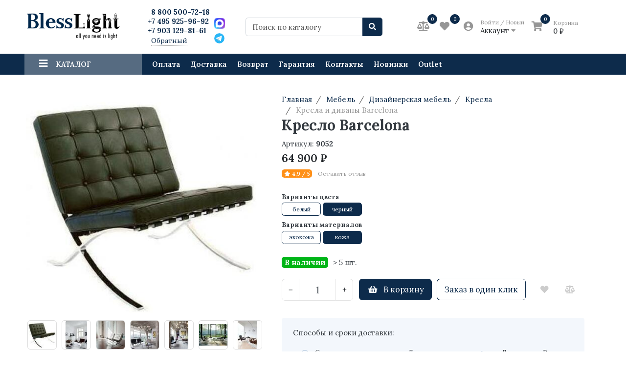

--- FILE ---
content_type: text/html; charset=utf-8
request_url: https://blesslight.ru/collection/kresla-i-divany-barcelona/product/kreslo-barcelona
body_size: 31798
content:
<!DOCTYPE html>
<html lang="ru">
<head><link media='print' onload='this.media="all"' rel='stylesheet' type='text/css' href='/served_assets/public/jquery.modal-0c2631717f4ce8fa97b5d04757d294c2bf695df1d558678306d782f4bf7b4773.css'><meta data-config="{&quot;product_id&quot;:345425010}" name="page-config" content="" /><meta data-config="{&quot;money_with_currency_format&quot;:{&quot;delimiter&quot;:&quot; &quot;,&quot;separator&quot;:&quot;.&quot;,&quot;format&quot;:&quot;%n %u&quot;,&quot;unit&quot;:&quot;₽&quot;,&quot;show_price_without_cents&quot;:1},&quot;currency_code&quot;:&quot;RUR&quot;,&quot;currency_iso_code&quot;:&quot;RUB&quot;,&quot;default_currency&quot;:{&quot;title&quot;:&quot;Российский рубль&quot;,&quot;code&quot;:&quot;RUR&quot;,&quot;rate&quot;:1.0,&quot;format_string&quot;:&quot;%n %u&quot;,&quot;unit&quot;:&quot;₽&quot;,&quot;price_separator&quot;:&quot;&quot;,&quot;is_default&quot;:true,&quot;price_delimiter&quot;:&quot;&quot;,&quot;show_price_with_delimiter&quot;:true,&quot;show_price_without_cents&quot;:true},&quot;facebook&quot;:{&quot;pixelActive&quot;:true,&quot;currency_code&quot;:&quot;RUB&quot;,&quot;use_variants&quot;:null},&quot;vk&quot;:{&quot;pixel_active&quot;:null,&quot;price_list_id&quot;:null},&quot;new_ya_metrika&quot;:true,&quot;ecommerce_data_container&quot;:&quot;dataLayer&quot;,&quot;common_js_version&quot;:null,&quot;vue_ui_version&quot;:null,&quot;feedback_captcha_enabled&quot;:null,&quot;account_id&quot;:146572,&quot;hide_items_out_of_stock&quot;:false,&quot;forbid_order_over_existing&quot;:false,&quot;minimum_items_price&quot;:null,&quot;enable_comparison&quot;:true,&quot;locale&quot;:&quot;ru&quot;,&quot;client_group&quot;:null,&quot;consent_to_personal_data&quot;:{&quot;active&quot;:true,&quot;obligatory&quot;:true,&quot;description&quot;:&quot;\u003cp\u003e\u003cspan\u003eЯ ознакомлен и согласен с условиями\u0026nbsp;\u003c/span\u003e\u003ca href=\&quot;https://blesslight.ru/page/oferta-i-politika-konfidentsialnosti\&quot; target=\&quot;blank\&quot;\u003eоферты и политики конфиденциальности\u003c/a\u003e\u003cspan\u003e.\u003c/span\u003e\u003c/p\u003e&quot;},&quot;recaptcha_key&quot;:&quot;6LfXhUEmAAAAAOGNQm5_a2Ach-HWlFKD3Sq7vfFj&quot;,&quot;recaptcha_key_v3&quot;:&quot;6LcZi0EmAAAAAPNov8uGBKSHCvBArp9oO15qAhXa&quot;,&quot;yandex_captcha_key&quot;:&quot;ysc1_ec1ApqrRlTZTXotpTnO8PmXe2ISPHxsd9MO3y0rye822b9d2&quot;,&quot;checkout_float_order_content_block&quot;:false,&quot;available_products_characteristics_ids&quot;:null,&quot;sber_id_app_id&quot;:&quot;5b5a3c11-72e5-4871-8649-4cdbab3ba9a4&quot;,&quot;theme_generation&quot;:2,&quot;quick_checkout_captcha_enabled&quot;:false,&quot;max_order_lines_count&quot;:500,&quot;sber_bnpl_min_amount&quot;:1000,&quot;sber_bnpl_max_amount&quot;:150000,&quot;counter_settings&quot;:{&quot;data_layer_name&quot;:&quot;dataLayer&quot;,&quot;new_counters_setup&quot;:true,&quot;add_to_cart_event&quot;:true,&quot;remove_from_cart_event&quot;:true,&quot;add_to_wishlist_event&quot;:true,&quot;purchase_event&quot;:true},&quot;site_setting&quot;:{&quot;show_cart_button&quot;:true,&quot;show_service_button&quot;:false,&quot;show_marketplace_button&quot;:false,&quot;show_quick_checkout_button&quot;:true},&quot;warehouses&quot;:[{&quot;id&quot;:4102057,&quot;title&quot;:&quot;Основной склад&quot;,&quot;array_index&quot;:0}],&quot;captcha_type&quot;:&quot;google&quot;,&quot;human_readable_urls&quot;:false}" name="shop-config" content="" /><meta name='js-evnvironment' content='production' /><meta name='default-locale' content='ru' /><meta name='insales-redefined-api-methods' content="[]" /><script type="text/javascript" src="https://static.insales-cdn.com/assets/static-versioned/v3.72/static/libs/lodash/4.17.21/lodash.min.js"></script><script>dataLayer= []; dataLayer.push({
        event: 'view_item',
        ecommerce: {
          items: [{"item_id":"345425010","item_name":"Кресло Barcelona","item_category":"Каталог/Мебель/Дизайнерская мебель/Кресла/Кресла и диваны Barcelona","price":53900}]
         }
      });</script>
<!--InsalesCounter -->
<script type="text/javascript">
(function() {
  if (typeof window.__insalesCounterId !== 'undefined') {
    return;
  }

  try {
    Object.defineProperty(window, '__insalesCounterId', {
      value: 146572,
      writable: true,
      configurable: true
    });
  } catch (e) {
    console.error('InsalesCounter: Failed to define property, using fallback:', e);
    window.__insalesCounterId = 146572;
  }

  if (typeof window.__insalesCounterId === 'undefined') {
    console.error('InsalesCounter: Failed to set counter ID');
    return;
  }

  let script = document.createElement('script');
  script.async = true;
  script.src = '/javascripts/insales_counter.js?7';
  let firstScript = document.getElementsByTagName('script')[0];
  firstScript.parentNode.insertBefore(script, firstScript);
})();
</script>
<!-- /InsalesCounter -->

<meta charset="UTF-8" />
<meta name="viewport" content="width=device-width, initial-scale=1, shrink-to-fit=no">
<meta name="yandex-verification" content="89123ad1328c33a8" />



  <title>Кресло Barcelona – купить по выгодной цене 53 900 ₽ в Москве</title>
  <meta name="description" content="Купить Кресло Barcelona ⭐ по цене 53 900 ₽ в интернет-магазине стильного дизайнерского освещения «Blesslight». 🚚 Бесплатная доставка по Москве от 40 000 р. ✔ Гарантия качества. ✔ Индивидуальный подбор света. Звоните 📞 8 800 500-72-18."/>








  <link rel="canonical" href="https://blesslight.ru/collection/kresla-i-divany-barcelona/product/kreslo-barcelona" />


<link href="https://static.insales-cdn.com/assets/1/3089/10046481/1768993544/favicon.png" rel="shortcut icon" type="image/png" sizes="16x16">

<link href="https://static.insales-cdn.com/assets/1/3089/10046481/1768993544/theme.css" rel="stylesheet" type="text/css" />

<link href="https://static.insales-cdn.com/assets/1/3089/10046481/1768993544/blesslight.css?v=2" rel="stylesheet" type="text/css" />

<meta name='product-id' content='345425010' />
</head>
<body>

<style>#ldr{position: fixed; top: 0; left: 0; width: 100%; height: 100%; z-index: 9999999999999; background: #fff; opacity: 1; visibility: visible; -webkit-transition: 0.1s all; -moz-transition: 0.1s all; -ms-transition: 0.1s all; -o-transition: 0.1s all; transition: 0.1s all; } #ldr.invisible{visibility: hidden; opacity: 0; } #ldr svg{position: absolute; top: 0; left: 0; right: 0; bottom: 0; height: 100px; width: 100px; margin: auto; } 
.link-fix-height a.text-primary:hover{
opacity:1!important;
text-decoration:underline!important;
color: #fff !important;
}
.img-fix-height{
height: 180px;
}
</style>

<div id="ldr"> <svg version="1.1" id="L4" xmlns="http://www.w3.org/2000/svg" xmlns:xlink="http://www.w3.org/1999/xlink" x="0px" y="0px"viewBox="0 0 50 100" enable-background="new 0 0 0 0" xml:space="preserve"> <circle fill="#aaa" stroke="none" cx="6" cy="50" r="6"> <animate attributeName="opacity"dur="1s"values="0;1;0"repeatCount="indefinite"begin="0.1"/> </circle> <circle fill="#ddd" stroke="none" cx="26" cy="50" r="6"> <animate attributeName="opacity"dur="1s"values="0;1;0"repeatCount="indefinite"begin="0.2"/> </circle> <circle fill="#eaeaea" stroke="none" cx="46" cy="50" r="6"> <animate attributeName="opacity"dur="1s"values="0;1;0"repeatCount="indefinite"begin="0.3"/> </circle> </svg> </div>



<nav class="navbar navbar-main navbar-dark bg-primary d-flex d-md-none">
	<div class="col-3">
		<span class="text-white d-block cursor-pointer js-toggle-menu pt-2 pb-2"><i class="fa fa-2x fa-bars"></i></span>
	</div>
	<div class="col-9 d-flex justify-content-end">
		<a href="/client_account/login" class="inline-block text-white pt-2 pb-2">
			<i class="fa fa-2x fa-user-circle"></i>
		</a>



		<a href="/compares" class="inline-block text-white pt-2 pb-2 pl-2 ml-4 relative">
			<i class="fa fa-2x fa-balance-scale"></i> <span data-compare-counter class="sub-number"></span>
		</a>
		<a href="/favorites" class="inline-block text-white pt-2 pb-2 pl-2 ml-4 relative">
			<i class="fa fa-2x fa-heart"></i> <span data-ui-favorites-counter class="sub-number"></span>
		</a>
		<a href="/cart_items" class="inline-block text-white pt-2 pb-2 pl-2 ml-4 relative">
			<i class="fa fa-2x fa-shopping-cart"></i> <span data-cart-positions-count class="sub-number"></span>
		</a>
	</div>
</nav>

<header class="section-header">

	


	<section class="header-main">
		<div class="container">
			<div class="row align-items-center">
				<div class="col-6 col-sm-6 col-md-4 col-lg-2 text-left">
					<a href="/" class="brand-wrap">
						<img class="logo" src="https://static.insales-cdn.com/assets/1/3089/10046481/1768993544/logotype.png">
					</a> 
				</div>
				<div class="col-6 col-sm-6 col-md-4 col-lg-2 text-right text-sm-left" style="overflow: hidden;
    max-height: 80px;">
					<div class="number-phone">
					<div class="h6 mb-0 number-phone">
						<a class="text-black" href="tel:88005007218">8 800 500-72-18</a>
					
                      <br>
											<a class="text-black" href="tel:+74959259692">+7 495 925-96-92</a>
                      
											<br>
											<a class="text-black" href="tel:89031298161">+7 903 129-81-61</a>
                  </div>
					<div><a class="backcall-toggle js-backcall-toggle">Обратный звонок</a></div>
					</div>
					<div class="social-phone">
						<div class="chat-links ">
              <a class="max-icon js-whatsapp" href="https://max.ru/u/f9LHodD0cOLH3jB3_gKjlQge-kzcfZ4IATXR8EYQRfksgYMpqPHsvzSUyV0" title="Max" data-popup="width=600,height=700" target="_blank"><div class="red-accent"></div></a>




              <a class="telegram-icon js-whatsapp" href="https://t.me/+79859259692" title="Telegram" data-popup="width=600,height=700" target="_blank"></a>


           

              </div>




			

					</div>
				</div> 
				<div class="col-12 col-sm-12 col-md-4 col-lg-2 col-xl-3 relative search-wrapper on-product">
					<form action="/search" class="search">
						<div class="input-group">
							<input type="text" class="form-control js-search-input" name="q" placeholder="Поиск по каталогу">
							<div class="input-group-append">
								<button class="btn btn-primary" type="submit">
									<i class="fa fa-search"></i>
								</button>
							</div>
						</div>
					</form>
					<div class="search-results js-search-results"></div>
				</div>
				<div class="col-12 col-sm-12 col-lg-5 col-xl-4 d-none d-md-block">
					<div class="widgets-wrap d-flex justify-content-center justify-content-lg-end mt-4 mt-lg-0">

		

						<div class="widget-header">
							<a href="/compares" class="icontext">
								<div class="icon"><i class="fa fa-lg fa-balance-scale"></i></div>
								<div class="widget-compare">
								<span data-compare-counter>-</span>
								</div>
							</a>
						</div>

						<div class="widget-header">
							<a href="/favorites" class="icontext">
								<div class="icon"><i class="fa fa-lg fa-heart"></i></div>
								<div class="widget-favorite">
								<span data-ui-favorites-counter>-</span>
								</div>
							</a>
						</div>
			
						<div class="widget-header dropdown">
							<a href="/client_account/login" class="ml-3 icontext" data-toggle="dropdown" data-offset="20,10">
								<div class="icon"><i class="fa fa-lg fa-user-circle"></i></div>
								<div class="text"> 
									
									<small class="text-muted">Войти / Новый</small> <br>
									<span>Аккаунт <i class="fa fa-caret-down"></i></span>
									
								</div>


							</a>
							<div class="dropdown-menu dropdown-menu-right">
								
								<form class="px-4 py-3" accept-charset="UTF-8" method="post" action="/client_account/session">
									<input name="utf8" type="hidden" value="✓">
									<div class="form-group">
										<label>Email</label>
										<input type="email" class="form-control" name="email" placeholder="email@example.com">
									</div>
									<div class="form-group">
										<label>Пароль</label>
										<input type="password" name="password" class="form-control">
									</div>
									<button type="submit" class="btn btn-primary">Вход</button>
								</form>
								<hr class="dropdown-divider">
								<a class="dropdown-item" href="/client_account/contacts/new">Зарегистрироваться</a>
								<a class="dropdown-item" href="/client_account/password/change">Забыли пароль?</a>
								
							</div> 
						</div> 

			<div class="widget-header">
							<a href="/cart_items" class="ml-3 icontext">
								<div class="icon"><i class="fa fa-lg fa-shopping-cart"></i></div>
								<div class="widget-cart">
									<span data-cart-positions-count>-</span>
									
								</div>
								<div class="text cart-block">
									<small class="text-muted">Корзина</small> <br>
									<span data-total-price>0 ₽</span>
								</div>
							</a>
						</div> 


					</div>	
				</div> 
			</div> 
		</div> 
	</section> 

</header>




<nav class="navbar navbar-expand-md navbar-main navbar-dark bg-primary d-none d-md-flex megamenu-nav">
	<div class="container">
		<button class="navbar-toggler" type="button" data-toggle="collapse" data-target="#main_nav" aria-expanded="false" aria-label="Toggle navigation">
			<span class="navbar-toggler-icon"></span>
		</button>
		<div class="relative collapse navbar-collapse" id="main_nav">
			<ul class="navbar-nav">
				
				<li class="nav-item dropdown megamenu-item">
					<a class="nav-link dropdown-toggle" href="" data-toggle="dropdown" aria-haspopup="true" aria-expanded="false"><i class="fa fa-lg fa-bars"></i> <span class="mega_burgertext">Каталог</span></a>
					
					<div class="dropdown-menu rounded-0 mt-0 w-100 shadow-sm main-dropdown">
						<div class="row bg-white rounded-0 m-0">
							<div class="col-lg-12">
								<div class="p-4">
									<div class="row">
										
										
										
										
										<div class="col-4 col-lg-3 mb-4 relative lazy megamenu-item-part" data-bg="https://static.insales-cdn.com/images/collections/1/6252/93509740/large_thumb_2026.jpg">
											<a href="/collection/dizaynerskie-svetilniki" class="h6 font-weight-bold mb-1 d-block text-uppercase text-primary">Дизайнерские светильники</a>
											
											<ul class="list-unstyled">
									
												
												
												<li class="nav-item"><a href="/collection/dizajnerskie-lyustry" class="text-small megamenu-subcolls pb-0 text-primary">Люстры</a></li>
												
												
												
												
												<li class="nav-item"><a href="/collection/bra" class="text-small megamenu-subcolls pb-0 ">Бра</a></li>
												
												
												
												
												<li class="nav-item"><a href="/collection/lampy" class="text-small megamenu-subcolls pb-0 ">Лампы настольные</a></li>
												
												
												
												
												<li class="nav-item"><a href="/collection/torshery" class="text-small megamenu-subcolls pb-0 ">Торшеры</a></li>
												
												
												
												
												<li class="nav-item"><a href="/collection/svet-dlya-kafe" class="text-small megamenu-subcolls pb-0 ">Для кафе</a></li>
												
												
												
												
												<li class="nav-item"><a href="/collection/derevyannye-svetilniki" class="text-small megamenu-subcolls pb-0 ">Деревянные</a></li>
												
												
												
												
												<li class="nav-item"><a href="/collection/svetilniki-amerikanskie" class="text-small megamenu-subcolls pb-0 ">Американские</a></li>
												
												
												
												
											</ul>
											
										</div>
										
										
										<div class="col-4 col-lg-3 mb-4 relative lazy megamenu-item-part" data-bg="https://static.insales-cdn.com/images/collections/1/6245/93509733/large_IMG_4726.jpg">
											<a href="/collection/svet-vintazh" class="h6 font-weight-bold mb-1 d-block text-uppercase ">Светильники Винтаж</a>
											
											<ul class="list-unstyled">
									
												
												
												<li class="nav-item"><a href="/collection/lyustry-vintazh" class="text-small megamenu-subcolls pb-0 ">Люстры</a></li>
												
												
												
												
												<li class="nav-item"><a href="/collection/bra-vintazh" class="text-small megamenu-subcolls pb-0 ">Бра</a></li>
												
												
												
												
												<li class="nav-item"><a href="/collection/lampy-vintazh" class="text-small megamenu-subcolls pb-0 ">Лампы настольные</a></li>
												
												
												
												
												<li class="nav-item"><a href="/collection/torshery-vintazh" class="text-small megamenu-subcolls pb-0 ">Торшеры</a></li>
												
												
												
												
											</ul>
											
										</div>
										
										
										<div class="col-4 col-lg-3 mb-4 relative lazy megamenu-item-part" data-bg="https://static.insales-cdn.com/images/collections/1/6246/93509734/large_IMG_4066.jpg">
											<a href="/collection/svetilniki-v-stile-provans" class="h6 font-weight-bold mb-1 d-block text-uppercase ">Светильники Прованс</a>
											
											<ul class="list-unstyled">
									
												
												
												<li class="nav-item"><a href="/collection/lyustry-3" class="text-small megamenu-subcolls pb-0 ">Люстры</a></li>
												
												
												
												
												<li class="nav-item"><a href="/collection/bra-3" class="text-small megamenu-subcolls pb-0 ">Бра</a></li>
												
												
												
												
												<li class="nav-item"><a href="/collection/lampy-nastolnye-2" class="text-small megamenu-subcolls pb-0 ">Лампы настольные</a></li>
												
												
												
												
												<li class="nav-item"><a href="/collection/torshery-3" class="text-small megamenu-subcolls pb-0 ">Торшеры</a></li>
												
												
												
												
											</ul>
											
										</div>
										
										
										<div class="col-4 col-lg-3 mb-4 relative lazy megamenu-item-part" data-bg="https://static.insales-cdn.com/images/collections/1/6247/93509735/large_IMG_6156.jpg">
											<a href="/collection/osveschenie-led" class="h6 font-weight-bold mb-1 d-block text-uppercase ">Светодиодное освещение</a>
											
											<ul class="list-unstyled">
									
												
												
												<li class="nav-item"><a href="/collection/lyustry-led" class="text-small megamenu-subcolls pb-0 ">Светодиодные люстры</a></li>
												
												
												
												
												<li class="nav-item"><a href="/collection/bra-led" class="text-small megamenu-subcolls pb-0 ">Светодиодные бра</a></li>
												
												
												
												
												<li class="nav-item"><a href="/collection/nastolnye-lampy-led" class="text-small megamenu-subcolls pb-0 ">Светодиодные настольные лампы</a></li>
												
												
												
												
												<li class="nav-item"><a href="/collection/torshery-led" class="text-small megamenu-subcolls pb-0 ">Светодиодные торшеры</a></li>
												
												
												
												
												<li class="nav-item"><a href="/collection/tochechnye-svetilniki" class="text-small megamenu-subcolls pb-0 ">Точечные светильники</a></li>
												
												
												
												
												<li class="nav-item"><a href="/collection/svetilniki-dlya-vnutrennego-osveshcheniya" class="text-small megamenu-subcolls pb-0 ">Для внутреннего освещения</a></li>
												
												
												
												
												<li class="nav-item"><a href="/collection/malenkie-svetodiodnye-potolochnye-svetilniki" class="text-small megamenu-subcolls pb-0 ">Маленькие светодиодные потолочные светильники</a></li>
												
												
												
												
											</ul>
											
										</div>
										
										
										<div class="col-4 col-lg-3 mb-4 relative lazy megamenu-item-part" >
											<a href="/collection/lampochki" class="h6 font-weight-bold mb-1 d-block text-uppercase ">Лампочки</a>
											
											<ul class="list-unstyled">
									
												
												
												<li class="nav-item"><a href="/collection/retro-lampy" class="text-small megamenu-subcolls pb-0 ">Ретро лампы</a></li>
												
												
												
												
												<li class="nav-item"><a href="/collection/svetodiodnye-lampy" class="text-small megamenu-subcolls pb-0 ">Светодиодные лампы</a></li>
												
												
												
												
											</ul>
											
										</div>
										
										
										
										
										<div class="col-4 col-lg-3 mb-4 relative lazy megamenu-item-part" data-bg="https://static.insales-cdn.com/images/collections/1/6248/93509736/large_001_1.jpg">
											<a href="/collection/dizaynerskaya-mebel" class="h6 font-weight-bold mb-1 d-block text-uppercase ">Дизайнерская мебель</a>
											
											<ul class="list-unstyled">
									
												
												
												<li class="nav-item"><a href="/collection/kresla" class="text-small megamenu-subcolls pb-0 ">Кресла</a></li>
												<li class="nav-item"><a href="/collection/ofisnye-kresla" class="text-small megamenu-subcolls pb-0">Офисные кресла</a></li>
												
												
												
												<li class="nav-item"><a href="/collection/stulya" class="text-small megamenu-subcolls pb-0 ">Стулья</a></li>
												
												
												
												
												<li class="nav-item"><a href="/collection/barnye-stulya" class="text-small megamenu-subcolls pb-0 ">Барные стулья</a></li>
												
												
												
												
												<li class="nav-item"><a href="/collection/dizaynerskie-stoly" class="text-small megamenu-subcolls pb-0 ">Столы</a></li>
												
												
												
												
												<li class="nav-item"><a href="/collection/stoly-obedennye-2" class="text-small megamenu-subcolls pb-0 ">Столы обеденные</a></li>
												
												
												
												
												<li class="nav-item"><a href="/collection/divany" class="text-small megamenu-subcolls pb-0 ">Диваны</a></li>
												
												
												
												
												<li class="nav-item"><a href="/collection/krovati-2" class="text-small megamenu-subcolls pb-0 ">Кровати</a></li>
												
												
												
												
											</ul>
											
										</div>
										
										
										<div class="col-4 col-lg-3 mb-4 relative lazy megamenu-item-part" data-bg="https://static.insales-cdn.com/images/collections/1/6255/93509743/large_RS217__11_.jpg">
											<a href="/collection/mebel-v-stile-loft" class="h6 font-weight-bold mb-1 d-block text-uppercase ">Мебель Лофт</a>
											
											<ul class="list-unstyled">
									
												
												
												<li class="nav-item"><a href="/collection/kresla-3" class="text-small megamenu-subcolls pb-0 ">Кресла</a></li>
												
												
												
												
												<li class="nav-item"><a href="/collection/stulya-3" class="text-small megamenu-subcolls pb-0 ">Стулья</a></li>
												
												
												
												
												<li class="nav-item"><a href="/collection/barnye-stulya-2" class="text-small megamenu-subcolls pb-0 ">Барные стулья</a></li>
												
												
												
												
												<li class="nav-item"><a href="/collection/divany-stil-loft" class="text-small megamenu-subcolls pb-0 ">Диваны</a></li>
												
												
												
												
												<li class="nav-item"><a href="/collection/katalog-2-26084a" class="text-small megamenu-subcolls pb-0 ">Столы</a></li>
												
												
												
												
												
												
											</ul>
											
										</div>
										
										
										<div class="col-4 col-lg-3 mb-4 relative lazy megamenu-item-part" data-bg="https://static.insales-cdn.com/images/collections/1/6250/93509738/large_man_ornament.jpg">
											<a href="/collection/dekor" class="h6 font-weight-bold mb-1 d-block text-uppercase ">Декор</a>
											
											<ul class="list-unstyled">
									
												
												
												<li class="nav-item"><a href="/collection/skulptury" class="text-small megamenu-subcolls pb-0 ">Скульптуры</a></li>
												
												
												
												
												<li class="nav-item"><a href="/collection/statuetki" class="text-small megamenu-subcolls pb-0 ">Статуэтки</a></li>
												
												
												
												
												<li class="nav-item"><a href="/collection/vazy" class="text-small megamenu-subcolls pb-0 ">Вазы</a></li>
												
												
												
												
												<li class="nav-item"><a href="/collection/kartiny-i-postery" class="text-small megamenu-subcolls pb-0 ">Картины и постеры</a></li>
												
												
												
												
											</ul>
											
										</div>
										
										
										
										
										
										
										<div class="col-4 col-lg-3 mb-4 relative lazy megamenu-item-part" >
											<a href="/collection/achille-castiglioni" class="h6 font-weight-bold mb-1 d-block text-uppercase ">Achille Castiglioni</a>
											
											<ul class="list-unstyled">
									
												
												
												<li class="nav-item"><a href="/collection/flos-fucsia" class="text-small megamenu-subcolls pb-0 ">Flos Fucsia</a></li>
												
												
												
												
											</ul>
											
										</div>
										
										
										<div class="col-4 col-lg-3 mb-4 relative lazy megamenu-item-part" >
											<a href="/collection/angelo-mangiarotti" class="h6 font-weight-bold mb-1 d-block text-uppercase ">Angelo Mangiarotti</a>
											
										</div>
										
										
										<div class="col-4 col-lg-3 mb-4 relative lazy megamenu-item-part" >
											<a href="/collection/annet-van-egmond" class="h6 font-weight-bold mb-1 d-block text-uppercase ">Annet Van Egmond</a>
											
										</div>
										
										
										<div class="col-4 col-lg-3 mb-4 relative lazy megamenu-item-part" >
											<a href="/collection/arne-jacobsen" class="h6 font-weight-bold mb-1 d-block text-uppercase ">Arne Jacobsen</a>
											
										</div>
										
										
										<div class="col-4 col-lg-3 mb-4 relative lazy megamenu-item-part" >
											<a href="/collection/barlas-baylar" class="h6 font-weight-bold mb-1 d-block text-uppercase ">Barlas Baylar</a>
											
										</div>
										
										
										<div class="col-4 col-lg-3 mb-4 relative lazy megamenu-item-part" >
											<a href="/collection/charles" class="h6 font-weight-bold mb-1 d-block text-uppercase ">Charles Eames</a>
											
										</div>
										
										
										<div class="col-4 col-lg-3 mb-4 relative lazy megamenu-item-part" >
											<a href="/collection/christophe-mathieu" class="h6 font-weight-bold mb-1 d-block text-uppercase ">Christophe Mathieu</a>
											
										</div>
										
										
										<div class="col-4 col-lg-3 mb-4 relative lazy megamenu-item-part" >
											<a href="/collection/eero-aarnio" class="h6 font-weight-bold mb-1 d-block text-uppercase ">Eero Aarnio</a>
											
										</div>
										
										
										<div class="col-4 col-lg-3 mb-4 relative lazy megamenu-item-part" >
											<a href="/collection/eero-saarinen" class="h6 font-weight-bold mb-1 d-block text-uppercase ">Eero Saarinen</a>
											
										</div>
										
										
										<div class="col-4 col-lg-3 mb-4 relative lazy megamenu-item-part" >
											<a href="/collection/ernesto-gismondi" class="h6 font-weight-bold mb-1 d-block text-uppercase ">Ernesto Gismondi</a>
											
										</div>
										
										
										<div class="col-4 col-lg-3 mb-4 relative lazy megamenu-item-part" >
											<a href="/collection/hans-jorgensen-wegner" class="h6 font-weight-bold mb-1 d-block text-uppercase ">Hans Jorgensen Wegner</a>
											
										</div>
										
										
										<div class="col-4 col-lg-3 mb-4 relative lazy megamenu-item-part" >
											<a href="/collection/ingo-maurer" class="h6 font-weight-bold mb-1 d-block text-uppercase ">Ingo Maurer</a>
											
										</div>
										
										
										<div class="col-4 col-lg-3 mb-4 relative lazy megamenu-item-part" data-bg="https://static.insales-cdn.com/images/collections/1/6425/93509913/large_MODO_CHANDELIER-15.jpg">
											<a href="/collection/jason-miller" class="h6 font-weight-bold mb-1 d-block text-uppercase ">Jason Miller</a>
											
										</div>
										
										
										<div class="col-4 col-lg-3 mb-4 relative lazy megamenu-item-part" >
											<a href="/collection/josef-hoffmann" class="h6 font-weight-bold mb-1 d-block text-uppercase ">Josef Hoffmann</a>
											
										</div>
										
										
										<div class="col-4 col-lg-3 mb-4 relative lazy megamenu-item-part" >
											<a href="/collection/le-corbusier" class="h6 font-weight-bold mb-1 d-block text-uppercase ">Le Corbusier</a>
											
										</div>
										
										
										<div class="col-4 col-lg-3 mb-4 relative lazy megamenu-item-part" >
											<a href="/collection/ludwig-mies-van-der-rohe" class="h6 font-weight-bold mb-1 d-block text-uppercase ">Ludwig Mies van der Rohe</a>
											
										</div>
										
										
										<div class="col-4 col-lg-3 mb-4 relative lazy megamenu-item-part" data-bg="https://static.insales-cdn.com/images/collections/1/6403/93509891/large_empire-plafond-01-714x675.jpg">
											<a href="/collection/luxxu" class="h6 font-weight-bold mb-1 d-block text-uppercase ">Luxxu</a>
											
										</div>
										
										
										<div class="col-4 col-lg-3 mb-4 relative lazy megamenu-item-part" data-bg="https://static.insales-cdn.com/images/collections/1/6405/93509893/large_axo-light-clavius.jpg">
											<a href="/collection/manuel-vivian" class="h6 font-weight-bold mb-1 d-block text-uppercase ">Manuel Vivian</a>
											
										</div>
										
										
										<div class="col-4 col-lg-3 mb-4 relative lazy megamenu-item-part" >
											<a href="/collection/marc-sadler" class="h6 font-weight-bold mb-1 d-block text-uppercase ">Marc Sadler</a>
											
										</div>
										
										
										<div class="col-4 col-lg-3 mb-4 relative lazy megamenu-item-part" data-bg="https://static.insales-cdn.com/images/collections/1/6424/93509912/large_pic.jpg">
											<a href="/collection/michele-de-lucchi" class="h6 font-weight-bold mb-1 d-block text-uppercase ">Michele De Lucchi</a>
											
										</div>
										
										
										<div class="col-4 col-lg-3 mb-4 relative lazy megamenu-item-part" >
											<a href="/collection/omer-arbel" class="h6 font-weight-bold mb-1 d-block text-uppercase ">Omer Arbel</a>
											
										</div>
										
										
										<div class="col-4 col-lg-3 mb-4 relative lazy megamenu-item-part" >
											<a href="/collection/paolo-rizzatto" class="h6 font-weight-bold mb-1 d-block text-uppercase ">Paolo Rizzatto</a>
											
										</div>
										
										
										<div class="col-4 col-lg-3 mb-4 relative lazy megamenu-item-part" >
											<a href="/collection/patricia-urquiola" class="h6 font-weight-bold mb-1 d-block text-uppercase ">Patricia Urquiola</a>
											
										</div>
										
										
										<div class="col-4 col-lg-3 mb-4 relative lazy megamenu-item-part" data-bg="https://static.insales-cdn.com/images/collections/1/6406/93509894/large_vg3.png">
											<a href="/collection/philippe-starck" class="h6 font-weight-bold mb-1 d-block text-uppercase ">Philippe Starck</a>
											
										</div>
										
										
										<div class="col-4 col-lg-3 mb-4 relative lazy megamenu-item-part" >
											<a href="/collection/poul-henningsen" class="h6 font-weight-bold mb-1 d-block text-uppercase ">Poul Henningsen</a>
											
										</div>
										
										
										<div class="col-4 col-lg-3 mb-4 relative lazy megamenu-item-part" >
											<a href="/collection/ron-arad" class="h6 font-weight-bold mb-1 d-block text-uppercase ">Ron Arad</a>
											
										</div>
										
										
										<div class="col-4 col-lg-3 mb-4 relative lazy megamenu-item-part" data-bg="https://static.insales-cdn.com/images/collections/1/6423/93509911/large_Artemide-Mercury-pendant.jpg">
											<a href="/collection/ross-lovegrove" class="h6 font-weight-bold mb-1 d-block text-uppercase ">Ross Lovegrove</a>
											
										</div>
										
										
										<div class="col-4 col-lg-3 mb-4 relative lazy megamenu-item-part" data-bg="https://static.insales-cdn.com/images/collections/1/6422/93509910/large_modern-pendant-lighting.jpg">
											<a href="/collection/benjamin-hubert" class="h6 font-weight-bold mb-1 d-block text-uppercase ">Benjamin Hubert</a>
											
										</div>
										
										
										<div class="col-4 col-lg-3 mb-4 relative lazy megamenu-item-part" >
											<a href="/collection/verner-panton" class="h6 font-weight-bold mb-1 d-block text-uppercase ">Verner Panton</a>
											
										</div>
										
										
										<div class="col-4 col-lg-3 mb-4 relative lazy megamenu-item-part" data-bg="https://static.insales-cdn.com/images/collections/1/6407/93509895/large_pipe.jpg">
											<a href="/collection/tom-dixon" class="h6 font-weight-bold mb-1 d-block text-uppercase ">Tom Dixon</a>
											
										</div>
										
										
										<div class="col-4 col-lg-3 mb-4 relative lazy megamenu-item-part" data-bg="https://static.insales-cdn.com/images/collections/1/6421/93509909/large_torchlight2.jpg">
											<a href="/collection/sylvain-willenz" class="h6 font-weight-bold mb-1 d-block text-uppercase ">Sylvain Willenz</a>
											
										</div>
										
										
										<div class="col-4 col-lg-3 mb-4 relative lazy megamenu-item-part" >
											<a href="/collection/kevin-reilly" class="h6 font-weight-bold mb-1 d-block text-uppercase ">Kevin Reilly</a>
											
										</div>
										
										
										<div class="col-4 col-lg-3 mb-4 relative lazy megamenu-item-part" >
											<a href="/collection/jaime-hayon" class="h6 font-weight-bold mb-1 d-block text-uppercase ">Jaime Hayon</a>
											
											<ul class="list-unstyled">
									
												
												
												<li class="nav-item"><a href="/collection/jaime-hayon-josephine" class="text-small megamenu-subcolls pb-0 ">Josephine</a></li>
												
												
												
												
											</ul>
											
										</div>
										
										
										<div class="col-4 col-lg-3 mb-4 relative lazy megamenu-item-part" >
											<a href="/collection/jacco-maris" class="h6 font-weight-bold mb-1 d-block text-uppercase ">Jacco Maris</a>
											
										</div>
										
										
										<div class="col-4 col-lg-3 mb-4 relative lazy megamenu-item-part" >
											<a href="/collection/artemide" class="h6 font-weight-bold mb-1 d-block text-uppercase ">Artemide Style</a>
											
										</div>
										
										
										<div class="col-4 col-lg-3 mb-4 relative lazy megamenu-item-part" data-bg="https://static.insales-cdn.com/images/collections/1/6409/93509897/large_IMG_6385.jpg">
											<a href="/collection/axo-light" class="h6 font-weight-bold mb-1 d-block text-uppercase ">Axo Light Style</a>
											
										</div>
										
										
										<div class="col-4 col-lg-3 mb-4 relative lazy megamenu-item-part" >
											<a href="/collection/bocci" class="h6 font-weight-bold mb-1 d-block text-uppercase ">Bocci</a>
											
										</div>
										
										
										<div class="col-4 col-lg-3 mb-4 relative lazy megamenu-item-part" >
											<a href="/collection/eichholtz" class="h6 font-weight-bold mb-1 d-block text-uppercase ">Eichholtz</a>
											
											<ul class="list-unstyled">
									
												
												
												<li class="nav-item"><a href="/collection/kasbah" class="text-small megamenu-subcolls pb-0 ">Kasbah</a></li>
												
												
												
												
											</ul>
											
										</div>
										
										
										<div class="col-4 col-lg-3 mb-4 relative lazy megamenu-item-part" >
											<a href="/collection/fiori" class="h6 font-weight-bold mb-1 d-block text-uppercase ">Fiori</a>
											
										</div>
										
										
										<div class="col-4 col-lg-3 mb-4 relative lazy megamenu-item-part" data-bg="https://static.insales-cdn.com/images/collections/1/6410/93509898/large_lampa-2097-50-flos.jpg">
											<a href="/collection/flos" class="h6 font-weight-bold mb-1 d-block text-uppercase ">Flos Style</a>
											
											<ul class="list-unstyled">
									
												
												
												<li class="nav-item"><a href="/collection/gino-sarfatti" class="text-small megamenu-subcolls pb-0 ">Gino Sarfatti</a></li>
												
												
												
												
											</ul>
											
										</div>
										
										
										<div class="col-4 col-lg-3 mb-4 relative lazy megamenu-item-part" >
											<a href="/collection/foscarini" class="h6 font-weight-bold mb-1 d-block text-uppercase ">Foscarini</a>
											
										</div>
										
										
										<div class="col-4 col-lg-3 mb-4 relative lazy megamenu-item-part" >
											<a href="/collection/kartell" class="h6 font-weight-bold mb-1 d-block text-uppercase ">Kartell</a>
											
										</div>
										
										
										<div class="col-4 col-lg-3 mb-4 relative lazy megamenu-item-part" data-bg="https://static.insales-cdn.com/images/collections/1/6419/93509907/large_brunilde.jpg">
											<a href="/collection/ipe-cavalli" class="h6 font-weight-bold mb-1 d-block text-uppercase ">Ipe Cavalli</a>
											
										</div>
										
										
										<div class="col-4 col-lg-3 mb-4 relative lazy megamenu-item-part" >
											<a href="/collection/louis-poulsen" class="h6 font-weight-bold mb-1 d-block text-uppercase ">Louis Poulsen</a>
											
										</div>
										
										
										<div class="col-4 col-lg-3 mb-4 relative lazy megamenu-item-part" >
											<a href="/collection/luceplan" class="h6 font-weight-bold mb-1 d-block text-uppercase ">Luceplan</a>
											
										</div>
										
										
										<div class="col-4 col-lg-3 mb-4 relative lazy megamenu-item-part" >
											<a href="/collection/marset" class="h6 font-weight-bold mb-1 d-block text-uppercase ">Marset Style</a>
											
										</div>
										
										
										<div class="col-4 col-lg-3 mb-4 relative lazy megamenu-item-part" data-bg="https://static.insales-cdn.com/images/collections/1/6418/93509906/large_heracleum_cirkle_bigo.jpg">
											<a href="/collection/moooi" class="h6 font-weight-bold mb-1 d-block text-uppercase ">Moooi</a>
											
											<ul class="list-unstyled">
									
												
												
												<li class="nav-item"><a href="/collection/moooi-heracleum" class="text-small megamenu-subcolls pb-0 ">Heracleum</a></li>
												
												
												
												
											</ul>
											
										</div>
										
										
										<div class="col-4 col-lg-3 mb-4 relative lazy megamenu-item-part" >
											<a href="/collection/masiero" class="h6 font-weight-bold mb-1 d-block text-uppercase ">Masiero</a>
											
										</div>
										
										
										<div class="col-4 col-lg-3 mb-4 relative lazy megamenu-item-part" >
											<a href="/collection/murano-due" class="h6 font-weight-bold mb-1 d-block text-uppercase ">Murano Due</a>
											
										</div>
										
										
										<div class="col-4 col-lg-3 mb-4 relative lazy megamenu-item-part" data-bg="https://static.insales-cdn.com/images/collections/1/6417/93509905/large_GL-TUR-SAP2.jpg">
											<a href="/collection/niche" class="h6 font-weight-bold mb-1 d-block text-uppercase ">Niche</a>
											
										</div>
										
										
										<div class="col-4 col-lg-3 mb-4 relative lazy megamenu-item-part" data-bg="https://static.insales-cdn.com/images/collections/1/6416/93509904/large_1.jpg">
											<a href="/collection/roll-hill" class="h6 font-weight-bold mb-1 d-block text-uppercase ">Roll & Hill</a>
											
										</div>
										
										
										<div class="col-4 col-lg-3 mb-4 relative lazy megamenu-item-part" data-bg="https://static.insales-cdn.com/images/collections/1/6415/93509903/large_IMG_7979-2.jpg">
											<a href="/collection/vistosi-giogali" class="h6 font-weight-bold mb-1 d-block text-uppercase ">Vistosi Giogali</a>
											
										</div>
										
										
										<div class="col-4 col-lg-3 mb-4 relative lazy megamenu-item-part" >
											<a href="/collection/terzani" class="h6 font-weight-bold mb-1 d-block text-uppercase ">Terzani</a>
											
											<ul class="list-unstyled">
									
												
												
												<li class="nav-item"><a href="/collection/terzani-argent" class="text-small megamenu-subcolls pb-0 ">Argent</a></li>
												
												
												
												
											</ul>
											
										</div>
										
										
										<div class="col-4 col-lg-3 mb-4 relative lazy megamenu-item-part" data-bg="https://static.insales-cdn.com/images/collections/1/6414/93509902/large_Slim_10.jpg">
											<a href="/collection/vibia" class="h6 font-weight-bold mb-1 d-block text-uppercase ">Vibia Style</a>
											
										</div>
										
										
										<div class="col-4 col-lg-3 mb-4 relative lazy megamenu-item-part" data-bg="https://static.insales-cdn.com/images/collections/1/6413/93509901/large_duke-hanging-dining-sculptural-lamp-detail-03.jpg">
											<a href="/collection/delightfull" class="h6 font-weight-bold mb-1 d-block text-uppercase ">Delightfull</a>
											
										</div>
										
										
										<div class="col-4 col-lg-3 mb-4 relative lazy megamenu-item-part" data-bg="https://static.insales-cdn.com/images/collections/1/6412/93509900/large_HTB1risYdkKWBuNjy1zjq6AOypXaF.jpg">
											<a href="/collection/serip" class="h6 font-weight-bold mb-1 d-block text-uppercase ">Serip</a>
											
											<ul class="list-unstyled">
									
												
												
												<li class="nav-item"><a href="/collection/serip-bijout" class="text-small megamenu-subcolls pb-0 ">BIJOUT</a></li>
												
												
												
												
											</ul>
											
										</div>
										
										
										<div class="col-4 col-lg-3 mb-4 relative lazy megamenu-item-part" >
											<a href="/collection/branching-bubbles" class="h6 font-weight-bold mb-1 d-block text-uppercase ">Branching Bubbles</a>
											
										</div>
										
										
										<div class="col-4 col-lg-3 mb-4 relative lazy megamenu-item-part" >
											<a href="/collection/monkey-lamps" class="h6 font-weight-bold mb-1 d-block text-uppercase ">The Monkey Lamp</a>
											
										</div>
										
										
										<div class="col-4 col-lg-3 mb-4 relative lazy megamenu-item-part" >
											<a href="/collection/bertjan-pot" class="h6 font-weight-bold mb-1 d-block text-uppercase ">Bertjan Pot</a>
											
										</div>
										
										
										<div class="col-4 col-lg-3 mb-4 relative lazy megamenu-item-part" >
											<a href="/collection/speeddesign" class="h6 font-weight-bold mb-1 d-block text-uppercase ">Speeddesign</a>
											
										</div>
										
										
										<div class="col-4 col-lg-3 mb-4 relative lazy megamenu-item-part" data-bg="https://static.insales-cdn.com/images/collections/1/4345/96440569/large_Jan2.webp">
											<a href="/collection/jan-pauwels" class="h6 font-weight-bold mb-1 d-block text-uppercase ">Jan Pauwels</a>
											
										</div>
										
										
									</div>
								</div>
							</div>
						</div>
					</div>
					
				</li>
				
				
				
				<li class="nav-item"><a href="/page/oplata" class="nav-link pl-0 font-weight-bold">Оплата</a></li>
				
				<li class="nav-item"><a href="/page/usloviya-dostavki" class="nav-link  font-weight-bold">Доставка</a></li>
				
				<li class="nav-item"><a href="/page/usloviya-vozvrata" class="nav-link  font-weight-bold">Возврат</a></li>
				
				<li class="nav-item"><a href="/page/usloviya-garantii" class="nav-link  font-weight-bold">Гарантия</a></li>
				
				<li class="nav-item"><a href="/page/kontakty" class="nav-link  font-weight-bold">Контакты</a></li>
				
				<li class="nav-item"><a href="/collection/novinki" class="nav-link  font-weight-bold">Новинки</a></li>
				
				<li class="nav-item"><a href="/collection/rasprodazha" class="nav-link  font-weight-bold">Outlet</a></li>
				

				

				
			</ul>
		</div> <!-- collapse .// -->
		
	</div> <!-- container .// -->
</nav>


<style>
.fancybox-thumbs {
    bottom: 0;
    width: 100%!important;
    height: auto; 
    background: none;
    overflow: visible; 
    display: flex!important;
    justify-content: center; 
    align-items: center;
    padding: 5px 0;
		
}
.fancybox-stage{
z-index: 99996;
}

.fancybox-thumbs .fancybox-thumbs__list {
    display: flex!important;
    justify-content: center;
    align-items: end;
    width: 100%;
    margin: 0;
    padding: 0;
    list-style: none;
}

.fancybox-thumbs .fancybox-thumbs__list a {
    height: 70px; 
    flex: 0 1 auto; 
    margin: 0 5px; 
    background-size: contain; 
    background-position: center; 
    overflow: hidden; 
    position: relative; 
    box-sizing: border-box; 
    padding: 4px; 
    display: inline-block; 

}

.fancybox-show-thumbs .fancybox-inner {
    right: 0;
    bottom: calc(80px + 10px)
}
.fa-play-circle:before {
		color: #0d2b4b;
    background: #f3f7fc;
    border-radius: 50%;
}
</style>

<section class="section-content padding-y">
	<div class="container">

		<div class="card border-0">
			<div class="row no-gutters">
				<aside class="col-md-5">
					<article class="gallery-wrap"> 
						
						<div class="img-big-wrap">
							
							
							
							
							
							
							<a data-original="https://static.insales-cdn.com/images/products/1/1124/636642404/209.jpg" id="main_photo"><img data-main-photo-incart src="https://static.insales-cdn.com/r/HHYdp_UJKi8/rs:fit:700:700:1/plain/images/products/1/1124/636642404/209.jpg@jpg" alt="Кресло Barcelona" title="Кресло Barcelona фото"></a>
						</div> 
						<div class="thumbs-wrap">
							
							
							
							
							
						  
							<a href="https://static.insales-cdn.com/images/products/1/1124/636642404/209.jpg" data-fancybox="gallery" class="item-thumb"> <img src="https://static.insales-cdn.com/r/xyBaTQxrQzE/rs:fit:70:70:1/plain/images/products/1/1124/636642404/thumb_209.jpg@jpg" alt="" title=""></a>
							
							
							
							
						  
							<a href="https://static.insales-cdn.com/images/products/1/1135/636642415/emes_barcelona.jpg" data-fancybox="gallery" class="item-thumb"> <img src="https://static.insales-cdn.com/r/8-yJdTV1xAw/rs:fit:70:70:1/plain/images/products/1/1135/636642415/thumb_emes_barcelona.jpg@jpg" alt="" title=""></a>
							
							
							
							
						  
							<a href="https://static.insales-cdn.com/images/products/1/1146/636642426/24.jpg" data-fancybox="gallery" class="item-thumb"> <img src="https://static.insales-cdn.com/r/kNpE7HstiQg/rs:fit:70:70:1/plain/images/products/1/1146/636642426/thumb_24.jpg@jpg" alt="" title=""></a>
							
							
							
							
						  
							<a href="https://static.insales-cdn.com/images/products/1/1163/636642443/Dear-Ingo-Chandelier.jpg" data-fancybox="gallery" class="item-thumb"> <img src="https://static.insales-cdn.com/r/mJcmvxR-XEA/rs:fit:70:70:1/plain/images/products/1/1163/636642443/thumb_Dear-Ingo-Chandelier.jpg@jpg" alt="" title=""></a>
							
							
							
							
						  
							<a href="https://static.insales-cdn.com/images/products/1/1183/636642463/379.jpg" data-fancybox="gallery" class="item-thumb"> <img src="https://static.insales-cdn.com/r/1MLFk9DIvsM/rs:fit:70:70:1/plain/images/products/1/1183/636642463/thumb_379.jpg@jpg" alt="" title=""></a>
							
							
							
							
						  
							<a href="https://static.insales-cdn.com/images/products/1/1204/636642484/ottoman-barcelona-alivar_1024x768_1779.jpg" data-fancybox="gallery" class="item-thumb"> <img src="https://static.insales-cdn.com/r/_xBRZwuYUzc/rs:fit:70:70:1/plain/images/products/1/1204/636642484/thumb_ottoman-barcelona-alivar_1024x768_1779.jpg@jpg" alt="" title=""></a>
							
							
							
							
						  
							<a href="https://static.insales-cdn.com/images/products/1/1216/636642496/Replica-Mies-Van-der-Rohe-Barcelona-Leather-Ottoman-Deluxe.jpg" data-fancybox="gallery" class="item-thumb"> <img src="https://static.insales-cdn.com/r/CK11wZpkDtY/rs:fit:70:70:1/plain/images/products/1/1216/636642496/thumb_Replica-Mies-Van-der-Rohe-Barcelona-Leather-Ottoman-Deluxe.jpg@jpg" alt="" title=""></a>
							
							
							
							
						  
							<a href="https://static.insales-cdn.com/images/products/1/1228/636642508/4a1.jpg" data-fancybox="gallery" class="item-thumb"> <img src="https://static.insales-cdn.com/r/FeuD-OMI6yM/rs:fit:70:70:1/plain/images/products/1/1228/636642508/thumb_4a1.jpg@jpg" alt="" title=""></a>
							
							
							
							
						  
							<a href="https://static.insales-cdn.com/images/products/1/1238/636642518/4.jpg" data-fancybox="gallery" class="item-thumb"> <img src="https://static.insales-cdn.com/r/_-Rwsg2eAV8/rs:fit:70:70:1/plain/images/products/1/1238/636642518/thumb_4.jpg@jpg" alt="" title=""></a>
							
							
							
							
						  
							<a href="https://static.insales-cdn.com/images/products/1/1250/636642530/3.jpg" data-fancybox="gallery" class="item-thumb"> <img src="https://static.insales-cdn.com/r/js14LScxtCs/rs:fit:70:70:1/plain/images/products/1/1250/636642530/thumb_3.jpg@jpg" alt="" title=""></a>
							
							
							
							
						  
							<a href="https://static.insales-cdn.com/images/products/1/621/990593645/24.jpg" data-fancybox="gallery" class="item-thumb"> <img src="https://static.insales-cdn.com/r/ZcU3YVDSp-A/rs:fit:70:70:1/plain/images/products/1/621/990593645/thumb_24.jpg@jpg" alt="" title=""></a>
							
							
							
							
						  
							<a href="https://static.insales-cdn.com/images/products/1/641/990593665/4.jpg" data-fancybox="gallery" class="item-thumb"> <img src="https://static.insales-cdn.com/r/-SFaLu5UxUM/rs:fit:70:70:1/plain/images/products/1/641/990593665/thumb_4.jpg@jpg" alt="" title=""></a>
							
							
							
							
						  
							<a href="https://static.insales-cdn.com/images/products/1/649/990593673/3.jpg" data-fancybox="gallery" class="item-thumb"> <img src="https://static.insales-cdn.com/r/zoZ4DdL1LIA/rs:fit:70:70:1/plain/images/products/1/649/990593673/thumb_3.jpg@jpg" alt="" title=""></a>
							
							
							
							
						  
							<a href="https://static.insales-cdn.com/images/products/1/3992/990605208/001.jpg" data-fancybox="gallery" class="item-thumb"> <img src="https://static.insales-cdn.com/r/mFkA82GDyDU/rs:fit:70:70:1/plain/images/products/1/3992/990605208/thumb_001.jpg@jpg" alt="" title=""></a>
							
							
							
							
						  
							<a href="https://static.insales-cdn.com/images/products/1/4035/990605251/005.jpg" data-fancybox="gallery" class="item-thumb"> <img src="https://static.insales-cdn.com/r/A053-Xli0ww/rs:fit:70:70:1/plain/images/products/1/4035/990605251/thumb_005.jpg@jpg" alt="" title=""></a>
							
							
							
							
						  
							<a href="https://static.insales-cdn.com/images/products/1/4064/990605280/002.jpg" data-fancybox="gallery" class="item-thumb"> <img src="https://static.insales-cdn.com/r/6b14dS24UpQ/rs:fit:70:70:1/plain/images/products/1/4064/990605280/thumb_002.jpg@jpg" alt="" title=""></a>
							
							
							
							
						  
							<a href="https://static.insales-cdn.com/images/products/1/4080/990605296/24.jpg" data-fancybox="gallery" class="item-thumb"> <img src="https://static.insales-cdn.com/r/dGOQnwmqqa4/rs:fit:70:70:1/plain/images/products/1/4080/990605296/thumb_24.jpg@jpg" alt="" title=""></a>
							
							
							
							
						  
							<a href="https://static.insales-cdn.com/images/products/1/4122/990605338/003.jpg" data-fancybox="gallery" class="item-thumb"> <img src="https://static.insales-cdn.com/r/FajFByEHzdo/rs:fit:70:70:1/plain/images/products/1/4122/990605338/thumb_003.jpg@jpg" alt="" title=""></a>
							
							
							
							
						  
							<a href="https://static.insales-cdn.com/images/products/1/4152/990605368/005.jpg" data-fancybox="gallery" class="item-thumb"> <img src="https://static.insales-cdn.com/r/A856OF19OFI/rs:fit:70:70:1/plain/images/products/1/4152/990605368/thumb_005.jpg@jpg" alt="" title=""></a>
							
							
							
							
						  
							<a href="https://static.insales-cdn.com/images/products/1/4178/990605394/004.jpg" data-fancybox="gallery" class="item-thumb"> <img src="https://static.insales-cdn.com/r/Azq_ZBqIixA/rs:fit:70:70:1/plain/images/products/1/4178/990605394/thumb_004.jpg@jpg" alt="" title=""></a>
							
							
							
							
						  
							<a href="https://static.insales-cdn.com/images/products/1/4209/990605425/3.jpg" data-fancybox="gallery" class="item-thumb"> <img src="https://static.insales-cdn.com/r/PT9W3iAXsDc/rs:fit:70:70:1/plain/images/products/1/4209/990605425/thumb_3.jpg@jpg" alt="" title=""></a>
							
							
							
							
						  
							<a href="https://static.insales-cdn.com/images/products/1/4237/990605453/Экокожа.JPG" data-fancybox="gallery" class="item-thumb"> <img src="https://static.insales-cdn.com/r/jDow-aueNc4/rs:fit:70:70:1/plain/images/products/1/4237/990605453/thumb_%D0%AD%D0%BA%D0%BE%D0%BA%D0%BE%D0%B6%D0%B0.JPG@jpg" alt="" title=""></a>
							
							
							
							
						  
							<a href="https://static.insales-cdn.com/images/products/1/4258/990605474/Экокожа_бел.jpg" data-fancybox="gallery" class="item-thumb"> <img src="https://static.insales-cdn.com/r/MvlrzDmIItQ/rs:fit:70:70:1/plain/images/products/1/4258/990605474/thumb_%D0%AD%D0%BA%D0%BE%D0%BA%D0%BE%D0%B6%D0%B0_%D0%B1%D0%B5%D0%BB.jpg@jpg" alt="" title=""></a>
							
							
							
							
						  
							<a href="https://static.insales-cdn.com/images/products/1/4319/990605535/006_2.jpg" data-fancybox="gallery" class="item-thumb"> <img src="https://static.insales-cdn.com/r/nT1NofnJ2Jc/rs:fit:70:70:1/plain/images/products/1/4319/990605535/thumb_006_2.jpg@jpg" alt="" title=""></a>
							
							
							
							
						  
							<a href="https://static.insales-cdn.com/images/products/1/4341/990605557/006_3.jpg" data-fancybox="gallery" class="item-thumb"> <img src="https://static.insales-cdn.com/r/tX34JbMkPuc/rs:fit:70:70:1/plain/images/products/1/4341/990605557/thumb_006_3.jpg@jpg" alt="" title=""></a>
							
						</div> 
					</article> 
				</aside>
				<form action="/cart_items" method="post" data-product-id="345425010" class="col-md-7">
					<article class="content-body pt-0">
						

<ol class="breadcrumb" itemscope itemtype="http://schema.org/BreadcrumbList">
	<li class="breadcrumb-item" itemprop="itemListElement" itemscope itemtype="http://schema.org/ListItem"><a href="https://blesslight.ru" itemprop="item"><span itemprop="name">Главная</span><meta itemprop="position" content="0"></a></li>
	
	
	
	
	
	
	
	
	
	
	<li class="breadcrumb-item" itemprop="itemListElement" itemscope itemtype="http://schema.org/ListItem">
		<a href="/collection/mebel" itemprop="item"><span itemprop="name">Мебель</span><meta itemprop="position" content="1"></a>
	</li>
	
	
	
	
	
	<li class="breadcrumb-item" itemprop="itemListElement" itemscope itemtype="http://schema.org/ListItem">
		<a href="/collection/dizaynerskaya-mebel" itemprop="item"><span itemprop="name">Дизайнерская мебель</span><meta itemprop="position" content="2"></a>
	</li>
	
	
	
	
	
	<li class="breadcrumb-item" itemprop="itemListElement" itemscope itemtype="http://schema.org/ListItem">
		<a href="/collection/kresla" itemprop="item"><span itemprop="name">Кресла</span><meta itemprop="position" content="3"></a>
	</li>
	
	
	
	
	
	<li class="breadcrumb-item" itemprop="itemListElement" itemscope itemtype="http://schema.org/ListItem">
		<a href="/collection/kresla-i-divany-barcelona" itemprop="item"><span itemprop="name">Кресла и диваны Barcelona</span><meta itemprop="position" content="4"></a>
	</li>
	
	
	
	
</ol>




						<h1 class="title h2 mt-0">Кресло Barcelona</h1>

						<div class="row">
							<div class="col-12 mb-0" style="display:block" data-sku>Артикул: <strong>9049</strong></div>
						</div>
						<div class="h3 mb-1"> 
							<var class="price h4" data-variant-price><span class="price-placeholder"></span></var> 
							<var class="price old_price h4 text-muted" data-variant-old-price></var> 
						</div>

						<div class="rating-wrap mb-2">
								
									
										<span class="badge badge-warning mr-2"> <i class="fa fa-star"></i> 4,9 / 5</span>
									

								


							<small class="text-muted js-toggle-comment">Оставить отзыв</small>
						</div>

						<div class="overflow-hidden scrollable-content"> 
							
						</div> 

						<div class="mt-4">
							
							<div class="prod-select mb-4">
						
								<select name="variant_id" data-product-variants style="display:none">
									
                                  <option value="585472708"><span>белый / экокожа</span></option>
									
                                  <option value="585472800"><span>белый / кожа</span></option>
									
                                  <option value="585472802"><span>черный / экокожа</span></option>
									
                                  <option value="585472803"><span>черный / кожа</span></option>
									
								</select>
							</div>
							
							<div class="remain mb-4" data-remain>
								
							</div>
							<div class="form-row js-available">
								<div class="col-auto">
									<div class="input-group input-group-lg mb-3 input-spinner" data-quantity>
										<div class="input-group-prepend">
											<button class="btn btn-light" type="button" id="button-minus" data-quantity-change="-1"> &minus; </button>
										</div>
										<input type="text" class="form-control" name="quantity" value="1" autocomplete="off">
										<div class="input-group-append">
											<button class="btn btn-light" type="button" id="button-plus" data-quantity-change="1"> + </button>
										</div>
									</div>
								</div> 
								<div class="col-auto">
									<a href="#" onclick=";ym(90712917,'reachGoal','Addcartfirst'); return true;" class="btn btn-lg btn-primary" disabled type="submit" data-item-add> <i class="fas fa-shopping-basket"></i><span class="text">В корзину</span> </a>
								</div> 

								
								<div class="col-auto">
									<a href="#" class="btn btn-lg btn-outline-primary" disabled data-quick-checkout>Заказ в один клик</a>
								</div>
								


								<div class="col-auto">
									<a href="/favorites" class="btn btn-lg text-muted favorites-button" data-ui-favorites-trigger="345425010"> <i class="fas fa-heart"></i>  </a>
								</div>
								<div class="col-auto">
									<a href="/compares" class="btn btn-lg text-muted compares-button" data-compare-trigger="345425010"> <i class="fas fa-balance-scale"></i>  </a>
								</div>



							</div>






<script>
document.addEventListener('DOMContentLoaded', () => {
  // Выбираем элементы, при наведении на которые показываем popup
  const triggers = document.querySelectorAll('.car_info, .plane_info');

  function showPopup(trigger, popup) {
    // Если popup ещё не перенесён в body – переносим (чтобы позиционировать от всей страницы)
    if (!document.body.contains(popup)) {
      document.body.appendChild(popup);
    }

    // 1) Временно делаем видимым (но "невидимым"), чтобы узнать размеры из CSS (включая медиазапросы)
    popup.style.display = 'block';
    popup.style.visibility = 'hidden';
    popup.style.opacity = '0';

    // Координаты триггера
    const rect = trigger.getBoundingClientRect();

    // Координаты/размеры попапа (с учётом срабатывания @media)
    const popupRect = popup.getBoundingClientRect();
    const popupWidth = popupRect.width;

    // Вертикально: расположим чуть ниже элемента
    const top = window.scrollY + rect.bottom + 5; // 5px отступ

    // Горизонтальный «идеальный центр» по окну
    const idealLeft = window.scrollX + (window.innerWidth - popupWidth) / 2;

    // Проверяем, чтобы не выходить за левый край
    let finalLeft = idealLeft;
    if (finalLeft < window.scrollX) {
      finalLeft = window.scrollX + 5; 
    }
    // И за правый край
    const rightEdge = finalLeft + popupWidth;
    const windowRight = window.scrollX + window.innerWidth;
    if (rightEdge > windowRight) {
      finalLeft = windowRight - popupWidth - 5;
    }

    // Устанавливаем координаты
    popup.style.left = finalLeft + 'px';
    popup.style.top = top + 'px';

    // Делаем popup видимым
    popup.style.visibility = 'visible';
    popup.style.opacity = '1';
    popup.classList.add('show');
  }

  function hidePopup(popup) {
    popup.style.display = 'none';
    popup.style.opacity = '0';
    popup.classList.remove('show');
  }

  triggers.forEach(trigger => {
    const popup = trigger.querySelector('.popup');
    if (!popup) return;

    // Перенесём popup в body один раз
    document.body.appendChild(popup);

    // Наведение на элемент
    trigger.addEventListener('mouseenter', () => {
      showPopup(trigger, popup);
    });

    // Уход с элемента
    trigger.addEventListener('mouseleave', (e) => {
      // Если курсор не ушёл на сам popup – тогда скрываем
      if (!popup.contains(e.relatedTarget)) {
        hidePopup(popup);
      }
    });

    // Если хотите, чтобы при уходе курсора с самого popup оно пряталось:
    popup.addEventListener('mouseleave', (e) => {
      if (!trigger.contains(e.relatedTarget)) {
        hidePopup(popup);
      }
    });
  });
});
</script>

<script>
  document.addEventListener('DOMContentLoaded', function() {
    // Находим блок .pluses и сохраняем его исходного родителя
    const plusesBlock = document.querySelector('.pluses');
    const originalParent = plusesBlock.parentNode;

    function moveBlockIfInRange() {
      const screenWidth = window.innerWidth;
      const targetBlock = document.querySelector('.target-block');

      // Если ширина окна от 767px до 1200px – перемещаем блок в targetBlock
      if (screenWidth < 1200 && screenWidth >= 767 && plusesBlock && targetBlock) {
        targetBlock.appendChild(plusesBlock);
      } else {
        // Если разрешение меньше 767px или 1200px и больше – возвращаем блок в исходное место
        originalParent.appendChild(plusesBlock);
      }
    }

    function updateDeliveryConditions() {
      const deliveryText = document.querySelector('.delivery-conditions-title');
      const screenWidth = window.innerWidth;

      if (screenWidth < 767 && deliveryText) {
        deliveryText.textContent = 'Доставка бесплатная от 40 000 руб.';
      } else if (screenWidth >= 767 && deliveryText) {
        deliveryText.textContent = 'Доставка бесплатная при покупке от 40 000 руб.';
      }
    }

    // Запускаем функции при загрузке страницы
    moveBlockIfInRange();
    updateDeliveryConditions();

    // При изменении размера окна проверяем условия повторно
    window.addEventListener('resize', function() {
      moveBlockIfInRange();
      updateDeliveryConditions();
    });
  });
</script>




						<div class="pluses">
							<div class="container">
								<div class="row">
									<div class="delivery-title">Способы и сроки доставки:</div>
								</div>
								<div class="row">
									<div class="col-lg-4 col-md-4 col-sm-12 col-12 ">
										<div class="plus-block">
											<i class="pickup"></i>
											<div class="section-block">
												<div class="pickup_title">Самовывоз</div><div class="pickup_info">Сегодня</div>
											</div>
										</div>
									</div>
									<div class="col-lg-4 col-md-4 col-sm-12 col-12 ">
										<div class="plus-block">
											<i class="car"></i>
											<div class="section-block">
												<div class="pickup_title">Доставка курьером</div><div class="car_info"><a href="#car">От 3х дней</a>
												<div class="popup">
<div class="car_description">
<div class="car_description_title">Доставка по Москве и Подмосковью.</div>
<ul>
<li>Доставка мелкогабаритного товара весом до 15 кг. курьером по Москве и в пределах 10 км. от МКАД составляет 500 рублей. При заказе на сумму более 40 000 рублей доставка осуществляется бесплатно.</li>
<li>Доставка крупногабаритного товара по Москве и Московской области осуществляется до подъезда. Подъём на этаж при отсутствии грузового лифта оплачивается отдельно. Доставка по Московской области далее 10 км от МКАД оплачивается в зависимости от расстояния и объема заказа.</li>
</ul>
</div>
    										</div>
												</div>
											</div>
										</div>
									</div>
									<div class="col-lg-4 col-md-4 col-sm-12 col-12 ">
										<div class="plus-block">
											<i class="plane"></i>
											<div class="section-block">
												<div class="plane_title">Доставка по России</div><div class="plane_info"><a href="#plane">Подробнее</a>
												
<div class="popup">
<div class="plane_description">
<div class="plane_description_title">Доставка по России.</div>
<ul>
<li>Доставка в города России осуществляется по средствам транспортных компаний. Основным нашим партнером является компания «Деловые линии» ( сайт компании www.dellin.ru). Доставка до склада компании «Деловые линии» осуществляется бесплатно. Стоимость доставки транспортной компанией оплачивается покупателем при получении товара.</li>
<li>Так же мы готовы организовать доставку любой удобной для Вас транспортной компанией.</li>
<li>Доставка светильников и мебели выполняется под ответственность получателя. Если при приемке товара получатель обнаружил повреждения, вызванные транспортировкой, он должен немедленно сделать соответствующие отметки в комплектовочной ведомости перевозчика. Он обязан подтвердить это в течение 48 часов заказным письмом с уведомлением о вручении.</li>
</ul>
</div>
</div>												
												
												</div>
											</div>
										</div>
									</div>
								</div>
								<div class="row delivery-conditions">
									<div class="col-lg-auto col-md-auto col-sm-12 col-12 ">
										<div class="delivery-conditions-title">Доставка бесплатная при покупке от 40 000 руб.</div>
									</div>
									<div class="col-lg-auto col-md-auto col-sm-12 col-12 ">
										<div class="delivery-conditions-info"><a href="/page/usloviya-dostavki" target="_blank">Подробные условия доставки</a></div>
									</div>
								</div>
							</div>
						</div>
					</div>


						<div class="form-row js-unavailable d-none">
								
								

					
							</div>

							

							

							
							<div class="mt-2">
								
								<span> Находится в категориях:</span> <a class="text-primary " href="/collection/mebel">Мебель</a>,<a class="text-primary ml-2" href="/collection/ludwig-mies-van-der-rohe">Ludwig Mies van der Rohe</a>,<a class="text-primary ml-2" href="/collection/dizaynerskaya-mebel">Дизайнерская мебель</a>,<a class="text-primary ml-2" href="/collection/kresla">Кресла</a>,<a class="text-primary ml-2" href="/collection/kresla-i-divany-barcelona">Кресла и диваны Barcelona</a>
							</div>
							
						</div>
						
					</article> 
				</form> 
			</div> 
		</div> 

	</div>

<div class="container">
<div class="row">
<div class="col-lg-12 col-md-12 col-sm-12 col-12 ">
<div class="target-block">

</div> 
</div>
</div>
</div>


	<div class="mt-4 product-tabs">
		<ul class="nav nav-tabs justify-content-center" id="myTab" role="tablist">
			
			
			
			<li class="nav-item" role="presentation">
				<a class="nav-link active" id="profile-tab" data-toggle="tab" href="#profile" role="tab" aria-controls="profile" aria-selected="false">Характеристики</a>
			</li>
			
			
			
			<li class="nav-item" role="presentation">
				<a class="nav-link " id="contact-tab" data-toggle="tab" href="#contact" role="tab" aria-controls="contact" aria-selected="false">Отзывы </a>
			</li>
			
			
			
			<li class="nav-item" role="presentation">
				<a class="nav-link " id="payment-tab" data-toggle="tab" href="#payment" role="tab" aria-controls="payment" aria-selected="false">Оплата</a>
			</li>

				<li class="nav-item" role="presentation">
				<a class="nav-link " id="delivery-tab" data-toggle="tab" href="#delivery" role="tab" aria-controls="delivery" aria-selected="false">Доставка</a>
			</li>
			
		</ul>
		<div class="tab-content pt-4 pb-4 pl-4 pr-4 container" id="myTabContent">
			
			
			
			
			<div class="tab-pane fade active show" id="profile" role="tabpanel" aria-labelledby="profile-tab">
				<div class="container-small">
					<dl class="row row align-items-end">
						
							<dt class="col-6 col-sm-5" data-property-handle="razmery-v-h-sh-h-g" data-char-id="31021999">Размеры ( В х Ш х Г )</dt>
							<dd class="col-6 col-sm-7 text-right">80 х 80 х 75 см</dd>
							<hr class="prop-hr">
						
							<dt class="col-6 col-sm-5" data-property-handle="dizayner" data-char-id="6906606">Дизайнер</dt>
							<dd class="col-6 col-sm-7 text-right">Ludwig Mies van der Rohe</dd>
							<hr class="prop-hr">
						
							<dt class="col-6 col-sm-5" data-property-handle="vysota-sideniya" data-char-id="31027231">Высота сидения</dt>
							<dd class="col-6 col-sm-7 text-right">44 см см.</dd>
							<hr class="prop-hr">
						

						

						

						

							<dt class="col-6 col-sm-5">Гарантия</dt>
							<dd class="col-6 col-sm-7 text-right">1 год</dd>

							<hr class="prop-hr">

						


						



					</dl>
				</div>
			</div>

			
			
			
			<div class="tab-pane fade " id="contact" role="tabpanel" aria-labelledby="contact-tab">
				<div class="row">
	<div class="col-md-7" data-comments-list data-comments-moderated="true">
		
		<div>Отзывов на данный товар еще нет, оставьте его первым!</div>
		
	</div>
	<div class="col-md-5 order-first order-md-last">
		<form class="review-form" method="post" action="/collection/kresla-i-divany-barcelona/product/kreslo-barcelona/reviews#review_form" enctype="multipart/form-data">

		<div class="card border-0">
			<div class="card-body">
				<div class="card-title mb-4 h4">Оставьте отзыв первым</div>
				<form>
					<div class="form-row">
						<div class="col form-group">
							<label>Имя <span class="text-danger">*</span></label>
							<input type="text" placeholder="Иванов Иван" name="review[author]" class="form-control" required>
						</div> <!-- form-group end.// -->
						<div class="col form-group">
							<label>Email <span class="text-danger">*</span></label>
							<input type="email" placeholder="example@mail.ru" name="review[email]" class="form-control" required>
						</div> <!-- form-group end.// -->
					</div> <!-- form-row.// -->
					<div class="form-group">
						<label>Текст отзыва <span class="text-danger">*</span></label>
						<textarea name="review[content]" class="form-control" placeholder="Ваше мнение о товаре" rows="3" required></textarea>
					</div>
					<div class="form-row">
						
						<div class="col form-group">
							<label>Изображение</label>
							<div class="input-group mb-3">
								<div class="custom-file">
									<input type="file" name="review[image_attributes][image]" class="custom-file-input" id="inputGroupFile01" aria-describedby="inputGroupFile01">
									<label class="custom-file-label" for="inputGroupFile01">Выберите файл</label>
								</div>
							</div>
						</div>
						
						<div class="col form-group">
							<label>Оценка</label>
							<select class="custom-select form-control" name="review[rating]">
								<option value="">Без оценки</option>
								<option value="5">5 / 5</option>
								<option value="4">4 / 5</option>
								<option value="3">3 / 5</option>
								<option value="2">2 / 5</option>
								<option value="1">1 / 5</option>
							</select>
						</div>
					</div>
					
					<div class="form-row">
						<div class="col form-group">
							<div id="captcha_challenge"><script src='https://www.google.com/recaptcha/api.js?hl=ru' async defer></script><div class='g-recaptcha' data-sitekey='6LfXhUEmAAAAAOGNQm5_a2Ach-HWlFKD3Sq7vfFj' data-callback='onReCaptchaSuccess'></div></div>
						</div>
					</div>
					
					<button class="btn btn-primary btn-block sendrev">Оставить отзыв</button>
				</form>
			</div> <!-- card-body.// -->
		</div>
		
</form>
	</div>
</div>
			</div>
			
			
		<div class="tab-pane fade  overflow-hidden scrollable-content" id="payment" role="tabpanel" aria-labelledby="payment-tab">
				
<div class="box-container">
<div class="infotext">
<div class="textblock">


<p>Заказать товар Кресло Barcelona в нашем интернет-магазине можно связавшись с нами по телефону <a class="text-black" href="tel:88003336553">8 800 500-72-18</a> или на сайте.</p>
<p><em>В случае если товар имеет статус:</em></p>
<ul>
<li><strong>&laquo;Есть на складе&raquo;</strong><span>&nbsp;</span>он может быть отгружен в течении 3-х дней, после согласования Заказа.</li>
<li><strong>&laquo;Под заказ&raquo;</strong>&nbsp;необходимо согласовать и заключить Договор поставки. При подписании Договора, Вы вносите 50% от стоимости Заказа. Оставшуюся сумму &ndash; в течение 3-х дней с момента, когда данный Заказ будет готов к отгрузке. В этом случае срок поставки товара может составлять от 30 до 90 дней.</li>
</ul>
</div>
<div class="pay">
<h2>Оплатить товар Кресло Barcelona Вы можете любым удобным для Вас способом:</h2>
<table class="oplata-table" border="1" cellspacing="0">
<tbody>
<tr>
<td rowspan="4" valign="top"><strong>Для физических лиц</strong></td>
<td valign="top">
<p><strong>Оплата наличными в кассу магазина при самовывозе.</strong></p>
</td>
</tr>
<tr>
<td valign="top">
<p><strong>Оплата наличными или картой курьеру при получении Заказа</strong>. <span style="color: #ff0000;">Возможна только для Москвы и Подмосковья.</span></p>
</td>
</tr>
<tr>
<td valign="top">
<p><strong>Оплата Банковской картой на сайте</strong></p>
<p><em>Оплата происходит через ПАО СБЕРБАНК с использованием Банковских карт следующих платежных систем:</em></p>
<ul>
<li>МИР</li>
<li>VISA International</li>
<li>Mastercard Worldwide</li>
</ul>
<div class="img-right"><img src="https://static.insales-cdn.com/files/1/7750/3284550/original/onlinepay.jpg"></div>
<p><em>Для выбора оплаты товара с помощью банковской карты на соответствующей странице необходимо нажать кнопку &laquo;Оплата заказа банковской картой&raquo;.</em></p>
</td>
</tr>
<tr>
<td valign="top">
<p><strong>Оплата банковским переводом.</strong> В этом случае при оформлении Заказа необходимо по электронной почте получить счет и оплатить его в любом удобном для Вас банке или по средствам интернет-банка.</p>
</td>
</tr>
<tr>
<td valign="top"><strong>Для юридических лиц</strong></td>
<td valign="top">
<p>Оплата производится по безналичному расчету после выставления счета и предоставления всех необходимых документов.</p>
</td>
</tr>
</tbody>
</table>
</div>

</div>
</div>	
				
				
				</div>





		<div class="tab-pane fade  overflow-hidden scrollable-content" id="delivery" role="tabpanel" aria-labelledby="delivery-tab">
				
<div class="box-container">
<div class="infotext">
<div class="textblock">
<p>Доставка товара Кресло Barcelona (статус «в наличии») осуществляется в течении 3-х дней после оформления заказа, либо в любой другой удобный для Вас день.</p>
<noindex>
<h2>Доставка по Москве и Подмосковью.</h2>
<p><strong><em>Стоимость доставки:</em></strong></p>
<ul>
<li>Доставка мелкогабаритного товара весом до 15 кг. курьером по Москве и в пределах 10 км. от МКАД составляет 500 рублей. При заказе на сумму более 40 000 рублей доставка осуществляется бесплатно.</li>
<li>Доставка крупногабаритного товара по Москве и Московской области осуществляется до подъезда. Подъём на этаж при отсутствии грузового лифта оплачивается отдельно. Доставка по Московской области далее 10 км от МКАД оплачивается в зависимости от расстояния и объема заказа.</li>
</ul>
<h2>Доставка по России</h2>
<ul>
<li>Доставка в города России осуществляется по средствам транспортных компаний. Основным нашим партнером является компания «Деловые линии» ( сайт компании<span>&nbsp;</span><a href="http://www.dellin.ru/" rel="'nofollow noopener" target="_blank">www.dellin.ru</a>). Доставка до склада компании «Деловые линии» осуществляется бесплатно. Стоимость доставки транспортной компанией оплачивается покупателем при получении товара.</li>
<li>Так же мы готовы организовать доставку любой удобной для Вас транспортной компанией.</li>
<li><span>Доставка светильников и мебели выполняется под ответственность получателя. Если при приемке товара получатель обнаружил повреждения, вызванные транспортировкой,он должен немедленно сделать соответствующие отметки в комплектовочной ведомости перевозчика. Он обязан подтвердить это в течение 48 часов заказным письмом с уведомлением о вручении перевозчику.</span></li>
</ul>
<p><span><em>* Срок доставки и тарифы уточняйте в транспортной компании.</em></span></p>
</noindex>
</div>
</div>
</div>	
				
				
				</div>







		</div>
</div>
</section>
                                  
                                  
                                  
                                  
                                  
                                  
                                  
              
  





                      
                                  
                                  
                                  
                                  
                                  
                                  
                                  
                                  
                                  
                                  


<script>
$(function() {new InSales.OptionSelectors('variant-select', {product: {"id":345425010,"url":"/collection/kresla-i-divany-barcelona/product/kreslo-barcelona","title":"Кресло Barcelona","short_description":null,"available":true,"unit":"pce","permalink":"kreslo-barcelona","images":[{"id":636642404,"product_id":345425010,"external_id":"https://img.sotogrande.ru/images/products/1/1063/569754663/209.jpg","position":1,"created_at":"2023-01-09T13:38:19.000+03:00","image_processing":false,"title":null,"url":"https://static.insales-cdn.com/images/products/1/1124/636642404/thumb_209.jpg","original_url":"https://static.insales-cdn.com/images/products/1/1124/636642404/209.jpg","medium_url":"https://static.insales-cdn.com/images/products/1/1124/636642404/medium_209.jpg","small_url":"https://static.insales-cdn.com/images/products/1/1124/636642404/micro_209.jpg","thumb_url":"https://static.insales-cdn.com/images/products/1/1124/636642404/thumb_209.jpg","compact_url":"https://static.insales-cdn.com/images/products/1/1124/636642404/compact_209.jpg","large_url":"https://static.insales-cdn.com/images/products/1/1124/636642404/large_209.jpg","filename":"209.jpg","image_content_type":"image/jpeg"},{"id":636642415,"product_id":345425010,"external_id":"https://img.sotogrande.ru/images/products/1/1065/569754665/emes_barcelona.jpg","position":2,"created_at":"2023-01-09T13:38:20.000+03:00","image_processing":false,"title":null,"url":"https://static.insales-cdn.com/images/products/1/1135/636642415/thumb_emes_barcelona.jpg","original_url":"https://static.insales-cdn.com/images/products/1/1135/636642415/emes_barcelona.jpg","medium_url":"https://static.insales-cdn.com/images/products/1/1135/636642415/medium_emes_barcelona.jpg","small_url":"https://static.insales-cdn.com/images/products/1/1135/636642415/micro_emes_barcelona.jpg","thumb_url":"https://static.insales-cdn.com/images/products/1/1135/636642415/thumb_emes_barcelona.jpg","compact_url":"https://static.insales-cdn.com/images/products/1/1135/636642415/compact_emes_barcelona.jpg","large_url":"https://static.insales-cdn.com/images/products/1/1135/636642415/large_emes_barcelona.jpg","filename":"emes_barcelona.jpg","image_content_type":"image/jpeg"},{"id":636642426,"product_id":345425010,"external_id":"https://img.sotogrande.ru/images/products/1/1068/569754668/24.jpg","position":3,"created_at":"2023-01-09T13:38:21.000+03:00","image_processing":false,"title":null,"url":"https://static.insales-cdn.com/images/products/1/1146/636642426/thumb_24.jpg","original_url":"https://static.insales-cdn.com/images/products/1/1146/636642426/24.jpg","medium_url":"https://static.insales-cdn.com/images/products/1/1146/636642426/medium_24.jpg","small_url":"https://static.insales-cdn.com/images/products/1/1146/636642426/micro_24.jpg","thumb_url":"https://static.insales-cdn.com/images/products/1/1146/636642426/thumb_24.jpg","compact_url":"https://static.insales-cdn.com/images/products/1/1146/636642426/compact_24.jpg","large_url":"https://static.insales-cdn.com/images/products/1/1146/636642426/large_24.jpg","filename":"24.jpg","image_content_type":"image/jpeg"},{"id":636642443,"product_id":345425010,"external_id":"https://img.sotogrande.ru/images/products/1/1072/569754672/Dear-Ingo-Chandelier.jpg","position":4,"created_at":"2023-01-09T13:38:23.000+03:00","image_processing":false,"title":null,"url":"https://static.insales-cdn.com/images/products/1/1163/636642443/thumb_Dear-Ingo-Chandelier.jpg","original_url":"https://static.insales-cdn.com/images/products/1/1163/636642443/Dear-Ingo-Chandelier.jpg","medium_url":"https://static.insales-cdn.com/images/products/1/1163/636642443/medium_Dear-Ingo-Chandelier.jpg","small_url":"https://static.insales-cdn.com/images/products/1/1163/636642443/micro_Dear-Ingo-Chandelier.jpg","thumb_url":"https://static.insales-cdn.com/images/products/1/1163/636642443/thumb_Dear-Ingo-Chandelier.jpg","compact_url":"https://static.insales-cdn.com/images/products/1/1163/636642443/compact_Dear-Ingo-Chandelier.jpg","large_url":"https://static.insales-cdn.com/images/products/1/1163/636642443/large_Dear-Ingo-Chandelier.jpg","filename":"Dear-Ingo-Chandelier.jpg","image_content_type":"image/jpeg"},{"id":636642463,"product_id":345425010,"external_id":"https://img.sotogrande.ru/images/products/1/1080/569754680/379.jpg","position":5,"created_at":"2023-01-09T13:38:25.000+03:00","image_processing":false,"title":null,"url":"https://static.insales-cdn.com/images/products/1/1183/636642463/thumb_379.jpg","original_url":"https://static.insales-cdn.com/images/products/1/1183/636642463/379.jpg","medium_url":"https://static.insales-cdn.com/images/products/1/1183/636642463/medium_379.jpg","small_url":"https://static.insales-cdn.com/images/products/1/1183/636642463/micro_379.jpg","thumb_url":"https://static.insales-cdn.com/images/products/1/1183/636642463/thumb_379.jpg","compact_url":"https://static.insales-cdn.com/images/products/1/1183/636642463/compact_379.jpg","large_url":"https://static.insales-cdn.com/images/products/1/1183/636642463/large_379.jpg","filename":"379.jpg","image_content_type":"image/jpeg"},{"id":636642484,"product_id":345425010,"external_id":"https://img.sotogrande.ru/images/products/1/1084/569754684/ottoman-barcelona-alivar_1024x768_1779.jpg","position":6,"created_at":"2023-01-09T13:38:27.000+03:00","image_processing":false,"title":null,"url":"https://static.insales-cdn.com/images/products/1/1204/636642484/thumb_ottoman-barcelona-alivar_1024x768_1779.jpg","original_url":"https://static.insales-cdn.com/images/products/1/1204/636642484/ottoman-barcelona-alivar_1024x768_1779.jpg","medium_url":"https://static.insales-cdn.com/images/products/1/1204/636642484/medium_ottoman-barcelona-alivar_1024x768_1779.jpg","small_url":"https://static.insales-cdn.com/images/products/1/1204/636642484/micro_ottoman-barcelona-alivar_1024x768_1779.jpg","thumb_url":"https://static.insales-cdn.com/images/products/1/1204/636642484/thumb_ottoman-barcelona-alivar_1024x768_1779.jpg","compact_url":"https://static.insales-cdn.com/images/products/1/1204/636642484/compact_ottoman-barcelona-alivar_1024x768_1779.jpg","large_url":"https://static.insales-cdn.com/images/products/1/1204/636642484/large_ottoman-barcelona-alivar_1024x768_1779.jpg","filename":"ottoman-barcelona-alivar_1024x768_1779.jpg","image_content_type":"image/jpeg"},{"id":636642496,"product_id":345425010,"external_id":"https://img.sotogrande.ru/images/products/1/1087/569754687/Replica-Mies-Van-der-Rohe-Barcelona-Leather-Ottoman-Deluxe.jpg","position":7,"created_at":"2023-01-09T13:38:29.000+03:00","image_processing":false,"title":null,"url":"https://static.insales-cdn.com/images/products/1/1216/636642496/thumb_Replica-Mies-Van-der-Rohe-Barcelona-Leather-Ottoman-Deluxe.jpg","original_url":"https://static.insales-cdn.com/images/products/1/1216/636642496/Replica-Mies-Van-der-Rohe-Barcelona-Leather-Ottoman-Deluxe.jpg","medium_url":"https://static.insales-cdn.com/images/products/1/1216/636642496/medium_Replica-Mies-Van-der-Rohe-Barcelona-Leather-Ottoman-Deluxe.jpg","small_url":"https://static.insales-cdn.com/images/products/1/1216/636642496/micro_Replica-Mies-Van-der-Rohe-Barcelona-Leather-Ottoman-Deluxe.jpg","thumb_url":"https://static.insales-cdn.com/images/products/1/1216/636642496/thumb_Replica-Mies-Van-der-Rohe-Barcelona-Leather-Ottoman-Deluxe.jpg","compact_url":"https://static.insales-cdn.com/images/products/1/1216/636642496/compact_Replica-Mies-Van-der-Rohe-Barcelona-Leather-Ottoman-Deluxe.jpg","large_url":"https://static.insales-cdn.com/images/products/1/1216/636642496/large_Replica-Mies-Van-der-Rohe-Barcelona-Leather-Ottoman-Deluxe.jpg","filename":"Replica-Mies-Van-der-Rohe-Barcelona-Leather-Ottoman-Deluxe.jpg","image_content_type":"image/jpeg"},{"id":636642508,"product_id":345425010,"external_id":"https://img.sotogrande.ru/images/products/1/1091/569754691/4a1.jpg","position":8,"created_at":"2023-01-09T13:38:31.000+03:00","image_processing":false,"title":null,"url":"https://static.insales-cdn.com/images/products/1/1228/636642508/thumb_4a1.jpg","original_url":"https://static.insales-cdn.com/images/products/1/1228/636642508/4a1.jpg","medium_url":"https://static.insales-cdn.com/images/products/1/1228/636642508/medium_4a1.jpg","small_url":"https://static.insales-cdn.com/images/products/1/1228/636642508/micro_4a1.jpg","thumb_url":"https://static.insales-cdn.com/images/products/1/1228/636642508/thumb_4a1.jpg","compact_url":"https://static.insales-cdn.com/images/products/1/1228/636642508/compact_4a1.jpg","large_url":"https://static.insales-cdn.com/images/products/1/1228/636642508/large_4a1.jpg","filename":"4a1.jpg","image_content_type":"image/jpeg"},{"id":636642518,"product_id":345425010,"external_id":"https://img.sotogrande.ru/images/products/1/1095/569754695/4.jpg","position":9,"created_at":"2023-01-09T13:38:32.000+03:00","image_processing":false,"title":null,"url":"https://static.insales-cdn.com/images/products/1/1238/636642518/thumb_4.jpg","original_url":"https://static.insales-cdn.com/images/products/1/1238/636642518/4.jpg","medium_url":"https://static.insales-cdn.com/images/products/1/1238/636642518/medium_4.jpg","small_url":"https://static.insales-cdn.com/images/products/1/1238/636642518/micro_4.jpg","thumb_url":"https://static.insales-cdn.com/images/products/1/1238/636642518/thumb_4.jpg","compact_url":"https://static.insales-cdn.com/images/products/1/1238/636642518/compact_4.jpg","large_url":"https://static.insales-cdn.com/images/products/1/1238/636642518/large_4.jpg","filename":"4.jpg","image_content_type":"image/jpeg"},{"id":636642530,"product_id":345425010,"external_id":"https://img.sotogrande.ru/images/products/1/1097/569754697/3.jpg","position":10,"created_at":"2023-01-09T13:38:34.000+03:00","image_processing":false,"title":null,"url":"https://static.insales-cdn.com/images/products/1/1250/636642530/thumb_3.jpg","original_url":"https://static.insales-cdn.com/images/products/1/1250/636642530/3.jpg","medium_url":"https://static.insales-cdn.com/images/products/1/1250/636642530/medium_3.jpg","small_url":"https://static.insales-cdn.com/images/products/1/1250/636642530/micro_3.jpg","thumb_url":"https://static.insales-cdn.com/images/products/1/1250/636642530/thumb_3.jpg","compact_url":"https://static.insales-cdn.com/images/products/1/1250/636642530/compact_3.jpg","large_url":"https://static.insales-cdn.com/images/products/1/1250/636642530/large_3.jpg","filename":"3.jpg","image_content_type":"image/jpeg"},{"id":990593645,"product_id":345425010,"external_id":"https://static.insales-cdn.com/images/products/1/1146/636642426/24.jpg","position":11,"created_at":"2025-03-19T21:23:04.000+03:00","image_processing":false,"title":null,"url":"https://static.insales-cdn.com/images/products/1/621/990593645/thumb_24.jpg","original_url":"https://static.insales-cdn.com/images/products/1/621/990593645/24.jpg","medium_url":"https://static.insales-cdn.com/images/products/1/621/990593645/medium_24.jpg","small_url":"https://static.insales-cdn.com/images/products/1/621/990593645/micro_24.jpg","thumb_url":"https://static.insales-cdn.com/images/products/1/621/990593645/thumb_24.jpg","compact_url":"https://static.insales-cdn.com/images/products/1/621/990593645/compact_24.jpg","large_url":"https://static.insales-cdn.com/images/products/1/621/990593645/large_24.jpg","filename":"24.jpg","image_content_type":"image/jpeg"},{"id":990593665,"product_id":345425010,"external_id":"https://static.insales-cdn.com/images/products/1/1238/636642518/4.jpg","position":12,"created_at":"2025-03-19T21:23:05.000+03:00","image_processing":false,"title":null,"url":"https://static.insales-cdn.com/images/products/1/641/990593665/thumb_4.jpg","original_url":"https://static.insales-cdn.com/images/products/1/641/990593665/4.jpg","medium_url":"https://static.insales-cdn.com/images/products/1/641/990593665/medium_4.jpg","small_url":"https://static.insales-cdn.com/images/products/1/641/990593665/micro_4.jpg","thumb_url":"https://static.insales-cdn.com/images/products/1/641/990593665/thumb_4.jpg","compact_url":"https://static.insales-cdn.com/images/products/1/641/990593665/compact_4.jpg","large_url":"https://static.insales-cdn.com/images/products/1/641/990593665/large_4.jpg","filename":"4.jpg","image_content_type":"image/jpeg"},{"id":990593673,"product_id":345425010,"external_id":"https://static.insales-cdn.com/images/products/1/1250/636642530/3.jpg","position":13,"created_at":"2025-03-19T21:23:06.000+03:00","image_processing":false,"title":null,"url":"https://static.insales-cdn.com/images/products/1/649/990593673/thumb_3.jpg","original_url":"https://static.insales-cdn.com/images/products/1/649/990593673/3.jpg","medium_url":"https://static.insales-cdn.com/images/products/1/649/990593673/medium_3.jpg","small_url":"https://static.insales-cdn.com/images/products/1/649/990593673/micro_3.jpg","thumb_url":"https://static.insales-cdn.com/images/products/1/649/990593673/thumb_3.jpg","compact_url":"https://static.insales-cdn.com/images/products/1/649/990593673/compact_3.jpg","large_url":"https://static.insales-cdn.com/images/products/1/649/990593673/large_3.jpg","filename":"3.jpg","image_content_type":"image/jpeg"},{"id":990605208,"product_id":345425010,"external_id":"https://static.insales-cdn.com/images/products/1/608/925893216/001.jpg","position":14,"created_at":"2025-03-19T21:33:42.000+03:00","image_processing":false,"title":null,"url":"https://static.insales-cdn.com/images/products/1/3992/990605208/thumb_001.jpg","original_url":"https://static.insales-cdn.com/images/products/1/3992/990605208/001.jpg","medium_url":"https://static.insales-cdn.com/images/products/1/3992/990605208/medium_001.jpg","small_url":"https://static.insales-cdn.com/images/products/1/3992/990605208/micro_001.jpg","thumb_url":"https://static.insales-cdn.com/images/products/1/3992/990605208/thumb_001.jpg","compact_url":"https://static.insales-cdn.com/images/products/1/3992/990605208/compact_001.jpg","large_url":"https://static.insales-cdn.com/images/products/1/3992/990605208/large_001.jpg","filename":"001.jpg","image_content_type":"image/jpeg"},{"id":990605251,"product_id":345425010,"external_id":"https://static.insales-cdn.com/images/products/1/625/925893233/005.jpg","position":15,"created_at":"2025-03-19T21:33:44.000+03:00","image_processing":false,"title":null,"url":"https://static.insales-cdn.com/images/products/1/4035/990605251/thumb_005.jpg","original_url":"https://static.insales-cdn.com/images/products/1/4035/990605251/005.jpg","medium_url":"https://static.insales-cdn.com/images/products/1/4035/990605251/medium_005.jpg","small_url":"https://static.insales-cdn.com/images/products/1/4035/990605251/micro_005.jpg","thumb_url":"https://static.insales-cdn.com/images/products/1/4035/990605251/thumb_005.jpg","compact_url":"https://static.insales-cdn.com/images/products/1/4035/990605251/compact_005.jpg","large_url":"https://static.insales-cdn.com/images/products/1/4035/990605251/large_005.jpg","filename":"005.jpg","image_content_type":"image/jpeg"},{"id":990605280,"product_id":345425010,"external_id":"https://static.insales-cdn.com/images/products/1/634/925893242/002.jpg","position":16,"created_at":"2025-03-19T21:33:44.000+03:00","image_processing":false,"title":null,"url":"https://static.insales-cdn.com/images/products/1/4064/990605280/thumb_002.jpg","original_url":"https://static.insales-cdn.com/images/products/1/4064/990605280/002.jpg","medium_url":"https://static.insales-cdn.com/images/products/1/4064/990605280/medium_002.jpg","small_url":"https://static.insales-cdn.com/images/products/1/4064/990605280/micro_002.jpg","thumb_url":"https://static.insales-cdn.com/images/products/1/4064/990605280/thumb_002.jpg","compact_url":"https://static.insales-cdn.com/images/products/1/4064/990605280/compact_002.jpg","large_url":"https://static.insales-cdn.com/images/products/1/4064/990605280/large_002.jpg","filename":"002.jpg","image_content_type":"image/jpeg"},{"id":990605296,"product_id":345425010,"external_id":"https://static.insales-cdn.com/images/products/1/638/925893246/24.jpg","position":17,"created_at":"2025-03-19T21:33:45.000+03:00","image_processing":false,"title":null,"url":"https://static.insales-cdn.com/images/products/1/4080/990605296/thumb_24.jpg","original_url":"https://static.insales-cdn.com/images/products/1/4080/990605296/24.jpg","medium_url":"https://static.insales-cdn.com/images/products/1/4080/990605296/medium_24.jpg","small_url":"https://static.insales-cdn.com/images/products/1/4080/990605296/micro_24.jpg","thumb_url":"https://static.insales-cdn.com/images/products/1/4080/990605296/thumb_24.jpg","compact_url":"https://static.insales-cdn.com/images/products/1/4080/990605296/compact_24.jpg","large_url":"https://static.insales-cdn.com/images/products/1/4080/990605296/large_24.jpg","filename":"24.jpg","image_content_type":"image/jpeg"},{"id":990605338,"product_id":345425010,"external_id":"https://static.insales-cdn.com/images/products/1/649/925893257/003.jpg","position":18,"created_at":"2025-03-19T21:33:46.000+03:00","image_processing":false,"title":null,"url":"https://static.insales-cdn.com/images/products/1/4122/990605338/thumb_003.jpg","original_url":"https://static.insales-cdn.com/images/products/1/4122/990605338/003.jpg","medium_url":"https://static.insales-cdn.com/images/products/1/4122/990605338/medium_003.jpg","small_url":"https://static.insales-cdn.com/images/products/1/4122/990605338/micro_003.jpg","thumb_url":"https://static.insales-cdn.com/images/products/1/4122/990605338/thumb_003.jpg","compact_url":"https://static.insales-cdn.com/images/products/1/4122/990605338/compact_003.jpg","large_url":"https://static.insales-cdn.com/images/products/1/4122/990605338/large_003.jpg","filename":"003.jpg","image_content_type":"image/jpeg"},{"id":990605368,"product_id":345425010,"external_id":"https://static.insales-cdn.com/images/products/1/703/925893311/005.jpg","position":19,"created_at":"2025-03-19T21:33:47.000+03:00","image_processing":false,"title":null,"url":"https://static.insales-cdn.com/images/products/1/4152/990605368/thumb_005.jpg","original_url":"https://static.insales-cdn.com/images/products/1/4152/990605368/005.jpg","medium_url":"https://static.insales-cdn.com/images/products/1/4152/990605368/medium_005.jpg","small_url":"https://static.insales-cdn.com/images/products/1/4152/990605368/micro_005.jpg","thumb_url":"https://static.insales-cdn.com/images/products/1/4152/990605368/thumb_005.jpg","compact_url":"https://static.insales-cdn.com/images/products/1/4152/990605368/compact_005.jpg","large_url":"https://static.insales-cdn.com/images/products/1/4152/990605368/large_005.jpg","filename":"005.jpg","image_content_type":"image/jpeg"},{"id":990605394,"product_id":345425010,"external_id":"https://static.insales-cdn.com/images/products/1/745/925893353/004.jpg","position":20,"created_at":"2025-03-19T21:33:47.000+03:00","image_processing":false,"title":null,"url":"https://static.insales-cdn.com/images/products/1/4178/990605394/thumb_004.jpg","original_url":"https://static.insales-cdn.com/images/products/1/4178/990605394/004.jpg","medium_url":"https://static.insales-cdn.com/images/products/1/4178/990605394/medium_004.jpg","small_url":"https://static.insales-cdn.com/images/products/1/4178/990605394/micro_004.jpg","thumb_url":"https://static.insales-cdn.com/images/products/1/4178/990605394/thumb_004.jpg","compact_url":"https://static.insales-cdn.com/images/products/1/4178/990605394/compact_004.jpg","large_url":"https://static.insales-cdn.com/images/products/1/4178/990605394/large_004.jpg","filename":"004.jpg","image_content_type":"image/jpeg"},{"id":990605425,"product_id":345425010,"external_id":"https://static.insales-cdn.com/images/products/1/778/925893386/3.jpg","position":21,"created_at":"2025-03-19T21:33:48.000+03:00","image_processing":false,"title":null,"url":"https://static.insales-cdn.com/images/products/1/4209/990605425/thumb_3.jpg","original_url":"https://static.insales-cdn.com/images/products/1/4209/990605425/3.jpg","medium_url":"https://static.insales-cdn.com/images/products/1/4209/990605425/medium_3.jpg","small_url":"https://static.insales-cdn.com/images/products/1/4209/990605425/micro_3.jpg","thumb_url":"https://static.insales-cdn.com/images/products/1/4209/990605425/thumb_3.jpg","compact_url":"https://static.insales-cdn.com/images/products/1/4209/990605425/compact_3.jpg","large_url":"https://static.insales-cdn.com/images/products/1/4209/990605425/large_3.jpg","filename":"3.jpg","image_content_type":"image/jpeg"},{"id":990605453,"product_id":345425010,"external_id":"https://static.insales-cdn.com/images/products/1/797/925893405/Экокожа.JPG","position":22,"created_at":"2025-03-19T21:33:49.000+03:00","image_processing":false,"title":null,"url":"https://static.insales-cdn.com/images/products/1/4237/990605453/thumb_Экокожа.JPG","original_url":"https://static.insales-cdn.com/images/products/1/4237/990605453/Экокожа.JPG","medium_url":"https://static.insales-cdn.com/images/products/1/4237/990605453/medium_Экокожа.JPG","small_url":"https://static.insales-cdn.com/images/products/1/4237/990605453/micro_Экокожа.JPG","thumb_url":"https://static.insales-cdn.com/images/products/1/4237/990605453/thumb_Экокожа.JPG","compact_url":"https://static.insales-cdn.com/images/products/1/4237/990605453/compact_Экокожа.JPG","large_url":"https://static.insales-cdn.com/images/products/1/4237/990605453/large_Экокожа.JPG","filename":"Экокожа.JPG","image_content_type":"image/jpeg"},{"id":990605474,"product_id":345425010,"external_id":"https://static.insales-cdn.com/images/products/1/812/925893420/Экокожа_бел.jpg","position":23,"created_at":"2025-03-19T21:33:50.000+03:00","image_processing":false,"title":null,"url":"https://static.insales-cdn.com/images/products/1/4258/990605474/thumb_Экокожа_бел.jpg","original_url":"https://static.insales-cdn.com/images/products/1/4258/990605474/Экокожа_бел.jpg","medium_url":"https://static.insales-cdn.com/images/products/1/4258/990605474/medium_Экокожа_бел.jpg","small_url":"https://static.insales-cdn.com/images/products/1/4258/990605474/micro_Экокожа_бел.jpg","thumb_url":"https://static.insales-cdn.com/images/products/1/4258/990605474/thumb_Экокожа_бел.jpg","compact_url":"https://static.insales-cdn.com/images/products/1/4258/990605474/compact_Экокожа_бел.jpg","large_url":"https://static.insales-cdn.com/images/products/1/4258/990605474/large_Экокожа_бел.jpg","filename":"Экокожа_бел.jpg","image_content_type":"image/jpeg"},{"id":990605535,"product_id":345425010,"external_id":"https://static.insales-cdn.com/images/products/1/849/925893457/006_2.jpg","position":24,"created_at":"2025-03-19T21:33:52.000+03:00","image_processing":false,"title":null,"url":"https://static.insales-cdn.com/images/products/1/4319/990605535/thumb_006_2.jpg","original_url":"https://static.insales-cdn.com/images/products/1/4319/990605535/006_2.jpg","medium_url":"https://static.insales-cdn.com/images/products/1/4319/990605535/medium_006_2.jpg","small_url":"https://static.insales-cdn.com/images/products/1/4319/990605535/micro_006_2.jpg","thumb_url":"https://static.insales-cdn.com/images/products/1/4319/990605535/thumb_006_2.jpg","compact_url":"https://static.insales-cdn.com/images/products/1/4319/990605535/compact_006_2.jpg","large_url":"https://static.insales-cdn.com/images/products/1/4319/990605535/large_006_2.jpg","filename":"006_2.jpg","image_content_type":"image/jpeg"},{"id":990605557,"product_id":345425010,"external_id":"https://static.insales-cdn.com/images/products/1/869/925893477/006_3.jpg","position":25,"created_at":"2025-03-19T21:33:52.000+03:00","image_processing":false,"title":null,"url":"https://static.insales-cdn.com/images/products/1/4341/990605557/thumb_006_3.jpg","original_url":"https://static.insales-cdn.com/images/products/1/4341/990605557/006_3.jpg","medium_url":"https://static.insales-cdn.com/images/products/1/4341/990605557/medium_006_3.jpg","small_url":"https://static.insales-cdn.com/images/products/1/4341/990605557/micro_006_3.jpg","thumb_url":"https://static.insales-cdn.com/images/products/1/4341/990605557/thumb_006_3.jpg","compact_url":"https://static.insales-cdn.com/images/products/1/4341/990605557/compact_006_3.jpg","large_url":"https://static.insales-cdn.com/images/products/1/4341/990605557/large_006_3.jpg","filename":"006_3.jpg","image_content_type":"image/jpeg"}],"first_image":{"id":636642404,"product_id":345425010,"external_id":"https://img.sotogrande.ru/images/products/1/1063/569754663/209.jpg","position":1,"created_at":"2023-01-09T13:38:19.000+03:00","image_processing":false,"title":null,"url":"https://static.insales-cdn.com/images/products/1/1124/636642404/thumb_209.jpg","original_url":"https://static.insales-cdn.com/images/products/1/1124/636642404/209.jpg","medium_url":"https://static.insales-cdn.com/images/products/1/1124/636642404/medium_209.jpg","small_url":"https://static.insales-cdn.com/images/products/1/1124/636642404/micro_209.jpg","thumb_url":"https://static.insales-cdn.com/images/products/1/1124/636642404/thumb_209.jpg","compact_url":"https://static.insales-cdn.com/images/products/1/1124/636642404/compact_209.jpg","large_url":"https://static.insales-cdn.com/images/products/1/1124/636642404/large_209.jpg","filename":"209.jpg","image_content_type":"image/jpeg"},"category_id":29184972,"canonical_url_collection_id":3067314,"price_kinds":[],"price_min":"53900.0","price_max":"64900.0","bundle":null,"updated_at":"2026-01-13T10:00:40.000+03:00","video_links":[],"reviews_average_rating_cached":null,"reviews_count_cached":null,"option_names":[{"id":345576,"position":1,"navigational":true,"permalink":null,"title":"Варианты цвета","api_permalink":null},{"id":353684,"position":5,"navigational":false,"permalink":null,"title":"Варианты материалов","api_permalink":null}],"properties":[{"id":618936,"position":1,"backoffice":false,"is_hidden":true,"is_navigational":true,"permalink":"tip-tovara","title":"Тип товара"},{"id":3536488,"position":20,"backoffice":false,"is_hidden":false,"is_navigational":true,"permalink":"razmery-v-h-sh-h-g","title":"Размеры ( В х Ш х Г )"},{"id":618935,"position":31,"backoffice":true,"is_hidden":false,"is_navigational":true,"permalink":"dizayner","title":"Дизайнер"},{"id":1618086,"position":32,"backoffice":false,"is_hidden":false,"is_navigational":true,"permalink":"vysota-sideniya","title":"Высота сидения"},{"id":50732978,"position":66,"backoffice":false,"is_hidden":true,"is_navigational":false,"permalink":"sklad","title":"Склад"}],"characteristics":[{"id":6888883,"property_id":618936,"position":17,"title":"кресла","permalink":"kresla"},{"id":31021999,"property_id":3536488,"position":1,"title":"80 х 80 х 75 см","permalink":"80-h-80-h-75-sm"},{"id":6906606,"property_id":618935,"position":18400,"title":"Ludwig Mies van der Rohe","permalink":"ludwig-mies-van-der-rohe"},{"id":31027231,"property_id":1618086,"position":2,"title":"44 см","permalink":"44-sm"},{"id":197149999,"property_id":50732978,"position":1,"title":"Blesslight","permalink":"blesslight"}],"variants":[{"ozon_link":null,"wildberries_link":null,"id":585472708,"title":"белый / экокожа","product_id":345425010,"sku":"9049","barcode":null,"dimensions":null,"available":false,"image_ids":[],"image_id":null,"weight":null,"created_at":"2023-01-09T13:38:17.000+03:00","updated_at":"2025-07-10T15:49:50.000+03:00","quantity":0,"quantity_at_warehouse0":"0.0","price":"53900.0","base_price":"53900.0","old_price":null,"price2":null,"price3":null,"price4":null,"price5":null,"prices":[],"variant_field_values":[],"option_values":[{"id":3387586,"option_name_id":345576,"position":1,"title":"белый","image_url":"https://static.insales-cdn.com/images/option_values/1/4290/3387586/thumb/3.jpg","permalink":null},{"id":3445886,"option_name_id":353684,"position":2,"title":"экокожа","image_url":null,"permalink":null}]},{"ozon_link":null,"wildberries_link":null,"id":585472800,"title":"белый / кожа","product_id":345425010,"sku":"9050","barcode":null,"dimensions":null,"available":false,"image_ids":[],"image_id":null,"weight":null,"created_at":"2023-01-09T13:38:34.000+03:00","updated_at":"2025-07-10T15:49:54.000+03:00","quantity":0,"quantity_at_warehouse0":"0.0","price":"64900.0","base_price":"64900.0","old_price":null,"price2":null,"price3":null,"price4":null,"price5":null,"prices":[],"variant_field_values":[],"option_values":[{"id":3387586,"option_name_id":345576,"position":1,"title":"белый","image_url":"https://static.insales-cdn.com/images/option_values/1/4290/3387586/thumb/3.jpg","permalink":null},{"id":3445156,"option_name_id":353684,"position":3,"title":"кожа","image_url":null,"permalink":null}]},{"ozon_link":null,"wildberries_link":null,"id":585472802,"title":"черный / экокожа","product_id":345425010,"sku":"9051","barcode":null,"dimensions":null,"available":false,"image_ids":[],"image_id":null,"weight":null,"created_at":"2023-01-09T13:38:34.000+03:00","updated_at":"2025-07-10T15:50:38.000+03:00","quantity":0,"quantity_at_warehouse0":"0.0","price":"53900.0","base_price":"53900.0","old_price":null,"price2":null,"price3":null,"price4":null,"price5":null,"prices":[],"variant_field_values":[],"option_values":[{"id":3387587,"option_name_id":345576,"position":2,"title":"черный","image_url":"https://static.insales-cdn.com/images/option_values/1/4291/3387587/thumb/7.jpg","permalink":null},{"id":3445886,"option_name_id":353684,"position":2,"title":"экокожа","image_url":null,"permalink":null}]},{"ozon_link":null,"wildberries_link":null,"id":585472803,"title":"черный / кожа","product_id":345425010,"sku":"9052","barcode":"0,4 м3","dimensions":null,"available":true,"image_ids":[],"image_id":null,"weight":"28.0","created_at":"2023-01-09T13:38:34.000+03:00","updated_at":"2026-01-13T10:00:40.000+03:00","quantity":7,"quantity_at_warehouse0":"7.0","price":"64900.0","base_price":"64900.0","old_price":null,"price2":null,"price3":null,"price4":null,"price5":null,"prices":[],"variant_field_values":[],"option_values":[{"id":3387587,"option_name_id":345576,"position":2,"title":"черный","image_url":"https://static.insales-cdn.com/images/option_values/1/4291/3387587/thumb/7.jpg","permalink":null},{"id":3445156,"option_name_id":353684,"position":3,"title":"кожа","image_url":null,"permalink":null}]}],"accessories":[],"list_card_mode":"more_details","list_card_mode_with_variants":"show_variants"},onVariantSelected: selectCallback,filterOptionValues: true});});
</script>     


<script type="application/ld+json">
{
 "@context": "https://schema.org/", 
 "@type": "Product", 
 "name": "Кресло Barcelona",
 "image": "https://static.insales-cdn.com/images/products/1/1124/636642404/209.jpg",
 "description": "Кресло Barcelona 9049 ⭐️ по цене 53 900 ₽в интернет-магазине дизайнерской мебели, света и декора «Blesslight». 🚚 Быстрая доставка по Москве и России. ✅ Гарантия качества. Звоните 📞 8 800 500-72-18.",
 "offers": {
  "@type": "Offer",
  "url": "https://blesslight.ru//collection/kresla-i-divany-barcelona/product/kreslo-barcelona",
  "priceCurrency": "RUB",
  "price": "53900.0",
  "availability": "В наличии",
  "itemCondition": "https://schema.org/NewCondition"
  },
	
		"additionalProperty": [
			
				{
					"@type": "PropertyValue",
					"name": "Размеры ( В х Ш х Г )",
					"value": "80 х 80 х 75 см"
				}, 
			
				{
					"@type": "PropertyValue",
					"name": "Дизайнер",
					"value": "Ludwig Mies van der Rohe"
				}, 
			
				{
					"@type": "PropertyValue",
					"name": "Высота сидения",
					"value": "44 см"
				}
			
		]
	
 }
</script>

<footer class="section-footer border-top">




<style> 
.option-values .option-value[data-value-id="9322191"]{background-image: url('https://static.insales-cdn.com/images/option_values/1/7887/9322191/thumb/5.jpg')!important}.option-values .option-value[data-value-id="9322192"]{background-image: url('https://static.insales-cdn.com/images/option_values/1/7888/9322192/thumb/Black_Franco.jpg')!important}.option-values .option-value[data-value-id="9322193"]{background-image: url('https://static.insales-cdn.com/images/option_values/1/7889/9322193/thumb/Old_Kaprys.jpg')!important}.option-values .option-value[data-value-id="9322194"]{background-image: url('https://static.insales-cdn.com/images/option_values/1/7890/9322194/thumb/Antigue_Master.jpg')!important}.option-values .option-value[data-value-id="9322195"]{background-image: url('https://static.insales-cdn.com/images/option_values/1/7891/9322195/thumb/Grey_Master.jpg')!important}.option-values .option-value[data-value-id="9322196"]{background-image: url('https://static.insales-cdn.com/images/option_values/1/7892/9322196/thumb/Nut_Ter.jpg')!important}.option-values .option-value[data-value-id="9322197"]{background-image: url('https://static.insales-cdn.com/images/option_values/1/7893/9322197/thumb/Choco_Lush.jpg')!important}.option-values .option-value[data-value-id="9322198"]{background-image: url('https://static.insales-cdn.com/images/option_values/1/7894/9322198/thumb/Antigue_Crocodile.jpg')!important}.option-values .option-value[data-value-id="9322199"]{background-image: url('https://static.insales-cdn.com/images/option_values/1/7895/9322199/thumb/Black_Ter.jpg')!important}.option-values .option-value[data-value-id="9322200"]{background-image: url('https://static.insales-cdn.com/images/option_values/1/7896/9322200/thumb/Dossey_Burgundy.jpg')!important}.option-values .option-value[data-value-id="9322201"]{background-image: url('https://static.insales-cdn.com/images/option_values/1/7897/9322201/thumb/Green_Lush.jpg')!important}.option-values .option-value[data-value-id="9322202"]{background-image: url('https://static.insales-cdn.com/images/option_values/1/7898/9322202/thumb/Green_Magina.jpg')!important}.option-values .option-value[data-value-id="9322203"]{background-image: url('https://static.insales-cdn.com/images/option_values/1/7899/9322203/thumb/Brown_Franco.jpg')!important}.option-values .option-value[data-value-id="31094831"]{background-image: url('https://static.insales-cdn.com/images/option_values/1/6191/31094831/thumb/dark_grey.jpg')!important}.option-values .option-value[data-value-id="31094832"]{background-image: url('https://static.insales-cdn.com/images/option_values/1/6192/31094832/thumb/ivory_leather.jpg')!important}
</style>  

<div class="button-promo">Получить скидку</div>

<style>
	.fa:before, .fas:before {
		width: 24px;
		height: 20px;
		display: grid;
	}

	.badge .fa:before, .px-badge:before {
		width: auto;
		height: auto;
	}
	

	@media(max-width: 1000px) {
		.option-varianty_cveta,
		.info-wrap .option-selector .option-cvet {
				display: block;
		}
		.card-product-grid .prod-select .option-cvet .option-values .option-value {
			height: 15px;
			width: 15px;
		}
	}
</style>



<div class="up">
            <button id="arrow_top" class="arrow-top">
               
            </button>
        </div>




	<div class="container">
		<section class="footer-top  padding-y">
			<div class="row">
				<aside class="col-md-4 col-12">
					<article class="mr-md-4">
						<div class="title h5">Контакты</div>
						<ul class="list-icon">
							<li class="pl-1 "> <div class="h5 mb-0 phone-footer"><a class="text-primary" href="tel:8 800 500-72-18">8 800 500-72-18</a>
							</br>
							<a class="text-primary" href="tel:+74959259692">+7 495 925-96-92</a>
							</br>
							<a class="text-primary" href="tel:89031298161">+7 903 129-81-61</a>
							</div></li>
							<li> 
							<li> <i class="icon fa fa-envelope"> </i> <a href="mailto:blesslight@yandex.ru">blesslight@yandex.ru</a>
							</br>	
							 <a href="mailto:info@blesslight.ru">info@blesslight.ru</a>
						
							 </li>
							 	</br>
							<li> <i class="icon fa fa-map-marker"> </i> г. Москва, Бизнес-квартал "АРМА", Нижний Сусальный пер., д.5, стр.19 оф.001 </li>
							<li> <i class="icon fa fa-clock"> </i>Пн-Пт: 10:00 - 20:00</li>
						</ul>
					</article>
				</aside>
				
				<aside class="col-md col-12">
					<div class="title h5">Каталог</div>
					<ul class="list-unstyled">
						
						<li> <a href="/collection/svet">Свет</a></li>
						
						<li> <a href="/collection/mebel">Мебель</a></li>
						
						<li> <a href="/collection/rasprodazha">Outlet</a></li>
						
						<li> <a href="/collection/dizaynery">Дизайнеры</a></li>
						
					</ul>
				</aside>
				
				
				<aside class="col-md col-12">
					<div class="title h5">Условия работы</div>
					<ul class="list-unstyled">
						
						<li> <a href="/page/oplata">Оплата</a></li>
						
						<li> <a href="/page/usloviya-dostavki">Доставка</a></li>
						
						<li> <a href="/page/usloviya-vozvrata">Возврат</a></li>
						
						<li> <a href="/page/usloviya-garantii">Гарантия</a></li>
						
						<li> <a href="/page/kontakty">Контакты</a></li>
						
						<li> <a href="/collection/novinki">Новинки</a></li>
						
						<li> <a href="/collection/rasprodazha">Outlet</a></li>
						
					</ul>
				</aside>
				<aside class="col-md-4 col-12">
					<div class="title h5">О компании</div>
					
                  	
						<div class="list-unstyled">
							<div class="footer-menu-block">
								
								<ul class="footer-menu-items list-unstyled">
									
										<li class="footer-menu-item"><a href="/client_account/login">Личный кабинет</a></li>
									
										<li class="footer-menu-item"><a href="/page/feedback">Обратная связь</a></li>
									
										<li class="footer-menu-item"><a href="/page/projects">Мы на ТВ</a></li>
									
										<li class="footer-menu-item"><a href="/page/oferta-i-politika-konfidentsialnosti">Оферта и политика конфиденциальности</a></li>
									
										<li class="footer-menu-item"><a href="/page/polzovatelskoe-soglashenie">Пользовательское соглашение</a></li>
									
										<li class="footer-menu-item"><a href="/blogs/svet">Статьи</a></li>
									
										<li class="footer-menu-item"><a href="/page/o-nas">О компании</a></li>
									
								</ul>
							</div>
						</div>
					
                  
                  
                  

				</aside>
			</div> <!-- row.// -->
		</section>	<!-- footer-top.// -->
	</div><!-- //container -->
	<div class="border-top">
		<div class="container">
			<section class="footer-bottom row align-items-center">
				<div class="col-md-7">
					<p class="mb-0">
                      
                      	<div class="text-center text-lg-left">© 2014-2026 Интернет-магазин дизайнерского освещения и мебели Blesslight. Все права защищены. </div>
                      
          
                 
					</p>
				</div>
				<div class="col-md-5 text-md-right mt-3 mt-md-0">
					<img height="30" class="lazy" src="[data-uri]" data-src="https://static.insales-cdn.com/assets/1/3089/10046481/1768993544/pay_icons.png" alt="Способы оплаты">
				</div>
			</section>
		</div>
	</div>

		<script type="application/ld+json">
		{
		"@context": "https://schema.org",
		"@type": "Organization",
		"name": "BlessLight",
		"email": "info@blesslight.ru",
		"url": "https://blesslight.ru/",
		"logo": "https://static.insales-cdn.com/assets/1/2603/6408747/1717251123/logotype.png",
		"telephone": "+7 (495) 925-96-92",
		"address": { 
		"@type": "PostalAddress",
			"addressLocality": "Жуковский, Россия",
			"postalCode": "140187",
			"streetAddress": "ул. Гагарина д. 51Б"
		},
		"sameAs": [
			"https://t.me/blesslightru"
		]
		}
	</script>
</footer>




</footer>







<script type="text/template" data-template-id="favorite">
</script>



<script type="text/template" data-template-id="product_card_related">
  <div class="<%= classes.option %> is-span">
    <label class="<%= classes.label %>"><%= title %></label>
    <div class="<%= classes.values %>">
      <% _.forEach(values, function (value){ %>
        <button class="<%= value.classes.all %> is-span"
          <%= value.controls %>
          <%= value.state %>
        >
          <%= value.title %>
        </button>
      <% }) %>
    </div>
  </div>
</script>

<script type="text/template" data-template-id="empty-cart">
  <div class="card-body text-center scrollable-content">
    <h1 class="h2">В вашей корзине пусто</h1>
    <p class="text-muted">Перейти на <a href="/">главную страницу</a></p>
    <div class="mt-4">
      <img src="https://static.insales-cdn.com/assets/1/3089/10046481/1768993544/empty.png" width="250" alt="Товаров не найдено">
    </div>
  </div>
</script>




<script type="text/template" data-template-id="option-select">
  <div class="<%= classes.option %> is-select">
    <label class="<%= classes.label %>"><%= title %></label>
    <div class="input-group input-group-sm">
      <select class="custom-select bg-select <%= classes.values %>" data-option-bind="<%= option.id %>">
        <% _.forEach(values, function (value){ %>
        <option
        <%= value.controls %>
        <%= value.state %>
        >
        <span><%= value.title %></span>
      </option>
      <% }) %>
    </select>
  </div>
</div>
</script>







<script type="text/template" data-template-id="option-span">
  <div class="<%= classes.option %> is-span">
    <label class="<%= classes.label %>"><%= title %></label>
    <div class="<%= classes.values %>">
      <% _.forEach(values, function (value){ %>
      <button class="<%= value.classes.all %> is-span" title="<%= value.title %>"  
        <%= value.controls %>
        <%= value.state %>
        >
        <span><%= value.title %></span>
      </button>
      <% }) %>
    </div>
  </div>
</script>

<script type="text/template" data-template-id="option-select-product">
  <div class="<%= classes.option %> is-select item-option-select">
    <h6 class="mb-1 <%= classes.label %>"><%= title %></h6>
    <div class="input-group input-group-sm">
      <select class="custom-select bg <%= classes.values %>" data-option-bind="<%= option.id %>">
        <% _.forEach(values, function (value){ %>
        <option
        <%= value.controls %>
        <%= value.state %>
        >
        <span><%= value.title %></span>
      </option>
      <% }) %>
    </select>
  </div>
</div>
</script>

<script type="text/template" data-template-id="option-span-product">
  <div class="<%= classes.option %> is-span item-option-select">
    <h6 class="mb-1 <%= classes.label %>"><%= title %></h6>
    <div class="<%= classes.values %>">
      <% _.forEach(values, function (value){ %>
      <button class="<%= value.classes.all %> is-span btn btn-sm btn-outline-primary"
        <%= value.controls %>
        <%= value.state %>
        >
         <span><%= value.title %></span>
      </button>
      <% }) %>
    </div>
  </div>
</script>






















<div id="modal-phone" class="modal fade" tabindex="-1">
  <div class="modal-dialog modal-dialog-centered modal-dialog-scrollable">
    <div class="modal-content">
    
         <button type="button" class="close m-modal-close" data-dismiss="modal" aria-label="Close">
       
      </button>
      <div class="m-modal-heading js-text" data-text="Обратный звонок"></div>
       
      <div class="modal-body">
        <form class="feedback js-feedback" action="/client_account/feedback" method="post">
        
  <div class="feedback-row form-error" data-feedback-errors>
          </div>
          <div class="feedback-row form-done" data-feedback-success>
          </div>
    
          <div class="feedback-row m-input" data-feedback-field>
            <div class="feedback-field-wrap">
              <label class="m-input-label js-text" data-text="Контактное лицо (ФИО):" for="client_name"></label>
              <input name="name" type="text" class="feedback-field text-field m-input-field" />
            </div>
          
          </div>

        <div class="feedback-row m-input m-input--required" data-feedback-field>
    <div class="feedback-field-wrap">
      <label class="m-input-label js-text" data-text="Контактный телефон:" for="client_phone"></label>
      <input placeholder="Например: +7(926)111-11-11" name="phone" type="text" class="feedback-field text-field m-input-field" />
    </div>

  </div>

   
 

       

          <div class="feedback-row">


            <div class="m-input m-input--required m-input--checkbox"><label for="client_consent_to_personal_data" class="m-input-label js-text" data-text="Согласие на обработку персональных данных"></label><input type="hidden" name="client[consent_to_personal_data]" value="0" id="" class="" wfd-invisible="true"><input type="checkbox" name="client[consent_to_personal_data]" data-feedback-agree value="1" id="client_consent_to_personal_data" checked="1"><span></span><div class="m-input-caption"><p style="text-align: center;"><span style="font-size: 8pt;" class="js-text" data-text="Я ознакомлен и согласен с условиями "></span><span style="font-size: 8pt;"><a href="/page/oferta-i-politika-konfidentsialnosti" target="blank">оферты и политики конфиденциальности</a>.</span></p></div></div>
         
          </div>
          <br>
       		<div class="form-row">
									<div class="col form-group">
										<div id="captcha_challenge"><script src='https://www.google.com/recaptcha/api.js?hl=ru' async defer></script><div class='g-recaptcha' data-sitekey='6LfXhUEmAAAAAOGNQm5_a2Ach-HWlFKD3Sq7vfFj' data-callback='onReCaptchaSuccess'></div></div>
									</div>
					</div>
          <div class="feedback-row">
            <button type="submit" class="m-modal-button js-text" data-text="Заказать" name="button" data-feedback-submit></button>
          </div>

          
          <input type="hidden" name="subject" value="Обратный звонок">

        </form>
      </div>
    </div>
  </div>
</div>









<div id="modal-promo" class="modal fade"  tabindex="-1">
  <div class="modal-dialog modal-dialog-centered modal-dialog-scrollable">
    <div class="modal-content" id="promo-container">
   
      <div class="promo-block">
        <div class="left-side">
        <img src="https://static.insales-cdn.com/files/1/3002/34491322/original/detail.png">
      </div>
      <div class="right-side">
         <button type="button" class="close m-modal-close" data-dismiss="modal" aria-label="Close">
        <span aria-hidden="true">&times;</span>
      </button>
       
      <div class="modal-body">

        <form class="feedback mail-promo-feedback" action="/client_account/feedback" method="post">
        
  <div class="feedback-row form-error" data-feedback-errors>
          </div>
          <div class="feedback-row form-done" data-feedback-success>
          </div>

            <div class="promo-title">
          Получите скидку 5% на первый заказ!
        </div>
        <div class="promo-description">
          Укажите свой e-mail и мы вышлем Вам инструкцию
        </div>




 



        <div class="feedback-row m-input m-input--required" data-feedback-field>
    <div class="feedback-field-wrap">

      <input placeholder="Ваш e-mail" name="from" type="text" id="promo_mail" class="email feedback-field text-field m-input-field promo_mail" />
    </div>

  </div>

   
   		<div class="form-row recaptcha-mobile">
									<div class="col form-group">
										<div id="captcha_challenge"><script src='https://www.google.com/recaptcha/api.js?hl=ru' async defer></script><div class='g-recaptcha' data-sitekey='6LfXhUEmAAAAAOGNQm5_a2Ach-HWlFKD3Sq7vfFj' data-callback='onReCaptchaSuccess'></div></div>
									</div>
					</div>

  
          <div class="feedback-row">
            <button type="submit" class="m-modal-button promo-button" name="button" data-feedback-submit>
              Получить скидку
            </button>
          </div>





          
          <input type="hidden" name="subject" value="Промокод на скидку">

        </form>
      </div>
    </div>
      </div>
  </div>
</div>
</div>



<div id="modal-review" class="modal fade" tabindex="-1">
  <div class="modal-dialog modal-dialog-centered modal-dialog-scrollable">
    <div class="modal-content">
      <button type="button" class="close" data-dismiss="modal" aria-label="Close">
        <span aria-hidden="true">&times;</span>
      </button>
      <div class="modal-body">
        <div class="text-center">
          <div class="h5">Спасибо за ваше мнение</div>
          
          <p>Ваш отзыв будет опубликован сразу после проверки</p>
          
        </div>
      </div>
    </div>
  </div>
</div>
<div id="modal-review-captcha" class="modal fade" tabindex="-1">
  <div class="modal-dialog modal-dialog-centered modal-dialog-scrollable">
    <div class="modal-content">
      <button type="button" class="close" data-dismiss="modal" aria-label="Close">
        <span aria-hidden="true">&times;</span>
      </button>
      <div class="modal-body">
        <div class="text-center">
          <div class="h5">Упс! Что-то не так!</div>
          <p>Вы не прошли капчу. Если вы реальный человек, пожалуйста, сделайте это.</p>
        </div>
      </div>
    </div>
  </div>
</div>


<div id="menu-container"></div>
<div aria-live="polite" aria-atomic="true" class="toasts-wrapper position-fixed">
  <div class="toast-container p-3">

    <div id="fav-add" class="toast hide" role="alert" aria-live="assertive" aria-atomic="true">
      <div class="toast-body">
        <div>
          <span class="align-middle">Товар добавлен в избранное</span> 
          <a href="/favorites" class="ml-2 btn align-middle btn-primary btn-sm">Посмотреть</a> 
          <button type="button" class="ml-2 align-middle close" data-dismiss="toast" aria-label="Close">
            <span aria-hidden="true">&times;</span>
          </button>
        </div>
      </div>
    </div>
    <div id="fav-remove" class="toast hide" role="alert" aria-live="assertive" aria-atomic="true">
      <div class="toast-body">
        <div>
          <span class="align-middle">Товар удален из избранного</span> 
          <button type="button" class="ml-2 align-middle close" data-dismiss="toast" aria-label="Close">
            <span aria-hidden="true">&times;</span>
          </button>
        </div>
      </div>
    </div>


     <div id="fav-warning" class="toast hide" role="alert" aria-live="assertive" aria-atomic="true">
      <div class="toast-body">
        <div>
          <span class="align-middle">Достигнуто максимальное количество избранных товаров</span> 
          <button type="button" class="ml-2 align-middle close" data-dismiss="toast" aria-label="Close">
            <span aria-hidden="true">&times;</span>
          </button>
        </div>
      </div>
    </div>

  </div>
</div>





<div id="menu-container"></div>
<div aria-live="polite" aria-atomic="true" class="toasts-wrapper position-fixed">
  <div class="toast-container p-3">

    <div id="com-add" class="toast hide" role="alert" aria-live="assertive" aria-atomic="true">
      <div class="toast-body">
        <div>
          <span class="align-middle">Товар добавлен в сравнение</span> 
          <a href="/compares" class="ml-2 btn align-middle btn-primary btn-sm">Посмотреть</a> 
          <button type="button" class="ml-2 align-middle close" data-dismiss="toast" aria-label="Close">
            <span aria-hidden="true">&times;</span>
          </button>
        </div>
      </div>
    </div>
    <div id="com-remove" class="toast hide" role="alert" aria-live="assertive" aria-atomic="true">
      <div class="toast-body">
        <div>
          <span class="align-middle">Товар удален из сравнения</span> 
          <button type="button" class="ml-2 align-middle close" data-dismiss="toast" aria-label="Close">
            <span aria-hidden="true">&times;</span>
          </button>
        </div>
      </div>
    </div>

    <div id="com-warning" class="toast hide" role="alert" aria-live="assertive" aria-atomic="true">
      <div class="toast-body">
        <div>
          <span class="align-middle">Достигнуто максимальное количество товаров в сравнении</span> 
          <button type="button" class="ml-2 align-middle close" data-dismiss="toast" aria-label="Close">
            <span aria-hidden="true">&times;</span>
          </button>
        </div>
      </div>
    </div>

  </div>
</div>


<script>document.addEventListener("DOMContentLoaded", function(){document.getElementById('ldr').classList.add('invisible')});</script>
<script>
	window.InsalesThemeSettings = {"checkbox_index_content":"1","index-cell":"3","index-colls-cell-d":"6","index-colls-cell-m":"4","index-limit":"12","autoplay":"3","ozon_count":"2","googlefont":"https://fonts.googleapis.com/css2?family=Lora:wght@400;600;700\u0026amp;display=swap","main_color":"#0d2b4b","hover_color":"#566b81","button_color":"#0d2b4b","button_text_color":"#fff","button_color_hover":"#566b81","button_text_color_hover":"#fff","bg_color":"#ffffff","show_toppanel":"1","topbar_menu_handle":"main-menu","mega_menu_handle":"","is_megamenu":"1","megamenu_type":"tiles","bg_menu_icons":"1","justify_menu_center":"1","menu_font_weight":"font-weight-bold","remove_floating_cart":"1","options_variant":"option-span","options_variant_product":"option-span-product","hide_variants_mobile":"1","show_card_properties":"1","card_images_fit":"contain","hide_card_corders":"1","show_subcolls":"1","show_description":"1","show_seodescription":"1","related_rename":"","similar_rename":"","custom_phone":"8 800 500-72-18","custom_email":"","worktime":"Пн-Пт: 10:00 - 20:00","address":"г. Москва, Бизнес-квартал \"АРМА\", Нижний Сусальный пер., д.5, стр.19 оф.001","footer_menu_1":"","footer_menu_2":"main-menu","instagram_account":"","article_showdate":"1","vk-social":"","instagram-social":"","facebook-social":"","ok-social":"","yt-social":"","after_number_checkout":"принят. В ближайшее время с вами свяжется менеджер.","hide_order_repeat":"1","_settings_version":1763640984.149463};
	window.template = 'product';
	window.options_variant = 'option-span';
	window.options_variant_product = 'option-span-product';
	
</script>
<script type="text/javascript" src="https://static.insales-cdn.com/assets/common-js/common.v2.25.28.js"></script>
<script src="https://static.insales-cdn.com/assets/1/3089/10046481/1768993544/main.js"></script>







<script>



document.addEventListener("DOMContentLoaded", function () {
 const menuHTML = `<div class="d-none">
   <nav id="menu">
    <ul>
      
      <li class="white-li ">
        
        <span>Свет</span>
        <ul>
          <li ><a href="/collection/svet">Свет</a></li>
          
          <li >
            
            <span>Дизайнерские светильники</span>
            <ul>
              <li ><a href="/collection/dizaynerskie-svetilniki">Свет</a></li>
              
              <li ><a href="/collection/dizajnerskie-lyustry">Люстры</a></li>
              
              <li ><a href="/collection/bra">Бра</a></li>
              
              <li ><a href="/collection/lampy">Лампы настольные</a></li>
              
              <li ><a href="/collection/torshery">Торшеры</a></li>
              
              <li ><a href="/collection/svet-dlya-kafe">Для кафе</a></li>
              
              <li ><a href="/collection/derevyannye-svetilniki">Деревянные</a></li>
              
              <li ><a href="/collection/svetilniki-amerikanskie">Американские</a></li>
              
              <li ><a href="/collection/svetilniki-loft">Лофт</a></li>
              
              <li ><a href="/collection/svetilniki-v-stile-minimalizm">Минимализм</a></li>
              
              <li ><a href="/collection/aura">Aura</a></li>
              
              <li ><a href="/collection/mizu">Mizu</a></li>
              
              <li ><a href="/collection/arco">Arco</a></li>
              
              <li ><a href="/collection/smile">Smile</a></li>
              
              <li ><a href="/collection/ike">Ike</a></li>
              
              <li ><a href="/collection/agnes">Agnes</a></li>
              
              <li ><a href="/collection/ic-lights">IC Lights</a></li>
              
              <li ><a href="/collection/talo">Talo</a></li>
              
              <li ><a href="/collection/argent">Argent</a></li>
              
              <li ><a href="/collection/noctambule">Noctambule</a></li>
              
              <li ><a href="/collection/bubble">Bubble</a></li>
              
              <li ><a href="/collection/horse">Horse</a></li>
              
              <li ><a href="/collection/tribes">Tribes</a></li>
              
              <li ><a href="/collection/orion">Orion</a></li>
              
              <li ><a href="/collection/universe">Universe</a></li>
              
              <li ><a href="/collection/planets">Planets</a></li>
              
              <li ><a href="/collection/retro-patron">Ретро-патрон</a></li>
              
              <li ><a href="/collection/tolomeo">Tolomeo</a></li>
              
              <li ><a href="/collection/aurora">Aurora</a></li>
              
              <li ><a href="/collection/lanna">Lanna</a></li>
              
              <li ><a href="/collection/raimond">Raimond</a></li>
              
              <li ><a href="/collection/mouse">Mouse</a></li>
              
              <li ><a href="/collection/sputnik">Sputnik</a></li>
              
              <li ><a href="/collection/stream">Stream</a></li>
              
              <li ><a href="/collection/spider">Spider</a></li>
              
              <li ><a href="/collection/artichoke">Artichoke</a></li>
              
              <li ><a href="/collection/crown">Crown</a></li>
              
              <li ><a href="/collection/melt">Melt</a></li>
              
              <li ><a href="/collection/modo">Modo</a></li>
              
              <li ><a href="/collection/origami-bird">Origami Bird</a></li>
              
              <li ><a href="/collection/zeppelin">Zeppelin</a></li>
              
              <li ><a href="/collection/vega">Vega</a></li>
              
              <li ><a href="/collection/sakura">Sakura</a></li>
              
              <li ><a href="/collection/industrial-lamp">Industrial Lamp</a></li>
              
              <li ><a href="/collection/twiggy">Twiggy</a></li>
              
              <li ><a href="/collection/atlantis">Atlantis</a></li>
              
              <li ><a href="/collection/ph">PH</a></li>
              
              <li ><a href="/collection/odeon">Odeon</a></li>
              
              <li ><a href="/collection/skygarden">Skygarden</a></li>
              
              <li ><a href="/collection/pipe">Pipe</a></li>
              
              <li ><a href="/collection/botti">Botti</a></li>
              
              <li ><a href="/collection/kebo">Kebo</a></li>
              
              <li ><a href="/collection/logico">Logico</a></li>
              
              <li ><a href="/collection/edison-lamp">Edison Lamp</a></li>
              
              <li ><a href="/collection/bolamp">Bolamp 14</a></li>
              
              <li ><a href="/collection/lauriston">Lauriston</a></li>
              
              <li ><a href="/collection/glass-ball">Glass Ball</a></li>
              
              <li ><a href="/collection/caboche">Caboche</a></li>
              
              <li ><a href="/collection/birdie">Birdie</a></li>
              
              <li ><a href="/collection/tape">Tape</a></li>
              
              <li ><a href="/collection/the-light">The Light</a></li>
              
              <li ><a href="/collection/pirce">Pirce</a></li>
              
              <li ><a href="/collection/serge-mouille">Serge Mouille</a></li>
              
              <li ><a href="/collection/arrangements">Arrangements</a></li>
              
              <li ><a href="/collection/galliano">Galliano</a></li>
              
              <li ><a href="/collection/brubeck">Brubeck</a></li>
              
              <li ><a href="/collection/night-birds">Night Birds</a></li>
              
              <li ><a href="/collection/svetilniki-nedorogo">Недорогие светильники</a></li>
              
            </ul>
            
          </li>
          
          <li >
            
            <span>Светильники Винтаж</span>
            <ul>
              <li ><a href="/collection/svet-vintazh">Свет</a></li>
              
              <li ><a href="/collection/lyustry-vintazh">Люстры</a></li>
              
              <li ><a href="/collection/bra-vintazh">Бра</a></li>
              
              <li ><a href="/collection/lampy-vintazh">Лампы настольные</a></li>
              
              <li ><a href="/collection/torshery-vintazh">Торшеры</a></li>
              
            </ul>
            
          </li>
          
          <li >
            
            <span>Светильники Прованс</span>
            <ul>
              <li ><a href="/collection/svetilniki-v-stile-provans">Свет</a></li>
              
              <li ><a href="/collection/lyustry-3">Люстры</a></li>
              
              <li ><a href="/collection/bra-3">Бра</a></li>
              
              <li ><a href="/collection/lampy-nastolnye-2">Лампы настольные</a></li>
              
              <li ><a href="/collection/torshery-3">Торшеры</a></li>
              
            </ul>
            
          </li>
          
          <li >
            
            <span>Светодиодное освещение</span>
            <ul>
              <li ><a href="/collection/osveschenie-led">Свет</a></li>
              
              <li ><a href="/collection/lyustry-led">Светодиодные люстры</a></li>
              
              <li ><a href="/collection/bra-led">Светодиодные бра</a></li>
              
              <li ><a href="/collection/nastolnye-lampy-led">Светодиодные настольные лампы</a></li>
              
              <li ><a href="/collection/torshery-led">Светодиодные торшеры</a></li>
              
              <li ><a href="/collection/tochechnye-svetilniki">Точечные светильники</a></li>
              
              <li ><a href="/collection/svetilniki-dlya-vnutrennego-osveshcheniya">Для внутреннего освещения</a></li>
              
              <li ><a href="/collection/malenkie-svetodiodnye-potolochnye-svetilniki">Маленькие светодиодные потолочные светильники</a></li>
              
            </ul>
            
          </li>
          
          <li >
            
            <span>Лампочки</span>
            <ul>
              <li ><a href="/collection/lampochki">Свет</a></li>
              
              <li ><a href="/collection/retro-lampy">Ретро лампы</a></li>
              
              <li ><a href="/collection/svetodiodnye-lampy">Светодиодные лампы</a></li>
              
            </ul>
            
          </li>
          
        </ul>
        
      </li>
      
      <li class="white-li Selected">
        
        <span>Мебель</span>
        <ul>
          <li class="Selected alls"><a href="/collection/mebel">Мебель</a></li>
          
          <li class="Selected">
            
            <span>Дизайнерская мебель</span>
            <ul>
              <li class="Selected alls"><a href="/collection/dizaynerskaya-mebel">Мебель</a></li>
              
              <li class="Selected"><a href="/collection/kresla">Кресла</a></li>
              
              <li ><a href="/collection/stulya">Стулья</a></li>
              
              <li ><a href="/collection/barnye-stulya">Барные стулья</a></li>
              
              <li ><a href="/collection/dizaynerskie-stoly">Столы</a></li>
              
              <li ><a href="/collection/stoly-obedennye-2">Столы обеденные</a></li>
              
              <li ><a href="/collection/divany">Диваны</a></li>
              
              <li ><a href="/collection/krovati-2">Кровати</a></li>
              
              <li ><a href="/collection/komody-2">Комоды</a></li>
              
              <li ><a href="/collection/tumby-2">Тумбы</a></li>
              
              <li ><a href="/collection/konsoli-2">Консоли</a></li>
              
              <li ><a href="/collection/tualetnye-stoliki">Туалетные столики</a></li>
              
            </ul>
            
          </li>
          
          <li >
            
            <span>Мебель Лофт</span>
            <ul>
              <li ><a href="/collection/mebel-v-stile-loft">Мебель</a></li>
              
              <li ><a href="/collection/kresla-3">Кресла</a></li>
              
              <li ><a href="/collection/stulya-3">Стулья</a></li>
              
              <li ><a href="/collection/barnye-stulya-2">Барные стулья</a></li>
              
              <li ><a href="/collection/divany-stil-loft">Диваны</a></li>
              
              <li ><a href="/collection/katalog-2-26084a">Столы</a></li>
              
              <li ><a href="/collection/shkafy-2">Шкафы</a></li>
              
            </ul>
            
          </li>
          
          <li >
            
            <span>Декор</span>
            <ul>
              <li ><a href="/collection/dekor">Мебель</a></li>
              
              <li ><a href="/collection/skulptury">Скульптуры</a></li>
              
              <li ><a href="/collection/statuetki">Статуэтки</a></li>
              
              <li ><a href="/collection/vazy">Вазы</a></li>
              
              <li ><a href="/collection/kartiny-i-postery">Картины и постеры</a></li>
              
            </ul>
            
          </li>
          
        </ul>
        
      </li>
      
      <li class="white-li ">
        
        <a href="/collection/rasprodazha">Outlet</a>
        
      </li>
      
      <li class="white-li ">
        
        <span>Дизайнеры</span>
        <ul>
          <li ><a href="/collection/dizaynery">Дизайнеры</a></li>
          
          <li >
            
            <span>Achille Castiglioni</span>
            <ul>
              <li ><a href="/collection/achille-castiglioni">Дизайнеры</a></li>
              
              <li ><a href="/collection/flos-fucsia">Flos Fucsia</a></li>
              
            </ul>
            
          </li>
          
          <li >
            
            <a href="/collection/angelo-mangiarotti">Angelo Mangiarotti</a>
            
          </li>
          
          <li >
            
            <a href="/collection/annet-van-egmond">Annet Van Egmond</a>
            
          </li>
          
          <li >
            
            <a href="/collection/arne-jacobsen">Arne Jacobsen</a>
            
          </li>
          
          <li >
            
            <a href="/collection/barlas-baylar">Barlas Baylar</a>
            
          </li>
          
          <li >
            
            <a href="/collection/charles">Charles Eames</a>
            
          </li>
          
          <li >
            
            <a href="/collection/christophe-mathieu">Christophe Mathieu</a>
            
          </li>
          
          <li >
            
            <a href="/collection/eero-aarnio">Eero Aarnio</a>
            
          </li>
          
          <li >
            
            <a href="/collection/eero-saarinen">Eero Saarinen</a>
            
          </li>
          
          <li >
            
            <a href="/collection/ernesto-gismondi">Ernesto Gismondi</a>
            
          </li>
          
          <li >
            
            <a href="/collection/hans-jorgensen-wegner">Hans Jorgensen Wegner</a>
            
          </li>
          
          <li >
            
            <a href="/collection/ingo-maurer">Ingo Maurer</a>
            
          </li>
          
          <li >
            
            <a href="/collection/jason-miller">Jason Miller</a>
            
          </li>
          
          <li >
            
            <a href="/collection/josef-hoffmann">Josef Hoffmann</a>
            
          </li>
          
          <li >
            
            <a href="/collection/le-corbusier">Le Corbusier</a>
            
          </li>
          
          <li >
            
            <a href="/collection/ludwig-mies-van-der-rohe">Ludwig Mies van der Rohe</a>
            
          </li>
          
          <li >
            
            <a href="/collection/luxxu">Luxxu</a>
            
          </li>
          
          <li >
            
            <a href="/collection/manuel-vivian">Manuel Vivian</a>
            
          </li>
          
          <li >
            
            <a href="/collection/marc-sadler">Marc Sadler</a>
            
          </li>
          
          <li >
            
            <a href="/collection/michele-de-lucchi">Michele De Lucchi</a>
            
          </li>
          
          <li >
            
            <a href="/collection/omer-arbel">Omer Arbel</a>
            
          </li>
          
          <li >
            
            <a href="/collection/paolo-rizzatto">Paolo Rizzatto</a>
            
          </li>
          
          <li >
            
            <a href="/collection/patricia-urquiola">Patricia Urquiola</a>
            
          </li>
          
          <li >
            
            <a href="/collection/philippe-starck">Philippe Starck</a>
            
          </li>
          
          <li >
            
            <a href="/collection/poul-henningsen">Poul Henningsen</a>
            
          </li>
          
          <li >
            
            <a href="/collection/ron-arad">Ron Arad</a>
            
          </li>
          
          <li >
            
            <a href="/collection/ross-lovegrove">Ross Lovegrove</a>
            
          </li>
          
          <li >
            
            <a href="/collection/benjamin-hubert">Benjamin Hubert</a>
            
          </li>
          
          <li >
            
            <a href="/collection/verner-panton">Verner Panton</a>
            
          </li>
          
          <li >
            
            <a href="/collection/tom-dixon">Tom Dixon</a>
            
          </li>
          
          <li >
            
            <a href="/collection/sylvain-willenz">Sylvain Willenz</a>
            
          </li>
          
          <li >
            
            <a href="/collection/kevin-reilly">Kevin Reilly</a>
            
          </li>
          
          <li >
            
            <span>Jaime Hayon</span>
            <ul>
              <li ><a href="/collection/jaime-hayon">Дизайнеры</a></li>
              
              <li ><a href="/collection/jaime-hayon-josephine">Josephine</a></li>
              
            </ul>
            
          </li>
          
          <li >
            
            <a href="/collection/jacco-maris">Jacco Maris</a>
            
          </li>
          
          <li >
            
            <a href="/collection/artemide">Artemide Style</a>
            
          </li>
          
          <li >
            
            <a href="/collection/axo-light">Axo Light Style</a>
            
          </li>
          
          <li >
            
            <a href="/collection/bocci">Bocci</a>
            
          </li>
          
          <li >
            
            <span>Eichholtz</span>
            <ul>
              <li ><a href="/collection/eichholtz">Дизайнеры</a></li>
              
              <li ><a href="/collection/kasbah">Kasbah</a></li>
              
            </ul>
            
          </li>
          
          <li >
            
            <a href="/collection/fiori">Fiori</a>
            
          </li>
          
          <li >
            
            <span>Flos Style</span>
            <ul>
              <li ><a href="/collection/flos">Дизайнеры</a></li>
              
              <li ><a href="/collection/gino-sarfatti">Gino Sarfatti</a></li>
              
            </ul>
            
          </li>
          
          <li >
            
            <a href="/collection/foscarini">Foscarini</a>
            
          </li>
          
          <li >
            
            <a href="/collection/kartell">Kartell</a>
            
          </li>
          
          <li >
            
            <a href="/collection/ipe-cavalli">Ipe Cavalli</a>
            
          </li>
          
          <li >
            
            <a href="/collection/louis-poulsen">Louis Poulsen</a>
            
          </li>
          
          <li >
            
            <a href="/collection/luceplan">Luceplan</a>
            
          </li>
          
          <li >
            
            <a href="/collection/marset">Marset Style</a>
            
          </li>
          
          <li >
            
            <span>Moooi</span>
            <ul>
              <li ><a href="/collection/moooi">Дизайнеры</a></li>
              
              <li ><a href="/collection/moooi-heracleum">Heracleum</a></li>
              
            </ul>
            
          </li>
          
          <li >
            
            <a href="/collection/masiero">Masiero</a>
            
          </li>
          
          <li >
            
            <a href="/collection/murano-due">Murano Due</a>
            
          </li>
          
          <li >
            
            <a href="/collection/niche">Niche</a>
            
          </li>
          
          <li >
            
            <a href="/collection/roll-hill">Roll & Hill</a>
            
          </li>
          
          <li >
            
            <a href="/collection/vistosi-giogali">Vistosi Giogali</a>
            
          </li>
          
          <li >
            
            <span>Terzani</span>
            <ul>
              <li ><a href="/collection/terzani">Дизайнеры</a></li>
              
              <li ><a href="/collection/terzani-argent">Argent</a></li>
              
            </ul>
            
          </li>
          
          <li >
            
            <a href="/collection/vibia">Vibia Style</a>
            
          </li>
          
          <li >
            
            <a href="/collection/delightfull">Delightfull</a>
            
          </li>
          
          <li >
            
            <span>Serip</span>
            <ul>
              <li ><a href="/collection/serip">Дизайнеры</a></li>
              
              <li ><a href="/collection/serip-bijout">BIJOUT</a></li>
              
            </ul>
            
          </li>
          
          <li >
            
            <a href="/collection/branching-bubbles">Branching Bubbles</a>
            
          </li>
          
          <li >
            
            <a href="/collection/monkey-lamps">The Monkey Lamp</a>
            
          </li>
          
          <li >
            
            <a href="/collection/bertjan-pot">Bertjan Pot</a>
            
          </li>
          
          <li >
            
            <a href="/collection/speeddesign">Speeddesign</a>
            
          </li>
          
          <li >
            
            <a href="/collection/jan-pauwels">Jan Pauwels</a>
            
          </li>
          
        </ul>
        
      </li>
      
      
      <li><a href="/page/oplata" class="">Оплата</a></li>
      
      <li><a href="/page/usloviya-dostavki" class="">Доставка</a></li>
      
      <li><a href="/page/usloviya-vozvrata" class="">Возврат</a></li>
      
      <li><a href="/page/usloviya-garantii" class="">Гарантия</a></li>
      
      <li><a href="/page/kontakty" class="">Контакты</a></li>
      
      <li><a href="/collection/novinki" class="">Новинки</a></li>
      
      <li><a href="/collection/rasprodazha" class="">Outlet</a></li>
      
    </ul>
   </nav>
 </div>`;

const menuContainer = document.getElementById("menu-container");
  menuContainer.innerHTML = menuHTML;
var menu = new MmenuLight(
  document.querySelector( '#menu' ),
  'all'
  );
var navigator = menu.navigation({title: 'МЕНЮ', selected: 'Selected'});
var drawer = menu.offcanvas({});
document.querySelector('.js-toggle-menu').addEventListener('click', evnt => {
  evnt.preventDefault();
  drawer.open();
});
});

</script>

 









<div class="mango-callback" data-settings='{"type":"", "id": "MTAwMTE2Nzg=","autoDial" : "0", "lang" : "ru-ru", "host":"widgets.mango-office.ru/", "errorMessage": "В данный момент наблюдаются технические проблемы и совершение звонка невозможно"}'>
</div>
<script>!function(t){function e(){i=document.querySelectorAll(".button-widget-open");for(var e=0;e<i.length;e++)"true"!=i[e].getAttribute("init")&&(options=JSON.parse(i[e].closest('.'+t).getAttribute("data-settings")),i[e].setAttribute("onclick","alert('"+options.errorMessage+"(0000)'); return false;"))}function o(t,e,o,n,i,r){var s=document.createElement(t);for(var a in e)s.setAttribute(a,e[a]);s.readyState?s.onreadystatechange=o:(s.onload=n,s.onerror=i),r(s)}function n(){for(var t=0;t<i.length;t++){var e=i[t];if("true"!=e.getAttribute("init")){options=JSON.parse(e.getAttribute("data-settings"));var o=new MangoWidget({host:window.location.protocol+'//'+options.host,id:options.id,elem:e,message:options.errorMessage});o.initWidget(),e.setAttribute("init","true"),i[t].setAttribute("onclick","")}}}host=window.location.protocol+"//widgets.mango-office.ru/";var i=document.getElementsByClassName(t);o("link",{rel:"stylesheet",type:"text/css",href:host+"css/widget-button.css"},function(){},function(){},e,function(t){var headTag=document.querySelector('head');headTag.insertBefore(t,headTag.firstChild)}),o("script",{type:"text/javascript",src:host+"widgets/mango-callback.js"},function(){("complete"==this.readyState||"loaded"==this.readyState)&&n()},n,e,function(t){document.documentElement.appendChild(t)})}("mango-callback");</script>
<script type='text/javascript' src='/served_assets/public/shop/referer_code.js'></script>      <!-- Yandex.Metrika counter -->
      <script type="text/javascript" >
        (function(m,e,t,r,i,k,a){m[i]=m[i]||function(){(m[i].a=m[i].a||[]).push(arguments)};
        m[i].l=1*new Date();
        for (var j = 0; j < document.scripts.length; j++) {if (document.scripts[j].src === r) { return; }}
        k=e.createElement(t),a=e.getElementsByTagName(t)[0],k.async=1,k.src=r,a.parentNode.insertBefore(k,a)})
        (window, document, "script", "https://mc.yandex.ru/metrika/tag.js", "ym");

        ym(26031015, "init", {
             clickmap:true,
             trackLinks:true,
             accurateTrackBounce:true,
             webvisor:true,
             ecommerce:"dataLayer"
        });
      </script>
      
      <noscript><div><img src="https://mc.yandex.ru/watch/26031015" style="position:absolute; left:-9999px;" alt="" /></div></noscript>
      <!-- /Yandex.Metrika counter -->
<div class="m-modal m-modal--checkout" data-auto-activate="" data-quick-checkout-handle="default" data-use-mask="1" id="insales-quick-checkout-dialog"><div class="m-modal-wrapper"><form id="quick_checkout_form" data-address-autocomplete="https://kladr.insales.ru" action="/orders/create_with_quick_checkout.json" accept-charset="UTF-8" method="post"><button class="m-modal-close" data-modal="close"></button><input name="quick_checkout_id" type="hidden" value="138" /><input name="quick_checkout_captcha_enabled" type="hidden" value="false" /><div class="m-modal-heading">Заказ в один клик</div><div class="m-modal-errors"></div><input id="shipping_address_country" type="hidden" value="RU" /><div class="m-input m-input--required "><label for="client_name" class="m-input-label">Контактное лицо (ФИО):</label><input class="m-input-field" placeholder="" type="text" id="client_name" name="client[name]" value="" /></div><div class="m-input m-input--required "><label for="client_phone" class="m-input-label">Контактный телефон:</label><input class="m-input-field" placeholder="Например: +7(926)111-11-11" type="tel" id="client_phone" name="client[phone]" value="" /></div><div class="m-input m-input--required m-input--checkbox"><label for="client_consent_to_personal_data" class="m-input-label">Согласие на обработку персональных данных</label><input type="hidden" name="client[consent_to_personal_data]" value="0" id="" class="" /><input type="checkbox" name="client[consent_to_personal_data]" value="1" id="client_consent_to_personal_data" /><span></span><div class="m-input-caption"><p><span>Я ознакомлен и согласен с условиями&nbsp;</span><a href="https://blesslight.ru/page/oferta-i-politika-konfidentsialnosti" target="blank">оферты и политики конфиденциальности</a><span>.</span></p></div></div><div class="m-input m-input--required "><label for="client_email" class="m-input-label">Email:</label><input class="m-input-field" placeholder="" type="text" id="client_email" name="client[email]" value="" /></div><div class="m-input"><label class="m-input-label" for="order_comment">Комментарий:</label><textarea rows="2" class="m-input-field" autocomplete="off" name="order[comment]" id="order_comment">
</textarea></div><div class="m-modal-footer"><button class="m-modal-button m-modal-button--checkout button--checkout" type="submit">Заказ в один клик</button></div></form></div></div></body>
</html>

--- FILE ---
content_type: text/html; charset=utf-8
request_url: https://www.google.com/recaptcha/api2/anchor?ar=1&k=6LfXhUEmAAAAAOGNQm5_a2Ach-HWlFKD3Sq7vfFj&co=aHR0cHM6Ly9ibGVzc2xpZ2h0LnJ1OjQ0Mw..&hl=ru&v=PoyoqOPhxBO7pBk68S4YbpHZ&size=normal&anchor-ms=20000&execute-ms=30000&cb=qok8e5y27hy2
body_size: 49190
content:
<!DOCTYPE HTML><html dir="ltr" lang="ru"><head><meta http-equiv="Content-Type" content="text/html; charset=UTF-8">
<meta http-equiv="X-UA-Compatible" content="IE=edge">
<title>reCAPTCHA</title>
<style type="text/css">
/* cyrillic-ext */
@font-face {
  font-family: 'Roboto';
  font-style: normal;
  font-weight: 400;
  font-stretch: 100%;
  src: url(//fonts.gstatic.com/s/roboto/v48/KFO7CnqEu92Fr1ME7kSn66aGLdTylUAMa3GUBHMdazTgWw.woff2) format('woff2');
  unicode-range: U+0460-052F, U+1C80-1C8A, U+20B4, U+2DE0-2DFF, U+A640-A69F, U+FE2E-FE2F;
}
/* cyrillic */
@font-face {
  font-family: 'Roboto';
  font-style: normal;
  font-weight: 400;
  font-stretch: 100%;
  src: url(//fonts.gstatic.com/s/roboto/v48/KFO7CnqEu92Fr1ME7kSn66aGLdTylUAMa3iUBHMdazTgWw.woff2) format('woff2');
  unicode-range: U+0301, U+0400-045F, U+0490-0491, U+04B0-04B1, U+2116;
}
/* greek-ext */
@font-face {
  font-family: 'Roboto';
  font-style: normal;
  font-weight: 400;
  font-stretch: 100%;
  src: url(//fonts.gstatic.com/s/roboto/v48/KFO7CnqEu92Fr1ME7kSn66aGLdTylUAMa3CUBHMdazTgWw.woff2) format('woff2');
  unicode-range: U+1F00-1FFF;
}
/* greek */
@font-face {
  font-family: 'Roboto';
  font-style: normal;
  font-weight: 400;
  font-stretch: 100%;
  src: url(//fonts.gstatic.com/s/roboto/v48/KFO7CnqEu92Fr1ME7kSn66aGLdTylUAMa3-UBHMdazTgWw.woff2) format('woff2');
  unicode-range: U+0370-0377, U+037A-037F, U+0384-038A, U+038C, U+038E-03A1, U+03A3-03FF;
}
/* math */
@font-face {
  font-family: 'Roboto';
  font-style: normal;
  font-weight: 400;
  font-stretch: 100%;
  src: url(//fonts.gstatic.com/s/roboto/v48/KFO7CnqEu92Fr1ME7kSn66aGLdTylUAMawCUBHMdazTgWw.woff2) format('woff2');
  unicode-range: U+0302-0303, U+0305, U+0307-0308, U+0310, U+0312, U+0315, U+031A, U+0326-0327, U+032C, U+032F-0330, U+0332-0333, U+0338, U+033A, U+0346, U+034D, U+0391-03A1, U+03A3-03A9, U+03B1-03C9, U+03D1, U+03D5-03D6, U+03F0-03F1, U+03F4-03F5, U+2016-2017, U+2034-2038, U+203C, U+2040, U+2043, U+2047, U+2050, U+2057, U+205F, U+2070-2071, U+2074-208E, U+2090-209C, U+20D0-20DC, U+20E1, U+20E5-20EF, U+2100-2112, U+2114-2115, U+2117-2121, U+2123-214F, U+2190, U+2192, U+2194-21AE, U+21B0-21E5, U+21F1-21F2, U+21F4-2211, U+2213-2214, U+2216-22FF, U+2308-230B, U+2310, U+2319, U+231C-2321, U+2336-237A, U+237C, U+2395, U+239B-23B7, U+23D0, U+23DC-23E1, U+2474-2475, U+25AF, U+25B3, U+25B7, U+25BD, U+25C1, U+25CA, U+25CC, U+25FB, U+266D-266F, U+27C0-27FF, U+2900-2AFF, U+2B0E-2B11, U+2B30-2B4C, U+2BFE, U+3030, U+FF5B, U+FF5D, U+1D400-1D7FF, U+1EE00-1EEFF;
}
/* symbols */
@font-face {
  font-family: 'Roboto';
  font-style: normal;
  font-weight: 400;
  font-stretch: 100%;
  src: url(//fonts.gstatic.com/s/roboto/v48/KFO7CnqEu92Fr1ME7kSn66aGLdTylUAMaxKUBHMdazTgWw.woff2) format('woff2');
  unicode-range: U+0001-000C, U+000E-001F, U+007F-009F, U+20DD-20E0, U+20E2-20E4, U+2150-218F, U+2190, U+2192, U+2194-2199, U+21AF, U+21E6-21F0, U+21F3, U+2218-2219, U+2299, U+22C4-22C6, U+2300-243F, U+2440-244A, U+2460-24FF, U+25A0-27BF, U+2800-28FF, U+2921-2922, U+2981, U+29BF, U+29EB, U+2B00-2BFF, U+4DC0-4DFF, U+FFF9-FFFB, U+10140-1018E, U+10190-1019C, U+101A0, U+101D0-101FD, U+102E0-102FB, U+10E60-10E7E, U+1D2C0-1D2D3, U+1D2E0-1D37F, U+1F000-1F0FF, U+1F100-1F1AD, U+1F1E6-1F1FF, U+1F30D-1F30F, U+1F315, U+1F31C, U+1F31E, U+1F320-1F32C, U+1F336, U+1F378, U+1F37D, U+1F382, U+1F393-1F39F, U+1F3A7-1F3A8, U+1F3AC-1F3AF, U+1F3C2, U+1F3C4-1F3C6, U+1F3CA-1F3CE, U+1F3D4-1F3E0, U+1F3ED, U+1F3F1-1F3F3, U+1F3F5-1F3F7, U+1F408, U+1F415, U+1F41F, U+1F426, U+1F43F, U+1F441-1F442, U+1F444, U+1F446-1F449, U+1F44C-1F44E, U+1F453, U+1F46A, U+1F47D, U+1F4A3, U+1F4B0, U+1F4B3, U+1F4B9, U+1F4BB, U+1F4BF, U+1F4C8-1F4CB, U+1F4D6, U+1F4DA, U+1F4DF, U+1F4E3-1F4E6, U+1F4EA-1F4ED, U+1F4F7, U+1F4F9-1F4FB, U+1F4FD-1F4FE, U+1F503, U+1F507-1F50B, U+1F50D, U+1F512-1F513, U+1F53E-1F54A, U+1F54F-1F5FA, U+1F610, U+1F650-1F67F, U+1F687, U+1F68D, U+1F691, U+1F694, U+1F698, U+1F6AD, U+1F6B2, U+1F6B9-1F6BA, U+1F6BC, U+1F6C6-1F6CF, U+1F6D3-1F6D7, U+1F6E0-1F6EA, U+1F6F0-1F6F3, U+1F6F7-1F6FC, U+1F700-1F7FF, U+1F800-1F80B, U+1F810-1F847, U+1F850-1F859, U+1F860-1F887, U+1F890-1F8AD, U+1F8B0-1F8BB, U+1F8C0-1F8C1, U+1F900-1F90B, U+1F93B, U+1F946, U+1F984, U+1F996, U+1F9E9, U+1FA00-1FA6F, U+1FA70-1FA7C, U+1FA80-1FA89, U+1FA8F-1FAC6, U+1FACE-1FADC, U+1FADF-1FAE9, U+1FAF0-1FAF8, U+1FB00-1FBFF;
}
/* vietnamese */
@font-face {
  font-family: 'Roboto';
  font-style: normal;
  font-weight: 400;
  font-stretch: 100%;
  src: url(//fonts.gstatic.com/s/roboto/v48/KFO7CnqEu92Fr1ME7kSn66aGLdTylUAMa3OUBHMdazTgWw.woff2) format('woff2');
  unicode-range: U+0102-0103, U+0110-0111, U+0128-0129, U+0168-0169, U+01A0-01A1, U+01AF-01B0, U+0300-0301, U+0303-0304, U+0308-0309, U+0323, U+0329, U+1EA0-1EF9, U+20AB;
}
/* latin-ext */
@font-face {
  font-family: 'Roboto';
  font-style: normal;
  font-weight: 400;
  font-stretch: 100%;
  src: url(//fonts.gstatic.com/s/roboto/v48/KFO7CnqEu92Fr1ME7kSn66aGLdTylUAMa3KUBHMdazTgWw.woff2) format('woff2');
  unicode-range: U+0100-02BA, U+02BD-02C5, U+02C7-02CC, U+02CE-02D7, U+02DD-02FF, U+0304, U+0308, U+0329, U+1D00-1DBF, U+1E00-1E9F, U+1EF2-1EFF, U+2020, U+20A0-20AB, U+20AD-20C0, U+2113, U+2C60-2C7F, U+A720-A7FF;
}
/* latin */
@font-face {
  font-family: 'Roboto';
  font-style: normal;
  font-weight: 400;
  font-stretch: 100%;
  src: url(//fonts.gstatic.com/s/roboto/v48/KFO7CnqEu92Fr1ME7kSn66aGLdTylUAMa3yUBHMdazQ.woff2) format('woff2');
  unicode-range: U+0000-00FF, U+0131, U+0152-0153, U+02BB-02BC, U+02C6, U+02DA, U+02DC, U+0304, U+0308, U+0329, U+2000-206F, U+20AC, U+2122, U+2191, U+2193, U+2212, U+2215, U+FEFF, U+FFFD;
}
/* cyrillic-ext */
@font-face {
  font-family: 'Roboto';
  font-style: normal;
  font-weight: 500;
  font-stretch: 100%;
  src: url(//fonts.gstatic.com/s/roboto/v48/KFO7CnqEu92Fr1ME7kSn66aGLdTylUAMa3GUBHMdazTgWw.woff2) format('woff2');
  unicode-range: U+0460-052F, U+1C80-1C8A, U+20B4, U+2DE0-2DFF, U+A640-A69F, U+FE2E-FE2F;
}
/* cyrillic */
@font-face {
  font-family: 'Roboto';
  font-style: normal;
  font-weight: 500;
  font-stretch: 100%;
  src: url(//fonts.gstatic.com/s/roboto/v48/KFO7CnqEu92Fr1ME7kSn66aGLdTylUAMa3iUBHMdazTgWw.woff2) format('woff2');
  unicode-range: U+0301, U+0400-045F, U+0490-0491, U+04B0-04B1, U+2116;
}
/* greek-ext */
@font-face {
  font-family: 'Roboto';
  font-style: normal;
  font-weight: 500;
  font-stretch: 100%;
  src: url(//fonts.gstatic.com/s/roboto/v48/KFO7CnqEu92Fr1ME7kSn66aGLdTylUAMa3CUBHMdazTgWw.woff2) format('woff2');
  unicode-range: U+1F00-1FFF;
}
/* greek */
@font-face {
  font-family: 'Roboto';
  font-style: normal;
  font-weight: 500;
  font-stretch: 100%;
  src: url(//fonts.gstatic.com/s/roboto/v48/KFO7CnqEu92Fr1ME7kSn66aGLdTylUAMa3-UBHMdazTgWw.woff2) format('woff2');
  unicode-range: U+0370-0377, U+037A-037F, U+0384-038A, U+038C, U+038E-03A1, U+03A3-03FF;
}
/* math */
@font-face {
  font-family: 'Roboto';
  font-style: normal;
  font-weight: 500;
  font-stretch: 100%;
  src: url(//fonts.gstatic.com/s/roboto/v48/KFO7CnqEu92Fr1ME7kSn66aGLdTylUAMawCUBHMdazTgWw.woff2) format('woff2');
  unicode-range: U+0302-0303, U+0305, U+0307-0308, U+0310, U+0312, U+0315, U+031A, U+0326-0327, U+032C, U+032F-0330, U+0332-0333, U+0338, U+033A, U+0346, U+034D, U+0391-03A1, U+03A3-03A9, U+03B1-03C9, U+03D1, U+03D5-03D6, U+03F0-03F1, U+03F4-03F5, U+2016-2017, U+2034-2038, U+203C, U+2040, U+2043, U+2047, U+2050, U+2057, U+205F, U+2070-2071, U+2074-208E, U+2090-209C, U+20D0-20DC, U+20E1, U+20E5-20EF, U+2100-2112, U+2114-2115, U+2117-2121, U+2123-214F, U+2190, U+2192, U+2194-21AE, U+21B0-21E5, U+21F1-21F2, U+21F4-2211, U+2213-2214, U+2216-22FF, U+2308-230B, U+2310, U+2319, U+231C-2321, U+2336-237A, U+237C, U+2395, U+239B-23B7, U+23D0, U+23DC-23E1, U+2474-2475, U+25AF, U+25B3, U+25B7, U+25BD, U+25C1, U+25CA, U+25CC, U+25FB, U+266D-266F, U+27C0-27FF, U+2900-2AFF, U+2B0E-2B11, U+2B30-2B4C, U+2BFE, U+3030, U+FF5B, U+FF5D, U+1D400-1D7FF, U+1EE00-1EEFF;
}
/* symbols */
@font-face {
  font-family: 'Roboto';
  font-style: normal;
  font-weight: 500;
  font-stretch: 100%;
  src: url(//fonts.gstatic.com/s/roboto/v48/KFO7CnqEu92Fr1ME7kSn66aGLdTylUAMaxKUBHMdazTgWw.woff2) format('woff2');
  unicode-range: U+0001-000C, U+000E-001F, U+007F-009F, U+20DD-20E0, U+20E2-20E4, U+2150-218F, U+2190, U+2192, U+2194-2199, U+21AF, U+21E6-21F0, U+21F3, U+2218-2219, U+2299, U+22C4-22C6, U+2300-243F, U+2440-244A, U+2460-24FF, U+25A0-27BF, U+2800-28FF, U+2921-2922, U+2981, U+29BF, U+29EB, U+2B00-2BFF, U+4DC0-4DFF, U+FFF9-FFFB, U+10140-1018E, U+10190-1019C, U+101A0, U+101D0-101FD, U+102E0-102FB, U+10E60-10E7E, U+1D2C0-1D2D3, U+1D2E0-1D37F, U+1F000-1F0FF, U+1F100-1F1AD, U+1F1E6-1F1FF, U+1F30D-1F30F, U+1F315, U+1F31C, U+1F31E, U+1F320-1F32C, U+1F336, U+1F378, U+1F37D, U+1F382, U+1F393-1F39F, U+1F3A7-1F3A8, U+1F3AC-1F3AF, U+1F3C2, U+1F3C4-1F3C6, U+1F3CA-1F3CE, U+1F3D4-1F3E0, U+1F3ED, U+1F3F1-1F3F3, U+1F3F5-1F3F7, U+1F408, U+1F415, U+1F41F, U+1F426, U+1F43F, U+1F441-1F442, U+1F444, U+1F446-1F449, U+1F44C-1F44E, U+1F453, U+1F46A, U+1F47D, U+1F4A3, U+1F4B0, U+1F4B3, U+1F4B9, U+1F4BB, U+1F4BF, U+1F4C8-1F4CB, U+1F4D6, U+1F4DA, U+1F4DF, U+1F4E3-1F4E6, U+1F4EA-1F4ED, U+1F4F7, U+1F4F9-1F4FB, U+1F4FD-1F4FE, U+1F503, U+1F507-1F50B, U+1F50D, U+1F512-1F513, U+1F53E-1F54A, U+1F54F-1F5FA, U+1F610, U+1F650-1F67F, U+1F687, U+1F68D, U+1F691, U+1F694, U+1F698, U+1F6AD, U+1F6B2, U+1F6B9-1F6BA, U+1F6BC, U+1F6C6-1F6CF, U+1F6D3-1F6D7, U+1F6E0-1F6EA, U+1F6F0-1F6F3, U+1F6F7-1F6FC, U+1F700-1F7FF, U+1F800-1F80B, U+1F810-1F847, U+1F850-1F859, U+1F860-1F887, U+1F890-1F8AD, U+1F8B0-1F8BB, U+1F8C0-1F8C1, U+1F900-1F90B, U+1F93B, U+1F946, U+1F984, U+1F996, U+1F9E9, U+1FA00-1FA6F, U+1FA70-1FA7C, U+1FA80-1FA89, U+1FA8F-1FAC6, U+1FACE-1FADC, U+1FADF-1FAE9, U+1FAF0-1FAF8, U+1FB00-1FBFF;
}
/* vietnamese */
@font-face {
  font-family: 'Roboto';
  font-style: normal;
  font-weight: 500;
  font-stretch: 100%;
  src: url(//fonts.gstatic.com/s/roboto/v48/KFO7CnqEu92Fr1ME7kSn66aGLdTylUAMa3OUBHMdazTgWw.woff2) format('woff2');
  unicode-range: U+0102-0103, U+0110-0111, U+0128-0129, U+0168-0169, U+01A0-01A1, U+01AF-01B0, U+0300-0301, U+0303-0304, U+0308-0309, U+0323, U+0329, U+1EA0-1EF9, U+20AB;
}
/* latin-ext */
@font-face {
  font-family: 'Roboto';
  font-style: normal;
  font-weight: 500;
  font-stretch: 100%;
  src: url(//fonts.gstatic.com/s/roboto/v48/KFO7CnqEu92Fr1ME7kSn66aGLdTylUAMa3KUBHMdazTgWw.woff2) format('woff2');
  unicode-range: U+0100-02BA, U+02BD-02C5, U+02C7-02CC, U+02CE-02D7, U+02DD-02FF, U+0304, U+0308, U+0329, U+1D00-1DBF, U+1E00-1E9F, U+1EF2-1EFF, U+2020, U+20A0-20AB, U+20AD-20C0, U+2113, U+2C60-2C7F, U+A720-A7FF;
}
/* latin */
@font-face {
  font-family: 'Roboto';
  font-style: normal;
  font-weight: 500;
  font-stretch: 100%;
  src: url(//fonts.gstatic.com/s/roboto/v48/KFO7CnqEu92Fr1ME7kSn66aGLdTylUAMa3yUBHMdazQ.woff2) format('woff2');
  unicode-range: U+0000-00FF, U+0131, U+0152-0153, U+02BB-02BC, U+02C6, U+02DA, U+02DC, U+0304, U+0308, U+0329, U+2000-206F, U+20AC, U+2122, U+2191, U+2193, U+2212, U+2215, U+FEFF, U+FFFD;
}
/* cyrillic-ext */
@font-face {
  font-family: 'Roboto';
  font-style: normal;
  font-weight: 900;
  font-stretch: 100%;
  src: url(//fonts.gstatic.com/s/roboto/v48/KFO7CnqEu92Fr1ME7kSn66aGLdTylUAMa3GUBHMdazTgWw.woff2) format('woff2');
  unicode-range: U+0460-052F, U+1C80-1C8A, U+20B4, U+2DE0-2DFF, U+A640-A69F, U+FE2E-FE2F;
}
/* cyrillic */
@font-face {
  font-family: 'Roboto';
  font-style: normal;
  font-weight: 900;
  font-stretch: 100%;
  src: url(//fonts.gstatic.com/s/roboto/v48/KFO7CnqEu92Fr1ME7kSn66aGLdTylUAMa3iUBHMdazTgWw.woff2) format('woff2');
  unicode-range: U+0301, U+0400-045F, U+0490-0491, U+04B0-04B1, U+2116;
}
/* greek-ext */
@font-face {
  font-family: 'Roboto';
  font-style: normal;
  font-weight: 900;
  font-stretch: 100%;
  src: url(//fonts.gstatic.com/s/roboto/v48/KFO7CnqEu92Fr1ME7kSn66aGLdTylUAMa3CUBHMdazTgWw.woff2) format('woff2');
  unicode-range: U+1F00-1FFF;
}
/* greek */
@font-face {
  font-family: 'Roboto';
  font-style: normal;
  font-weight: 900;
  font-stretch: 100%;
  src: url(//fonts.gstatic.com/s/roboto/v48/KFO7CnqEu92Fr1ME7kSn66aGLdTylUAMa3-UBHMdazTgWw.woff2) format('woff2');
  unicode-range: U+0370-0377, U+037A-037F, U+0384-038A, U+038C, U+038E-03A1, U+03A3-03FF;
}
/* math */
@font-face {
  font-family: 'Roboto';
  font-style: normal;
  font-weight: 900;
  font-stretch: 100%;
  src: url(//fonts.gstatic.com/s/roboto/v48/KFO7CnqEu92Fr1ME7kSn66aGLdTylUAMawCUBHMdazTgWw.woff2) format('woff2');
  unicode-range: U+0302-0303, U+0305, U+0307-0308, U+0310, U+0312, U+0315, U+031A, U+0326-0327, U+032C, U+032F-0330, U+0332-0333, U+0338, U+033A, U+0346, U+034D, U+0391-03A1, U+03A3-03A9, U+03B1-03C9, U+03D1, U+03D5-03D6, U+03F0-03F1, U+03F4-03F5, U+2016-2017, U+2034-2038, U+203C, U+2040, U+2043, U+2047, U+2050, U+2057, U+205F, U+2070-2071, U+2074-208E, U+2090-209C, U+20D0-20DC, U+20E1, U+20E5-20EF, U+2100-2112, U+2114-2115, U+2117-2121, U+2123-214F, U+2190, U+2192, U+2194-21AE, U+21B0-21E5, U+21F1-21F2, U+21F4-2211, U+2213-2214, U+2216-22FF, U+2308-230B, U+2310, U+2319, U+231C-2321, U+2336-237A, U+237C, U+2395, U+239B-23B7, U+23D0, U+23DC-23E1, U+2474-2475, U+25AF, U+25B3, U+25B7, U+25BD, U+25C1, U+25CA, U+25CC, U+25FB, U+266D-266F, U+27C0-27FF, U+2900-2AFF, U+2B0E-2B11, U+2B30-2B4C, U+2BFE, U+3030, U+FF5B, U+FF5D, U+1D400-1D7FF, U+1EE00-1EEFF;
}
/* symbols */
@font-face {
  font-family: 'Roboto';
  font-style: normal;
  font-weight: 900;
  font-stretch: 100%;
  src: url(//fonts.gstatic.com/s/roboto/v48/KFO7CnqEu92Fr1ME7kSn66aGLdTylUAMaxKUBHMdazTgWw.woff2) format('woff2');
  unicode-range: U+0001-000C, U+000E-001F, U+007F-009F, U+20DD-20E0, U+20E2-20E4, U+2150-218F, U+2190, U+2192, U+2194-2199, U+21AF, U+21E6-21F0, U+21F3, U+2218-2219, U+2299, U+22C4-22C6, U+2300-243F, U+2440-244A, U+2460-24FF, U+25A0-27BF, U+2800-28FF, U+2921-2922, U+2981, U+29BF, U+29EB, U+2B00-2BFF, U+4DC0-4DFF, U+FFF9-FFFB, U+10140-1018E, U+10190-1019C, U+101A0, U+101D0-101FD, U+102E0-102FB, U+10E60-10E7E, U+1D2C0-1D2D3, U+1D2E0-1D37F, U+1F000-1F0FF, U+1F100-1F1AD, U+1F1E6-1F1FF, U+1F30D-1F30F, U+1F315, U+1F31C, U+1F31E, U+1F320-1F32C, U+1F336, U+1F378, U+1F37D, U+1F382, U+1F393-1F39F, U+1F3A7-1F3A8, U+1F3AC-1F3AF, U+1F3C2, U+1F3C4-1F3C6, U+1F3CA-1F3CE, U+1F3D4-1F3E0, U+1F3ED, U+1F3F1-1F3F3, U+1F3F5-1F3F7, U+1F408, U+1F415, U+1F41F, U+1F426, U+1F43F, U+1F441-1F442, U+1F444, U+1F446-1F449, U+1F44C-1F44E, U+1F453, U+1F46A, U+1F47D, U+1F4A3, U+1F4B0, U+1F4B3, U+1F4B9, U+1F4BB, U+1F4BF, U+1F4C8-1F4CB, U+1F4D6, U+1F4DA, U+1F4DF, U+1F4E3-1F4E6, U+1F4EA-1F4ED, U+1F4F7, U+1F4F9-1F4FB, U+1F4FD-1F4FE, U+1F503, U+1F507-1F50B, U+1F50D, U+1F512-1F513, U+1F53E-1F54A, U+1F54F-1F5FA, U+1F610, U+1F650-1F67F, U+1F687, U+1F68D, U+1F691, U+1F694, U+1F698, U+1F6AD, U+1F6B2, U+1F6B9-1F6BA, U+1F6BC, U+1F6C6-1F6CF, U+1F6D3-1F6D7, U+1F6E0-1F6EA, U+1F6F0-1F6F3, U+1F6F7-1F6FC, U+1F700-1F7FF, U+1F800-1F80B, U+1F810-1F847, U+1F850-1F859, U+1F860-1F887, U+1F890-1F8AD, U+1F8B0-1F8BB, U+1F8C0-1F8C1, U+1F900-1F90B, U+1F93B, U+1F946, U+1F984, U+1F996, U+1F9E9, U+1FA00-1FA6F, U+1FA70-1FA7C, U+1FA80-1FA89, U+1FA8F-1FAC6, U+1FACE-1FADC, U+1FADF-1FAE9, U+1FAF0-1FAF8, U+1FB00-1FBFF;
}
/* vietnamese */
@font-face {
  font-family: 'Roboto';
  font-style: normal;
  font-weight: 900;
  font-stretch: 100%;
  src: url(//fonts.gstatic.com/s/roboto/v48/KFO7CnqEu92Fr1ME7kSn66aGLdTylUAMa3OUBHMdazTgWw.woff2) format('woff2');
  unicode-range: U+0102-0103, U+0110-0111, U+0128-0129, U+0168-0169, U+01A0-01A1, U+01AF-01B0, U+0300-0301, U+0303-0304, U+0308-0309, U+0323, U+0329, U+1EA0-1EF9, U+20AB;
}
/* latin-ext */
@font-face {
  font-family: 'Roboto';
  font-style: normal;
  font-weight: 900;
  font-stretch: 100%;
  src: url(//fonts.gstatic.com/s/roboto/v48/KFO7CnqEu92Fr1ME7kSn66aGLdTylUAMa3KUBHMdazTgWw.woff2) format('woff2');
  unicode-range: U+0100-02BA, U+02BD-02C5, U+02C7-02CC, U+02CE-02D7, U+02DD-02FF, U+0304, U+0308, U+0329, U+1D00-1DBF, U+1E00-1E9F, U+1EF2-1EFF, U+2020, U+20A0-20AB, U+20AD-20C0, U+2113, U+2C60-2C7F, U+A720-A7FF;
}
/* latin */
@font-face {
  font-family: 'Roboto';
  font-style: normal;
  font-weight: 900;
  font-stretch: 100%;
  src: url(//fonts.gstatic.com/s/roboto/v48/KFO7CnqEu92Fr1ME7kSn66aGLdTylUAMa3yUBHMdazQ.woff2) format('woff2');
  unicode-range: U+0000-00FF, U+0131, U+0152-0153, U+02BB-02BC, U+02C6, U+02DA, U+02DC, U+0304, U+0308, U+0329, U+2000-206F, U+20AC, U+2122, U+2191, U+2193, U+2212, U+2215, U+FEFF, U+FFFD;
}

</style>
<link rel="stylesheet" type="text/css" href="https://www.gstatic.com/recaptcha/releases/PoyoqOPhxBO7pBk68S4YbpHZ/styles__ltr.css">
<script nonce="FUxAmVTipuYpP6YE0GgYEQ" type="text/javascript">window['__recaptcha_api'] = 'https://www.google.com/recaptcha/api2/';</script>
<script type="text/javascript" src="https://www.gstatic.com/recaptcha/releases/PoyoqOPhxBO7pBk68S4YbpHZ/recaptcha__ru.js" nonce="FUxAmVTipuYpP6YE0GgYEQ">
      
    </script></head>
<body><div id="rc-anchor-alert" class="rc-anchor-alert"></div>
<input type="hidden" id="recaptcha-token" value="[base64]">
<script type="text/javascript" nonce="FUxAmVTipuYpP6YE0GgYEQ">
      recaptcha.anchor.Main.init("[\x22ainput\x22,[\x22bgdata\x22,\x22\x22,\[base64]/[base64]/[base64]/[base64]/[base64]/UltsKytdPUU6KEU8MjA0OD9SW2wrK109RT4+NnwxOTI6KChFJjY0NTEyKT09NTUyOTYmJk0rMTxjLmxlbmd0aCYmKGMuY2hhckNvZGVBdChNKzEpJjY0NTEyKT09NTYzMjA/[base64]/[base64]/[base64]/[base64]/[base64]/[base64]/[base64]\x22,\[base64]\\u003d\x22,\x22wrTCszzDijhrCsKsw6vDjsK6wrJyGDjDvwrDtMKFwpRgwrQlw6VSwpUiwpsQQhDCtThxZjcxIMKKTF7DgsO3KUTCm3MbCGRyw44LworCoiENwogUEQzCjzVhw6fDqTVmw6fDvVHDjw0GPsOnw4XDvGU/[base64]/DuTHDq3fCiMKEEcKHwoHDrSLCs2odw50VE8KuOVnCpMKcw7LCtcKlMMKTUyRuwrlFwpI6w61Jwo8fQcOdDyFpEBpTd8O1P3PCn8K1w4Bowr7DkSRPw4INwo0mwoF1fEdcH2sfK8OLVibCu1LDj8OrAVFbwobCjcOew6Uww6nDt2Uubywdw4rDgMK/PsORasKvw4JMcmrCjjjCt0xdwpl/FcKiw7vDlsK6AcKSb1/Do8O7QcOuDsK0GWrCm8Oaw4TCgizDnxZCwqIdY8KQwqo1w7TCtsODP0PCpMOKwrcUEjZxw7MfTDgfw6ZPQMOowrbDscOZdWsfPBrDocKqw6zCmkvCmcOrSsKKAkrDrsKFI2XDqi1mEBtLb8Kmwo3DtMKFwpjDuxQ2BMKpAHrCvHQrwqFGwpjCt8K6ITZXEMK+asORXT/CuRbDicOdGF1YTUcQwqDDv2nDq1LCh07Dn8OXFcKALsKswr/[base64]/DhMO1wrTClBEwNcKbwrbChsO8RMKWXSLCqDzDgk7Dn8OkXMK5w4A3wp7CsTo+wpxqwoHCg005w7nDh23Ds8O3wo3DhsK/C8KLcXBVw5PDijwGOsK5wrIvwpp2w5JwGzgcdMKfw5MTGQdKw5Vtw6TDr3sWVsOAIzYgEUrCoHfDiWR8wpNUw6bDk8OGCsKCf112csODFsOJwpMmwplJHjjDoA9+GsK1Zj/[base64]/[base64]/OcKOHCTDpzw4H8ODwp/Ch8K4wqjCpMOrO3XDucKTw6Quw7XDukPDhD8two3DiXtlwpXDnMORBMKlwqLDp8KqORwGwr3CrWIbEsO9wr0CcsO0woMuBC12OsO3eMKacUDDoi1MwoF0w6/Dn8KIwqYAFsKgw7HCu8OwworDr0bDoXdHwr3Cr8K3wq7DrMOzTMKXwq0DGlEWVcOkw43ClBorAkfCj8OKTWpvwoLDrQ14wot9U8KjG8KUfcO6ZQUHYcOxwrbDo0Qxw7YMbsKiwpMWN3LCjcO/wpzCjcOIPMOObHXCnHV5wrVnw5VdJU3Ch8O2DMKbw7kKe8K1dXPDt8KhwqjCjiJ5w6l3a8OKwq9faMOtS3pKwr0gwqPCpsKEwrhKw51tw7gVQSnCjMKuw4zDhcOVwqEaPsOsw5rDvXw7wr/DuMOqwrDDtFEXB8KuwosRShVODsO6w6PCisKGw7Zudi1qw6kww4zDmSPCnwc6VcK8w6zCtyrCmMKbQcOWe8OywpNiwox4TRFdwoPDnX/CvMKDO8OJw7ojw5V3CcKRwqRQwqLCiT1Eb0UuZlIbw5ZBYcOtw4FFw4HCvcO8w7I4w4nDs1XCiMKcwrfDmDvDkAg6w7ssNHzDr1hEw5jDqEvChB7CtsOCw5zCusKSAMKSwrlKwptubHh7HHhhw5RLw4HDmkPDksODw5fCocO/[base64]/blLDu8OOUsOFwocGZsOla3VfQBzDpcK9CMK+wofCpsKJUFfCsnrDkyzDtWF0BcOVVMOkw5bDsMOrwrdxwqdCfW1hNsKaw4keEsOpDCbCrcKVWmPDvRwfXkZeFlLCpcO6wrcgDxXCqsKNc1/[base64]/wp7CtU5oacK4DUYzaMO9w6FkwpRFNEDDjSdcw7krw7zCmsKWw5cPDcORwpHCqMOxJGrCuMKvw5wyw4VQw4UVB8Kkw6lPw6VaIjjDjyzCn8K+w70aw6A2wpnCj8KnB8KGUR/Dm8OHJMOqZ0rCsMKhKgLDhXxmTyXDvSnDu18ma8O7TMOlwrvDksOjOMKHw79xw7hcS28cwrsew5/[base64]/DqsK1YsOMw7oSIMO6ecOLw5l2w5BnwqXCrcKXUCDDnjTCsyEJwqbCsnfCssOjScOnwqlVQsOvHCRNw5ELdsOgBycEbXpDwr/Cm8Klw6TDgVQzQsKQwopnIEbDkSQUHsOvUMKXw4AbwqAfw5xawq/CqsK3IMOpDMKkwqTDqBrDpSUAw6DCrcKsAMKfe8O1ccK4ScOCAcODT8O4AHJEAsK8fltSLEQJwoNPGcO4wobClcOMwp/Dg0rDoxTDksOTVcOCTW9zwq8WRDQwJ8Kgw6FPM8OKw5TCv8OILEVlecKswrXDrHZuw5jCmFjCiD94w4loFXkBw4LDtEhgcH7CkBNWw7LCpwjCo3srw5B1EcKTw6XDrhjDgcKyw7MMwpTCgE1KwpJnQMO5WMKnH8KYYF/Dpyl+KXwWHsOCAgY4w5fCglnDvMKRw4zCtMKFeDYvwpFkwr9GYmAnwrDDpRjCt8O0OQ/Cmm7DkH/DgcKMPwYMPU03wo/CtMOeMsK1wr/CkcOcCMKpccOuGhLClsO3BQbCtcOgEVp3wqgVEyUuwr0GwqwEH8KswrIyw4DDjcKIwq01DUXCj1h2MiHDk3PDn8Khw4nDs8OPBsOgwpHDt3hrw5lRb8KMw5NWV33CtsKQWMKkw6o4wpNpBlBiNsKlwprDusOaNcOkGsOkwp/Chl4Gw7zCtMKXNcKJCjPDnmgUwpvDucK8wonDjsKuw7g9McO7w58+NcK/DAFBworDhxAGRHYhEDvDq1fDmg43Wz3CkMKnw4k3dMOoFVoWwpJhGMOLwodAw7fCvjUWZcO/wrVDcsKCw7k2Glokw4AywrJHwr3Dq8KGwpLDk0tRwpdcw7DDnisNYcOtwppvZMK9N2LCmyjCs2YKR8OccyPCuB02DsK5PMKIw4zCpQfDvn4GwqA5wrJQw6xIwoXDgsOxw4HDqsK/eTnCgyA3eF9fFTk+wpFawp80wplew4xbChzCmBnCn8Ktwo1Hw61jw5DCrEUCwpTCji3DncKNw4fCsE7CuxTCqMOcPgZJK8Oqw7V6wrfCnsODwp8pwr5nw4s2G8KxwrvDr8KXDHrCkcOawoo7w5/Cij8Gw6/DocKMIVQYfhPCrztOYMOBd2nDlsKVw6bCsBnCg8KSw6jCuMKswpA8QsKPdcK2O8OGwpzDlmlEwrgBwonCh2lgEsKpT8KrLTLDunlHJ8KHworDuMOzVANYIU3Chm7CjF3Cq0AUO8OiRsORRUfCu3zDgQPDqX7DsMOEKcOfwqLCu8OWwoNNFi/[base64]/ClQ/DgGzCisOGw7PDo8KtcFbDnVLCuMOPw5jDpcKRwoZgPTTCk0QFP2PCqcKqLjjChWjCucKCwrvDuhQVTxpQw5nDvn3CnTZJCl5hw7zDmhBkcRhIC8KfQsOOGkHDssK6XMKhw4E4ZS5Aw63CucKfC8KlGGArJ8OBwqjCvT7CoVgZwobDh8OKwqXCisO4w4jCnsKMwo8Ew7/CucK1LcO/wonCkC9QwqsgF1rCisKIw7/Dt8KBGcOmQXPDuMOkfTDDlGDDrsKxw447FcKew6/[base64]/[base64]/QsKcbMKNwoHCo8OAwqfCuMKFBMK+w4nDtsKWw4ttwqdBVlh5bk81BcORAT/CuMK4YMOiwpRJLT4swoZbC8OmO8KcZsOxw4MLwr5uFMOOwoJhIcKqw555w5djX8O0U8KgMcK3I0tWwqbCp1jDosKfwqvDp8KfSMK3bmwXKn8dQnV5wqU9Dl/DlsKrwrdJB0YPw74QfWPCt8ONwp/DpnPDqMK5d8KsIsKfwoElbcORXxocdHMoWC7DrCvDk8KpZ8O9w6rCtMKtfA/CoMKDbAjDtcKUCiAuIMKwS8OXwpjDlhLDqsKbw6HDnMOAwpvDqnhBDzYhwpBkQzLDiMK/w44ew6Efw78rwp/[base64]/flhVKMKWwqLDl8Kvw7MEc8O4cMOHJsOFJsKZw69Gwr4Pwq7CgxMYwpHDiGF9wqzCsxRrw6/CkHVxaF5LZcKrw7kqHcKPesO6ZsODMMOHS24ywollDxXCmcOmwrXDhHvCt0gLw6NyMMOfAsKUwq7Cp3VhAMOKw5DClWJkw4/CsMK1wqExw67DlsKXGA7DicOpS39/w5HDjMK4wokMwokRwo7DuAhIw57DlU0iwr/Cu8OXJMOCwpkBcMOjwr98w4Fsw6rDmMOywpRfecOLwrjDg8KHw6cvwrTCo8Oiwp/[base64]/CcKGNVzDr8KpwoHDty/Dg8OpwrFpw5JjcMOmW8KSw6XDk8KRWh/Cn8OwwovDlMO/[base64]/Djl3CkVwXSsOyGcOiwojCvkcsw4XDr8K1w6dsLRjDo3hkFRbCixw2wonCo37Dm2HCmhF4wr52wpbChml8BGkzKsKcNENwWsKtwoRQwqAFwpVUwoc/MEnDsllpDcO6XsK3w5DCocOOw63CkUcFVMOxwqMifcO5M2s8dX0+wr8+wpogwoLDjMOrGsO3w4bCmcOabAULBnHDusO9wrg1w7B4wpHDsRXCqMKNwoNQwqvCnwTDlMOxGDFBeUPCmMK2Dysaw5/DmiDCpsKdw4ZSO3kgwo4jdsK5YsOYwrA4wp81RMKCw43CpcKVAsOrwqd2RBLDu3NmNMKbZD/[base64]/Cux4AwobCsMKfRMO3wrYfAQPCh8O9QQkAw6vDhRLDuQxQwotjN0lDTkXDuWLCg8O/AQvDiMKkwpwOfsKZwr/Dm8O+woDCtsK/wrfCgETCsnfDgsOLLnTCgMODDj3Dv8OYwq7CrEPDiMKBAX/CkcKbeMKpwqvCjhDClCtYw7ZeLmDCg8O1DMKge8OqXMO/UsK+wo4uQQXCsgTDmMKnGMKVw6nDkynCkm04w77CncOPwqjCmMKAOwzCq8Kxw74OKhvCmMKsDFR3bU/DkMOMVR02QMKvCsKkYcKCw6TCpMOraMOwfcOVwoEVV1XCmcOWwpHClMKAw7AEwofCjAFKOMO5GjTCgcONDy5VwolSwrtRBcKaw78nw7Z2wqbCqHnDu8KJdMKHwpRdwp5mw77Coz8lw5fDr1/[base64]/KcOFEsKjwpcww4zCiGDCpMOswpnDo8O+QBs0wqJiwrLDsMKhw6QGHGk/RMKBdivCvsO7egzDh8KmT8KbDVDDn24nacK9w4/CsAnDlcOVT2A8woUxwocHwrNIAl9Mwopww4PDgjVZH8OqOMKlwosBVW07RWbCoQcBwrDDgmXDncKxYRrDqsKLCcK/wo/Dk8K6XsOhTMOURHfCoMOGGhRow6wmdMK0NMOewq7DuAFIPQ3Dq0wVw58ow440aCloEcKCdMOZwoIaw4xzw49geMKhwo5Pw6VpeMK5A8KRwpQKwo/[base64]/Dp1TDpwXDsTptwrV4GmnCo8KWw4PCqcK8wpvCg8O7ccO+QsO0w5bDol3CiMKUw4B+w7vDmSRKw7fDuMOhBhZcw7/DuQLDlFzDhMOfwpzDvGgFwqN4woDCrcOvIcKaRcOdUG5lBn87KcKUwoMYw5cmOWxwU8OiFVM2JwHDjzFTbcOIG00FOMKockXCoVDDmWcVw7M8w7bCjcOswqoawrfDtmAMJDs6w4zCm8ONwrfChkXDognDqcOEwqRtw5/[base64]/DjsOlwqzDjsOlZlcAwozDjsK8wqQ1S3zDm8OoYFTDhMOZU0jDoMOdw4YvW8OCd8OWw40gXHnDl8Kyw7XDvhTCscKBwpDChlHDq8Kawp0wCwRsA1d1wpjDi8OtaRDCpQkRdsOSw614w5MXw7dVD0rDhMORBU7Dr8KUGcOpwrXDuxE/wrzChyJjw6VfwrPCnlTDhsOywoYHH8K2wqnCrsKKw6LCh8Khw5pUPB/DmyFXbsOSwovCucKnwrPDl8KFw7bCgsKILcOZXnrCmMOhw6Y3GFp+CMOFI33CvsK7wpPCpMOvccK4wrPCkGHDlsKqwoDDnlMmw6nChsK/[base64]/DnMK7NcOPQcOewrzDsmJNwpHCvgbDtsOJwoPDicKlEcOhDQY0w63CkXpMwoASwqlWa2dHcCLDr8OqwrNHdDZXw7rCqQ/DjQ3DojEgdGVANVQcwo5zw5LClcOTwoPCscKEZMO+w7kAwqcDwqciwqzDjMKZwo3DvMKmA8K6ID4iC29XdMOZw4ZEw6UVwqsmw7rCrzg7fnYPaMKiWsKDCWHCnsO/I3hEwrPDosOSwqzCuTLChnXDlcKywo3CvsKIwpAUwrnDk8KNw43CniI1L8Kuwq/[base64]/Cm8KmwrUwWMKsMRbCqcKyJn5zTsO3wrvCll/Di8OWMR1/wpnDkkDCjcO6wprDv8O7QwDDpcKXwp7CmyjCogc4wrnDqcKpwoBhw5hQw6jDvcKGwrjDkATDgsKxwpzDuUpXwo56w4cHw4/[base64]/[base64]/[base64]/DqMKxw5/CogfConsOBMO1wo/CoiYRTCIswoPCvcOZw50tw5sfw67ClSIMwozDlMKtwrVRKlXDvsK/[base64]/[base64]/CmcO9w7oywpnDu8KxwpfDnSorwqodbXbDiQkPwqHCvyDDp0hRwoDDiGLChVrCusK9wr8gR8OmaMKCw4zDi8OPQ0wbwoHDgcOyBz0uWsOhNh3DkjQlw6HDh3MBPMO5wq8PCQ7DuidwwojDi8KWwqc/wqAXwp3DscO+w71BVhPDqxp8wrVCw6bChsOtKsKfw4rDkMKSGTJgwp8EXsKQXSTDh1RmUUnCucO4TBzCqcOiw5nDgi4DwpnCqcOiw6U6wpDCgsKPwofCj8KCK8Ktd0tfacO3wqUOXn3CsMO/wrXCsnnDqMOyw6DClcKSRGBVaxzCjyTCnMKPN3vDkCDDpSPDmsOpwqV3wqhzw4/[base64]/CgnzChVwGTyPCncO+GcONwpDCs8KfFMKIw6zDqcOfwolQbGETZnNrbC8yw5fDk8Ohwq/DkGYwViAbwpHChAJAUcKkfV96W8OQCQ46WjPDmsOpwpIWbm/[base64]/Ci8ONSHjCgsOdP2B3wr7Di8KKw73DicOCDGszVMKrw45wDndzw6R+AsOOKMKnw4RlJ8OwNkF6acO1HsOOwobCtcOdw4Umb8KeOR/CkcOLPgTCjsKiwrrDqEXCm8OjI3R+E8Oww5TDglkpwpDCg8OuVMOHw5xkMMKNZGvChcKGwr3Cuj3CkDlswr0pPAxIwq7CrlJGw7lZwqDCv8KbwrLCrMOeSnBlwrxzwpkDRMK5VRLCnxXClFhLwq7Cp8OfNMKkfClTwocPwrDChzQWdQY/JjFLwoHCgMKVecOXwq7CksOdKQs/DghHCV3CpQzDgcOIR1zCosOcPMKEYcOmw4Eiw5oawp/CoFpQIcOHwqowDMOew4XChMKIEcOpbCbChcKKEiLCtsOJG8OSw7bDrEfCrcOLw4TDqk/CnQrChlbDqSwywoUEw4AaTMOxwqc7Ww56wqXClhDDssOVScKbMlbDkcKDw5nCuE8DwoY1WcOXw7Arw755LsKmeMKkwpRdDm8AJMOxw4VHacK+w53CocOAIsKdAsKKwr/[base64]/[base64]/DrMK+GMOeZcK6CcOZO8OsahrCuMO4GMORwqQgORZ1w4jCvkfCogHDt8OOACDDlGEtwoJ+OMKtwpgqw7NfQcKIMcO6ODsZMAUJw4Mzw5zDqx7DggIWw6XCnMO4WwE4XcO6wrvClUN4w4IfZsKqw5bCh8K3wrXCm0bCkVMBYksqV8KIH8OjMcKTbsOXwqE/[base64]/DvFdmGsK4w6oyScOsbA3Cqyk0IiHDicOhwpzChMKvwp3DsUrDisONNmnCg8KMw6DDk8ONwoJeJWNHw6VhIsOCwohZwrdtMcK+IG3DksKdw7LCncORwovCj1Zlw5wcYsOBw7/DvjrCt8OOE8Ouw5h+w4Ilw7Bgwo1bGmbDsk0Zw6UgdcKQw6JjJMK8RMOvK3Vrw7DDtSrCv1LCmkrDvTvCjGDDslEvdATCvkrDiGVHVMO7wqYQw5V8wrhlw5ZIw6V6PMOYNT/[base64]/CtlEkw7Rew4zCtBvDqBxJE8OENnDCj8K+HwrDpyQGJsOBwr3DgcK5e8KKBWpsw4Z5IsKCw6LCtMK2w57CrcKAWBIfwrnCnjR0NcOLwpPClwcqJXHDhsKKwqMPw4zDh1xbCMKuwozDuTXDtVR/wozDm8OEw7PCvMOrw65nfcOgJk0USMOefVxTEUdzw43DixhjwrYUwoNiw6bDvixIwrbCoTYVwrp/wox7BTvDr8KKw6hdw6sIFydsw5Zhw6vCssK1ExRoKzHDlGDCt8OSwqHDgXZRw6ZBw5bDhA/DssKow4vCsXhiw7Zuw6EML8O/wpHDsUfDqXVldnVzwr/CoxjDnyXCgwtowoHCjjTCkV4pw7sLw6vDvBzCucKrdMKWwqPDk8Oxw6QYPxdMw5lsH8KywrLCvU/CucKVw60VwpnCi8K1w5TCgnlKwonDgy1HM8KLNAhmwrvDgsOiw63DjAZceMK+OsOXw5hEYcONLW1bwoosfMOaw5tUw4Uyw7TCsmUaw73DgsO5w7vCqcKxG00KIcOXKS/[base64]/DmsOfw74pW8Knwp7Dk8KTKiskUE/Dvn04wpJWAsOmJsOqwoMtwoobw4HCkMOKC8KAw4VkwpHDjsOjwrMIw77Cv33DnMOODXtSwqHCsEw7M8OjQcONw4bChMK4w7rDkVPClsK3Z0wEw57DoHfCrEzDnlbDj8O8woIjw5DCisOiw7lWfRZsKcO9Umsrwo/CtjF/NitVXsOCYcOcwqnDoQQ1wpfDkhJEwrnCgcOGw59awrHDqWXChG/ChsK6T8KOdMKLw7U9wrpMwqjChsOxbl93cQTCisKbw61hw5DCrSAow75kNsK9wr7DnMOXKMKGwrfDl8KhwpJPw6VOGAxqwotKMlLDk1LDncKiJ1PCl07Dmx1YB8OOwq/DpGtIwqTCusKFCwtbw7jDqMOnWcKFMizDlRrClRAVwqlubC7CicOkw6QKcnzDgDDDm8OgF2zDrcK4CDpXJcKvbRh6wpnCh8OpZ2RVw4N1TnkPw4k/XAfDg8KMwr1TGsOFw53ClsOFDgzDksK4w63DszfDucO4w4YIw5ITInvCkcK7J8OARjTCtMKiMUnCvMOGwrArfBkww5YGFGx0d8O/wpd+woHDrsOTw7VtDi7CgGQGwpVXw5UDw4gGw6NIw4/CicOew6UmJcKnFCbDusKXwq4wwonDnXrDjcOiw6E8DEZIw6vDucKsw4cPLBpQw5/Co1LCksOWLcKuw4rCrQRVwqsww5gTw7jCqcKkwqMBb3bDumrCsw7CmsKXZ8KhwosLw6XDtsOWKgPCrGPCnHbCsl3CpcOBAsOhdsKcK1/[base64]/w63DnxLDlyPCm8KvwqrCg25VcHU1wpVAw5XCjATCnxvCpDtLwq3DuUnDu0rCpRbDpcOlwpA/w4p2NkXDrMKEwo0fw6sBEMKIw6zDuMO1wqXCuzMHwqjClcK5fcO9wrbDjMOpw5tAw4nCucKTw6cHwonCiMO3w6Qsw5vCtm9PwrnClMKUw7FKw50Tw4VcLcOwSDjDu1jDlsKEwqczwozDr8OUdk3CtcKcwq/Dlm9DNMKZwpA3wp7CkMKKT8KhMTnCkwPCoiDDrTw+G8KQJijCmMKQw5JLw5gEM8K4wrLChGrCr8OPOR/Cqms9F8OkX8K1EFnCrD/Cmn/DgH9OcsKEwr/DqwxrEmdKSx5mVGxow4ogMifDtWnDmMKFw5jCm3sVTVnDpBc4E2rCm8O/w7A0d8KIE1w2wqVvUnJ5w5nDtsObw7/CqS1Wwp1ScgQAwphWw6TCgjBywolHN8KNwp/CosOQw44Ww61VAMOhwrXCvcKDKMO8wpzDlyDDnSjCr8OgwozCgzk4NUpsw5jDlGHDhcKIFy3CjA5Uw6TDnQrCpH84w5YKwpXDvsOtw4V1wrLCghzDn8O0wq0gHDQxwq4dBcKRw6jDmjvDgVPDiz/[base64]/CvcKUVsOkCCdoN8OVcxRtw74XwpIEw5gvw5cVw4RWSsOnwrojw5jDtcOJwrAIwp7DvEokcMK6V8OhfcKQw5jDm1MqQ8K2LcKdHFLCtEbDq3fCtlxITXvCtncTw7fDixnChCsCU8K/wp7DrsOjw5/[base64]/DrsKVw5bDhsOmwrd9w6kMfjrDhADCo2bCsxPDtMOYwoF9D8OpwqBhYcKWB8OsGMKDw7rCssKlw6Rnwq9Hw4HDszc0w6kMwp7Dj3NfecOoOcOBw5bDu8O/[base64]/Cj3Rdw585WMOZw7ddAsO0UCBzw7VFYsOrPksBw6I0w45VwoFnNgR/GjrDjcOzWFnCqz4sw7jClMKQw6HDr1vDl2bCmsKbw6wpwp7DslFJX8Opw7UAwoXCjRbDrkfDgMOOw5LDmibCvsOmw4DDumfDhMK6woHDj8OSw6fDrUItWcOcw4Ivw5PCgcOvUkPCrcOLdF7DvgLDnRwkw67DpBjDlF7Dq8KIKG/Co8K1w7hwUsK8FVUxBU7Dmkkvwr53DR/[base64]/ecKjOwzDtygSw6U2wqI4fcOBP8KJw5XCqMO1w4YhJXkHdlbDg0fDuCHDpMK5woYjCsKJwr7DnU9vI1vDtmPDvMK4w7zCpQEVw7LDhcOBesONc1wEw4/CnkEgwqB3fsOxworCsS3ChsKRwplaM8OSw5TCuwfDhyLDpsKRKSlXwrwSO1lVSMKCwqgwNgjCpcOhwosVw4/Dn8KLFB8cwrd9wpzDiMKhb0h0fsKRGGlGwrsfwpzDiH8DJsKgw44XH29zQl1CPl8ow45iaMOHDsKvcyjCmMOJKyzDhVzDvsKBZcOPC00gTsOZw51BS8OKcTzDo8OaBcKHw59WwqcxWX/[base64]/[base64]/HBs4P8OrwqnDnnsOdhnDsQnCpMOiwpx2w5jDhy/DhcOxdcOiwoXCusO5w5V0w4kDw73Dr8OiwoFkwqdMworCpMOfGMOEZ8K1CH8ALcOfw7PCnMO8EsKuw7nColzDj8KXbAzDsMKrBxlcwpN7ccO7esKME8O2PsOIw7nDiRwbwqNRw6cdwpsuw4vCncK/[base64]/DnR9YwqFOMURyw5LDt8KqMQfCvMOlw5bCkTNDwpd4w4XDmQfDs8OTOMK9wrDCgMKJw5LCribDhMODwrI2OkPDkcKcwr3Dpz1Mw7VBfEDDjGMxN8OXw5DDgwBaw4paNw/DlMKiaD9HY2ZZw4zCt8OhfWLCuzJ3wr8owqbDjsO9csORC8KawrAJw61WLMOkwq3Cv8KEFCnClHfCtkIgwrXDgGNtF8KlTgdtOAhkwovCpMOvCVJJVx3CjMKDwrZ/w6zDkMOLT8OfaMKQw6rCvV1fE3zCsAMUwoFsw4XDgMO5BQdvwrnDgHlzw5XDssO5GcOmLsKNUlVjw7jDsR/Cu2LCkSRaWMKyw6p2eRIVwpwOfynCvBYTdMKWwqrCgB9vw6jCuzjCmcKawofDhi/[base64]/CkyPCjB7DssK/woV4CVrCksO9wqnDjjAST8KYw7zCjcKAfFHClsOUwrQZR1xrw64+w5fDq8OoPcOgw5jCl8KFw6c4w4sYwrMOw5fCmsKyU8OOMWrCjcKpGUIZdy3CpwxTRR/ChsK0RsOPwrgFw71lw7JIwpDCm8KLwrA5w6jCvsKJwo87w43CqcKDwrYzJMKSCcO7ScKTDGJdIyHCosOGAMKrw4/DnsKRw6rCk2I1w5HCrmgKa3rCiHPDhn7CmMOffDrCi8KbCyEzw7zCjMKOw4RvTMKmw5cCw6Qmwo4YGXtsQMKKwph9wp7CmHPDncKSDyTCuS/Dn8KzwqBNS2RBHSTCt8OeK8K4acKwesOOw7Qdwr7DoMOMCMOIwrhsCcOVPFLDjCNLwozCgMOew4srw7rCvMK6wpNfY8KeS8K7P8KaKMODKS/DsgJqwrpow7/[base64]/JjPCpMKJQsOqO2lVQDnDsl5ZwqHDrXpBPsKnw7VJwp11w7ocwo5geWJuJcOUScKjw6xwwr5bw5rDlMKmHMK5woxAIBIrFcKawq99VTwgM0Mywo7DvcOAF8K5O8ODMA/CpzvCp8OiBcKPc21ew6/DksOsHcOvwoI4MsKYO1fCuMOawoHCjGfCpAVFw4rCocOrw5sYSkJuFsKwLRDCkgPDhWofwpXCkcO6w5bDpR/DnQV3HTF5bsKewrMePsOAw4x8w4FgP8Khw4zClcObw4Vow4nDgF9eAxbCoMO7w55xU8Kmw6TDtsKmw57CujwcwqJnaCsIBl4Kw4BSwrU4w4t+FsKTC8Kiw4zDg18DBcOSw5/DrcOVE3N1w6PCgH7DrHvDszzCn8KzVxJPEcOOTsOhw6RFw6bCi1TCj8O9w5LCvMOsw5UCU21CV8OnVDzCn8OLFjk7w5EDwqjDp8O7w6/CvMO/wrHCtS93w4HCpMKzwoxwwpTDriRSwpzDiMKlw7JSwr1UJcKQBMOgw4PDo2xYfw9XwpDDvMK7wrnClHHDgFLDtQTClmTCiTzDg00Lwp4yBSTCicK6wp/CucK8wrw/BCvCnsOHw4nDp2UMF8Kmw5DDoiZWwoQrN3QRwqgcClDDnXMXw7xdIn59w53ChXswwrZlNsKxdznDrHzCm8Oww4nDl8KDbsK4wpsiwrnCjMKUwrVbCsOzwrrCn8KcG8KyWBLDkMOXGA7Dl1J5KsKNwpzCqMONR8KXNcKbwpHCgB/DrhXDqBHClg7CgsOBHzcOw65Vw6HDpMKeBHDDoSPCrisxw77CjcKQMcK5wrgaw7ojwo/ClcOOZ8K0CV/CssKdw5HDhiTCgm3DsMKcwoluGcKcclIfU8KvNMKACMKyM058KsK3wpksK3nCk8K3UMOkw45Ywr4TdXNmw4lHw5DDs8KSbMOPwrwyw6nCucKNwpPDiFoKVcKtwqXDlQ7DgsOjw6MJw5guwpTCtcKIw4HCiwA5w55lw4MIw4/[base64]/CnnLCi3TDg8Oxw77DvhZOw6TDpUZXB8OaworDhBjCrwF/w7fCv18dwqHCvMKkTcOJdcKNw6/ClF5dZzvCu0t1wqc0dy3Cvk0yw7bDkcO/ej5ow5l1wo15wqJKw68wMcOLAMOKwrBjwp49RU7DvCE5PcOPwoHCnBJcwrUcwqHDvsO+IsK2EsO1Bx8Dwps0w5PDmcOiZcOFL2p3FcOVFiLDrBbDnzzDo8KQVsKHw4gVEsKLw6LChVsOwoXDssO0d8O/[base64]/CkMO8wopkwqghw7xOKsK/wqbDpcOAwqPDq1/ChmdiOcO+J8KQG3fCsMKIOAwpN8OrBl8MFhrDmMKOwpTCtGTCjcKuw7QuwoMrwqIww5BnFFjCnMO/OMKaCsKkOcKuQ8Khwq4gw4gCajMFfHU3w5TDlRvDjXt+wpbCo8OwdH0GPhHDjMKWEypbP8KmC2rCgsKrIi4XwpB4wrXCusOkQkzCiyjDicKXwqrChsO8YxnCmQnDi0rCsMOCMEbDvgoBHjbCtw8/w4nDusOJQBXDuRItw5PChcKKw5DDkMKwbn4TY1IrN8KNwp9DI8OqM09Tw558w73CpTLDusOUw5cIb3Nfw5F5w68Yw7bCjT7DrMOiw6YPw6ocwqHDrXwAC2rDgT/[base64]/[base64]/Cq8O4wrzCtknCnG46QF/CvHYNw6xMwqLCrT/CjMOiwonDnApcBsKRw5/[base64]/Chz3CqHRpCsOxMMOnwprDrBLDp8KfdD3DpQrCnU0kJ8KawoTCnQ3CohfCi1/DtE/DlFDChDZ2HRHDm8KpDsKowpjDhcOrdwBAwpjCi8Obw7c3XDZOKsKuwro9d8Khw4liw6zCjsO4EWQvwqvCuToMw53ChGxHwpdUwp1RPS7DtsOhw5LDtsKDV3XDvUDCicKdIcKvwpNrXU/DiFDDuGgsHcO7wq1WS8KIEy7CvUfDlj9lw7YIBUjDjsKJwpxswqTDl23Dk2FXFVh5OMOPSi0iw4ZFLMKcw6N9wpwTeCsow44sw4HDhcOgEcKKw6zCtAnDu14+bk7DrMKwBh5rw7DCjwDCosKPwroPaxfDqMKrL2/Cn8OTG3gLLsKybcOew5BMAXjDpMOlw6zDlRTCrsOpTsKbaMKtXMOueW0NM8KRwrfDsWl0w54oWX7DizjDiSzCnsOQBysmw6PDgMKfwpLDv8K4w6Yhwogvwppcw6I0w70Qw5zDqMOWw59owq48ZmfCjsO1w6Imw7Aaw6NWGMKzE8KFw7/CvMO3w4EAM3/CvcO4w77Ct1nDmMOaw7vCsMO1w4QkT8OgFsKhdcKjAcOwwoZtM8OicVQEw4LDmxcxwptLw7PDjhfDscOKQsOkKTjDq8KHw4TDoCFjwpxoHA8jw5M4XMOkPcOcw4dNIRoiwpxHPFzDvUx4MMOKUQtte8K+w4/CnD1FfcKDYsKGUcOEFTnDp13DgsO+wofDg8KawpfDpsOza8KKwr9SdMKCwq04wrHCjHgMw5VDwqrClyLDhw0UM8KOIsObVwBNwoMbZsKCIcORdh8qVnDDpRjDk2bCnQ/DkcOJR8OywqvDiSN9wo8jbcOMLS7CpsKew5IFOHB3w5hEwpteNsKpwpJJIjLDsmE+w59cwqIaCWcvw7zDo8O0dUnCpDnCgMKEVMK/NcKvLlZ+VsKnwojCncKIwow4GsKFwqp8EBw1RAnDrcKbwpBBwqcMIsKQwrpGK21BfyXDmhd1wq3CgcKfw57CtlZcw7BiaRbCmcKhGFlrwr3Ct8KASwV5PnrDhcOdw58tw4jCqsKBF109wrRATsOPbcK6TCbDryoNw5h/[base64]/w6HCucO/[base64]/Du0AWw6xkJ8Oww5LDm3wxUFXDpVhWw5PCvMO+IsODw7nDtcKrO8K3w5BgVMOnTsK7PMK0CzMtwpZjw65WwotKw4bDuUlRwqZyT2XCtEE9wp/[base64]/SGVWw6nDglsHw7nCncOmVDPDlsOHacKowp9oWcOsw5NFKjzDsX7Djk/Dt0RCwoAiw5INZMKCw6s5woFZEDtZw47CqDHDhH4/w7hFRzbCg8KzNiwBw6wBVcOIRMOvwoPDtcOOZ2hKwqAywq8MGMOBw6sTKMKgw7RLLsKhwrtaI8OqwoY9CcKCJcOcCsKLPsO/UMK9BgHCu8Kww6Fkw7vDnB7Clm7CssKow5I1c1lyJUnCtcKXwrDDrCHDlcOkWMKdQhggWMOZwpsBRcORwqsqesKowrNlXcO/NMOUw4ZWO8OMG8K3wrbCm0ovwoseYnnDoGDClcKCwrfDj2YYMgfDvsO9wqUSw4rCi8KIw4/DpXrCuTAyHUE5AMOFwq9rTcOpw6bCpcKHScKwFcKdwowtwrfDgV7CicKieG0cMAbDr8OwU8OHwrHDncK6ZBfCkgXDlGxXw4HCisOfw40Pwr3Cs37DmH3DmVIZamdYI8KDS8KbZsK4w6ECwoUULAbDnE80w6FfBl/[base64]/DhDbDvDfDhFPCmMKVwpJFw6I0w43DoBbChRIAwp0zdAzDusKwGzTDv8Kpdj/Dr8OIdsKwVRDDlsKAw5nChFsfCMOhw4TCjzsrwp11wqTDiwMVwp0zbg16acOtwp8EwoMhw7dtUEBZwrltwoFsdzsBPcOhwrfDqmBHwpodWxlPd23DiMOww6ZyeMKAMsOfK8KHPsK3wq/Cigcbw5bChMK3CcKew6ERVMO8VwJvD1JtwqtrwrlRKcOlMFDDgwMUD8OqwrLDmcKLw44KKT/DtMOoZV1LF8KGwrvCjcKPw5nChMOswpfDucODw53Ct1BLTcKIwpApUXMSwqbDoCDDucOVw7HDnsO4RsOmwonCnsKbwoPCqi5mwrspScONwotYwrVPw7rDr8OjMmnCv1DDmQRTwoYvM8Onwo/DhMKQTsO4w4/CvsK/w6ppMjXDjMKwwr/Cr8OTfXXDhUVVwqLCuioEw7fCr3PCnndCenxXaMOQJH94B0rCvHzDrMOhwq7CjcKFEEfCrRLCpikCDDLCssOyw4hHw79AwrNRwoAuajDCplPDvMO4X8OqCcK9Oj4KwpTCoEtUw5rChE/DvcObX8O2czTCv8ORwq3DmMKsw78nw7TCocOXwpXCp3RdwpZ3EnrDlMKPw6fCscKEVwIGOzoTwrY6PcKKwoxMJ8KNwrXDr8OnwoTDrcKFw6Bkw6rDkMOvw71ewpVbwr/CjQwpDcKhZWx1wqbDvMKUwqNYw4FCw4zDoj0sbsKjDMOUBUw6Lkx4OX8ReA7DqzvDjBDCvcKgw6k1wrnDtMK7XHAzfDhRwrkiJ8Ovwo/Dq8O5wp5VesKQwrIAU8OTwqAuLMO/eEjCmMKubxzClMO3cG9/[base64]/[base64]/DpEcsw7Z5wqPDhVdpw77Dm27CgcO4w4nDjcKRw4HCnMKhXsOlG8KFZsKSw5BJwp82w4RIw7PDjsOlw7gudcKIGWnCvj/CmRvDrcKFw4fCpHbCp8KkdTJ2ZSfCoirDrcO8GsKhTlvCucOuBU52WsOMWwXCmcK/asKGw7MaUD84w6vDqMOywo3DliBqwrTDhcKeM8KzA8OFWiXDlkJsUAbDomvCpDvDgz03wrtaJcKJw7EFEsKKQ8KMBMOiwphSJHfDn8K0w4tKFMO3wppewr3Cmwtvw7PDpTFgWV9bEg7CrsOkw5tfwpzCtcOLw6x/[base64]/CnMOMAi/CqsOMw4onw4jDoXdcwrZMwr3Cviwuwq7Dun1xw5PCqMKjMAokA8KCw6lgaQ3DlUzDusKtwqE8wp3CpAHCscKIw7gtJDRWwoBcw4TCs8K2XcKgwrzDqsK8w5Mpw5nCgMO/woEVMsO8w6QKw5bCkSYJDw8fw5DDkUg8w7HCkMOkIcOJwo1cO8OaaMOowo0PwqHDncOhwq3DkgXDsgbDrCHDvQ/[base64]/woTDhcOyMsKxASgewrw+e8K8w7vDsC/CksK0w4XDusKAABrCmT/CpcKtGcOWJVYfBEMMwo7DhcOXw6Ikw5Vkw61TwopiOn1pGnYjwpLCpWxaPcOrwr3ClcKZdT/Ct8KBVkoiwrlGNMOPwpHDssO7w651A2dVwqR1ZMKrKxjDhMKDwq9zw5XDjsONWMK6NMOLNMOQDMKfw7rDusKrworDvT3Cg8OCa8OOwqQOIHDCrRzCjcKhw4/[base64]/DnVtxEcOYwrXDssOrw7/DgRYyTsKfTcKkw7MkGWAkw4YRwpjDjMK0wpQ2bzjCnynCkMKCw6tXwqlbwrvCgiNWGcOdOhRxw6vDrVPDhcOfw7BCwqTCiMOQIl15SsOHwp/DmsKYJ8Kfw5FHw4htw7toL8O0w4HCmcORw63DmMORw7ooDMOXbEPCmHs3wrQWwr9iPcKsEnZDFgLCkMKHaRkIBWFbw7MFw53Cl2DClDJuwrY4OMORRMOsw4NPS8OHJmcCwqXCucKtdcOLwqrDpW1/H8KKwrHCpsO8dnXDsMKvQ8KDw77CjcKAfcORZcOdwp/Cji4qw6QlwprDlkpWVsK6aSZtw7zCqTXCuMOIdcOeSMOgw4zClsOtHg\\u003d\\u003d\x22],null,[\x22conf\x22,null,\x226LfXhUEmAAAAAOGNQm5_a2Ach-HWlFKD3Sq7vfFj\x22,0,null,null,null,1,[21,125,63,73,95,87,41,43,42,83,102,105,109,121],[1017145,826],0,null,null,null,null,0,null,0,1,700,1,null,0,\[base64]/76lBhnEnQkZnOKMAhmv8xEZ\x22,0,0,null,null,1,null,0,0,null,null,null,0],\x22https://blesslight.ru:443\x22,null,[1,1,1],null,null,null,0,3600,[\x22https://www.google.com/intl/ru/policies/privacy/\x22,\x22https://www.google.com/intl/ru/policies/terms/\x22],\x224Afi3TxuK6bmiqFDbKx/akLBas70tqJ+2U73LVtnHf8\\u003d\x22,0,0,null,1,1769124525239,0,0,[14,87,170,132,119],null,[24,156,224],\x22RC-bcXP4ET2GDl0bA\x22,null,null,null,null,null,\x220dAFcWeA6OCT8d5xyxX1nWgl-NmCjbGg0L7HAZvL9JJQ1WgR9fwrkVVS_Dko5ollbSm5LhVGFLxVds9iDAP1JXD3JxWtF2odS2OA\x22,1769207325314]");
    </script></body></html>

--- FILE ---
content_type: text/html; charset=utf-8
request_url: https://www.google.com/recaptcha/api2/anchor?ar=1&k=6LfXhUEmAAAAAOGNQm5_a2Ach-HWlFKD3Sq7vfFj&co=aHR0cHM6Ly9ibGVzc2xpZ2h0LnJ1OjQ0Mw..&hl=ru&v=PoyoqOPhxBO7pBk68S4YbpHZ&size=normal&anchor-ms=20000&execute-ms=30000&cb=yhl8onogxq93
body_size: 49296
content:
<!DOCTYPE HTML><html dir="ltr" lang="ru"><head><meta http-equiv="Content-Type" content="text/html; charset=UTF-8">
<meta http-equiv="X-UA-Compatible" content="IE=edge">
<title>reCAPTCHA</title>
<style type="text/css">
/* cyrillic-ext */
@font-face {
  font-family: 'Roboto';
  font-style: normal;
  font-weight: 400;
  font-stretch: 100%;
  src: url(//fonts.gstatic.com/s/roboto/v48/KFO7CnqEu92Fr1ME7kSn66aGLdTylUAMa3GUBHMdazTgWw.woff2) format('woff2');
  unicode-range: U+0460-052F, U+1C80-1C8A, U+20B4, U+2DE0-2DFF, U+A640-A69F, U+FE2E-FE2F;
}
/* cyrillic */
@font-face {
  font-family: 'Roboto';
  font-style: normal;
  font-weight: 400;
  font-stretch: 100%;
  src: url(//fonts.gstatic.com/s/roboto/v48/KFO7CnqEu92Fr1ME7kSn66aGLdTylUAMa3iUBHMdazTgWw.woff2) format('woff2');
  unicode-range: U+0301, U+0400-045F, U+0490-0491, U+04B0-04B1, U+2116;
}
/* greek-ext */
@font-face {
  font-family: 'Roboto';
  font-style: normal;
  font-weight: 400;
  font-stretch: 100%;
  src: url(//fonts.gstatic.com/s/roboto/v48/KFO7CnqEu92Fr1ME7kSn66aGLdTylUAMa3CUBHMdazTgWw.woff2) format('woff2');
  unicode-range: U+1F00-1FFF;
}
/* greek */
@font-face {
  font-family: 'Roboto';
  font-style: normal;
  font-weight: 400;
  font-stretch: 100%;
  src: url(//fonts.gstatic.com/s/roboto/v48/KFO7CnqEu92Fr1ME7kSn66aGLdTylUAMa3-UBHMdazTgWw.woff2) format('woff2');
  unicode-range: U+0370-0377, U+037A-037F, U+0384-038A, U+038C, U+038E-03A1, U+03A3-03FF;
}
/* math */
@font-face {
  font-family: 'Roboto';
  font-style: normal;
  font-weight: 400;
  font-stretch: 100%;
  src: url(//fonts.gstatic.com/s/roboto/v48/KFO7CnqEu92Fr1ME7kSn66aGLdTylUAMawCUBHMdazTgWw.woff2) format('woff2');
  unicode-range: U+0302-0303, U+0305, U+0307-0308, U+0310, U+0312, U+0315, U+031A, U+0326-0327, U+032C, U+032F-0330, U+0332-0333, U+0338, U+033A, U+0346, U+034D, U+0391-03A1, U+03A3-03A9, U+03B1-03C9, U+03D1, U+03D5-03D6, U+03F0-03F1, U+03F4-03F5, U+2016-2017, U+2034-2038, U+203C, U+2040, U+2043, U+2047, U+2050, U+2057, U+205F, U+2070-2071, U+2074-208E, U+2090-209C, U+20D0-20DC, U+20E1, U+20E5-20EF, U+2100-2112, U+2114-2115, U+2117-2121, U+2123-214F, U+2190, U+2192, U+2194-21AE, U+21B0-21E5, U+21F1-21F2, U+21F4-2211, U+2213-2214, U+2216-22FF, U+2308-230B, U+2310, U+2319, U+231C-2321, U+2336-237A, U+237C, U+2395, U+239B-23B7, U+23D0, U+23DC-23E1, U+2474-2475, U+25AF, U+25B3, U+25B7, U+25BD, U+25C1, U+25CA, U+25CC, U+25FB, U+266D-266F, U+27C0-27FF, U+2900-2AFF, U+2B0E-2B11, U+2B30-2B4C, U+2BFE, U+3030, U+FF5B, U+FF5D, U+1D400-1D7FF, U+1EE00-1EEFF;
}
/* symbols */
@font-face {
  font-family: 'Roboto';
  font-style: normal;
  font-weight: 400;
  font-stretch: 100%;
  src: url(//fonts.gstatic.com/s/roboto/v48/KFO7CnqEu92Fr1ME7kSn66aGLdTylUAMaxKUBHMdazTgWw.woff2) format('woff2');
  unicode-range: U+0001-000C, U+000E-001F, U+007F-009F, U+20DD-20E0, U+20E2-20E4, U+2150-218F, U+2190, U+2192, U+2194-2199, U+21AF, U+21E6-21F0, U+21F3, U+2218-2219, U+2299, U+22C4-22C6, U+2300-243F, U+2440-244A, U+2460-24FF, U+25A0-27BF, U+2800-28FF, U+2921-2922, U+2981, U+29BF, U+29EB, U+2B00-2BFF, U+4DC0-4DFF, U+FFF9-FFFB, U+10140-1018E, U+10190-1019C, U+101A0, U+101D0-101FD, U+102E0-102FB, U+10E60-10E7E, U+1D2C0-1D2D3, U+1D2E0-1D37F, U+1F000-1F0FF, U+1F100-1F1AD, U+1F1E6-1F1FF, U+1F30D-1F30F, U+1F315, U+1F31C, U+1F31E, U+1F320-1F32C, U+1F336, U+1F378, U+1F37D, U+1F382, U+1F393-1F39F, U+1F3A7-1F3A8, U+1F3AC-1F3AF, U+1F3C2, U+1F3C4-1F3C6, U+1F3CA-1F3CE, U+1F3D4-1F3E0, U+1F3ED, U+1F3F1-1F3F3, U+1F3F5-1F3F7, U+1F408, U+1F415, U+1F41F, U+1F426, U+1F43F, U+1F441-1F442, U+1F444, U+1F446-1F449, U+1F44C-1F44E, U+1F453, U+1F46A, U+1F47D, U+1F4A3, U+1F4B0, U+1F4B3, U+1F4B9, U+1F4BB, U+1F4BF, U+1F4C8-1F4CB, U+1F4D6, U+1F4DA, U+1F4DF, U+1F4E3-1F4E6, U+1F4EA-1F4ED, U+1F4F7, U+1F4F9-1F4FB, U+1F4FD-1F4FE, U+1F503, U+1F507-1F50B, U+1F50D, U+1F512-1F513, U+1F53E-1F54A, U+1F54F-1F5FA, U+1F610, U+1F650-1F67F, U+1F687, U+1F68D, U+1F691, U+1F694, U+1F698, U+1F6AD, U+1F6B2, U+1F6B9-1F6BA, U+1F6BC, U+1F6C6-1F6CF, U+1F6D3-1F6D7, U+1F6E0-1F6EA, U+1F6F0-1F6F3, U+1F6F7-1F6FC, U+1F700-1F7FF, U+1F800-1F80B, U+1F810-1F847, U+1F850-1F859, U+1F860-1F887, U+1F890-1F8AD, U+1F8B0-1F8BB, U+1F8C0-1F8C1, U+1F900-1F90B, U+1F93B, U+1F946, U+1F984, U+1F996, U+1F9E9, U+1FA00-1FA6F, U+1FA70-1FA7C, U+1FA80-1FA89, U+1FA8F-1FAC6, U+1FACE-1FADC, U+1FADF-1FAE9, U+1FAF0-1FAF8, U+1FB00-1FBFF;
}
/* vietnamese */
@font-face {
  font-family: 'Roboto';
  font-style: normal;
  font-weight: 400;
  font-stretch: 100%;
  src: url(//fonts.gstatic.com/s/roboto/v48/KFO7CnqEu92Fr1ME7kSn66aGLdTylUAMa3OUBHMdazTgWw.woff2) format('woff2');
  unicode-range: U+0102-0103, U+0110-0111, U+0128-0129, U+0168-0169, U+01A0-01A1, U+01AF-01B0, U+0300-0301, U+0303-0304, U+0308-0309, U+0323, U+0329, U+1EA0-1EF9, U+20AB;
}
/* latin-ext */
@font-face {
  font-family: 'Roboto';
  font-style: normal;
  font-weight: 400;
  font-stretch: 100%;
  src: url(//fonts.gstatic.com/s/roboto/v48/KFO7CnqEu92Fr1ME7kSn66aGLdTylUAMa3KUBHMdazTgWw.woff2) format('woff2');
  unicode-range: U+0100-02BA, U+02BD-02C5, U+02C7-02CC, U+02CE-02D7, U+02DD-02FF, U+0304, U+0308, U+0329, U+1D00-1DBF, U+1E00-1E9F, U+1EF2-1EFF, U+2020, U+20A0-20AB, U+20AD-20C0, U+2113, U+2C60-2C7F, U+A720-A7FF;
}
/* latin */
@font-face {
  font-family: 'Roboto';
  font-style: normal;
  font-weight: 400;
  font-stretch: 100%;
  src: url(//fonts.gstatic.com/s/roboto/v48/KFO7CnqEu92Fr1ME7kSn66aGLdTylUAMa3yUBHMdazQ.woff2) format('woff2');
  unicode-range: U+0000-00FF, U+0131, U+0152-0153, U+02BB-02BC, U+02C6, U+02DA, U+02DC, U+0304, U+0308, U+0329, U+2000-206F, U+20AC, U+2122, U+2191, U+2193, U+2212, U+2215, U+FEFF, U+FFFD;
}
/* cyrillic-ext */
@font-face {
  font-family: 'Roboto';
  font-style: normal;
  font-weight: 500;
  font-stretch: 100%;
  src: url(//fonts.gstatic.com/s/roboto/v48/KFO7CnqEu92Fr1ME7kSn66aGLdTylUAMa3GUBHMdazTgWw.woff2) format('woff2');
  unicode-range: U+0460-052F, U+1C80-1C8A, U+20B4, U+2DE0-2DFF, U+A640-A69F, U+FE2E-FE2F;
}
/* cyrillic */
@font-face {
  font-family: 'Roboto';
  font-style: normal;
  font-weight: 500;
  font-stretch: 100%;
  src: url(//fonts.gstatic.com/s/roboto/v48/KFO7CnqEu92Fr1ME7kSn66aGLdTylUAMa3iUBHMdazTgWw.woff2) format('woff2');
  unicode-range: U+0301, U+0400-045F, U+0490-0491, U+04B0-04B1, U+2116;
}
/* greek-ext */
@font-face {
  font-family: 'Roboto';
  font-style: normal;
  font-weight: 500;
  font-stretch: 100%;
  src: url(//fonts.gstatic.com/s/roboto/v48/KFO7CnqEu92Fr1ME7kSn66aGLdTylUAMa3CUBHMdazTgWw.woff2) format('woff2');
  unicode-range: U+1F00-1FFF;
}
/* greek */
@font-face {
  font-family: 'Roboto';
  font-style: normal;
  font-weight: 500;
  font-stretch: 100%;
  src: url(//fonts.gstatic.com/s/roboto/v48/KFO7CnqEu92Fr1ME7kSn66aGLdTylUAMa3-UBHMdazTgWw.woff2) format('woff2');
  unicode-range: U+0370-0377, U+037A-037F, U+0384-038A, U+038C, U+038E-03A1, U+03A3-03FF;
}
/* math */
@font-face {
  font-family: 'Roboto';
  font-style: normal;
  font-weight: 500;
  font-stretch: 100%;
  src: url(//fonts.gstatic.com/s/roboto/v48/KFO7CnqEu92Fr1ME7kSn66aGLdTylUAMawCUBHMdazTgWw.woff2) format('woff2');
  unicode-range: U+0302-0303, U+0305, U+0307-0308, U+0310, U+0312, U+0315, U+031A, U+0326-0327, U+032C, U+032F-0330, U+0332-0333, U+0338, U+033A, U+0346, U+034D, U+0391-03A1, U+03A3-03A9, U+03B1-03C9, U+03D1, U+03D5-03D6, U+03F0-03F1, U+03F4-03F5, U+2016-2017, U+2034-2038, U+203C, U+2040, U+2043, U+2047, U+2050, U+2057, U+205F, U+2070-2071, U+2074-208E, U+2090-209C, U+20D0-20DC, U+20E1, U+20E5-20EF, U+2100-2112, U+2114-2115, U+2117-2121, U+2123-214F, U+2190, U+2192, U+2194-21AE, U+21B0-21E5, U+21F1-21F2, U+21F4-2211, U+2213-2214, U+2216-22FF, U+2308-230B, U+2310, U+2319, U+231C-2321, U+2336-237A, U+237C, U+2395, U+239B-23B7, U+23D0, U+23DC-23E1, U+2474-2475, U+25AF, U+25B3, U+25B7, U+25BD, U+25C1, U+25CA, U+25CC, U+25FB, U+266D-266F, U+27C0-27FF, U+2900-2AFF, U+2B0E-2B11, U+2B30-2B4C, U+2BFE, U+3030, U+FF5B, U+FF5D, U+1D400-1D7FF, U+1EE00-1EEFF;
}
/* symbols */
@font-face {
  font-family: 'Roboto';
  font-style: normal;
  font-weight: 500;
  font-stretch: 100%;
  src: url(//fonts.gstatic.com/s/roboto/v48/KFO7CnqEu92Fr1ME7kSn66aGLdTylUAMaxKUBHMdazTgWw.woff2) format('woff2');
  unicode-range: U+0001-000C, U+000E-001F, U+007F-009F, U+20DD-20E0, U+20E2-20E4, U+2150-218F, U+2190, U+2192, U+2194-2199, U+21AF, U+21E6-21F0, U+21F3, U+2218-2219, U+2299, U+22C4-22C6, U+2300-243F, U+2440-244A, U+2460-24FF, U+25A0-27BF, U+2800-28FF, U+2921-2922, U+2981, U+29BF, U+29EB, U+2B00-2BFF, U+4DC0-4DFF, U+FFF9-FFFB, U+10140-1018E, U+10190-1019C, U+101A0, U+101D0-101FD, U+102E0-102FB, U+10E60-10E7E, U+1D2C0-1D2D3, U+1D2E0-1D37F, U+1F000-1F0FF, U+1F100-1F1AD, U+1F1E6-1F1FF, U+1F30D-1F30F, U+1F315, U+1F31C, U+1F31E, U+1F320-1F32C, U+1F336, U+1F378, U+1F37D, U+1F382, U+1F393-1F39F, U+1F3A7-1F3A8, U+1F3AC-1F3AF, U+1F3C2, U+1F3C4-1F3C6, U+1F3CA-1F3CE, U+1F3D4-1F3E0, U+1F3ED, U+1F3F1-1F3F3, U+1F3F5-1F3F7, U+1F408, U+1F415, U+1F41F, U+1F426, U+1F43F, U+1F441-1F442, U+1F444, U+1F446-1F449, U+1F44C-1F44E, U+1F453, U+1F46A, U+1F47D, U+1F4A3, U+1F4B0, U+1F4B3, U+1F4B9, U+1F4BB, U+1F4BF, U+1F4C8-1F4CB, U+1F4D6, U+1F4DA, U+1F4DF, U+1F4E3-1F4E6, U+1F4EA-1F4ED, U+1F4F7, U+1F4F9-1F4FB, U+1F4FD-1F4FE, U+1F503, U+1F507-1F50B, U+1F50D, U+1F512-1F513, U+1F53E-1F54A, U+1F54F-1F5FA, U+1F610, U+1F650-1F67F, U+1F687, U+1F68D, U+1F691, U+1F694, U+1F698, U+1F6AD, U+1F6B2, U+1F6B9-1F6BA, U+1F6BC, U+1F6C6-1F6CF, U+1F6D3-1F6D7, U+1F6E0-1F6EA, U+1F6F0-1F6F3, U+1F6F7-1F6FC, U+1F700-1F7FF, U+1F800-1F80B, U+1F810-1F847, U+1F850-1F859, U+1F860-1F887, U+1F890-1F8AD, U+1F8B0-1F8BB, U+1F8C0-1F8C1, U+1F900-1F90B, U+1F93B, U+1F946, U+1F984, U+1F996, U+1F9E9, U+1FA00-1FA6F, U+1FA70-1FA7C, U+1FA80-1FA89, U+1FA8F-1FAC6, U+1FACE-1FADC, U+1FADF-1FAE9, U+1FAF0-1FAF8, U+1FB00-1FBFF;
}
/* vietnamese */
@font-face {
  font-family: 'Roboto';
  font-style: normal;
  font-weight: 500;
  font-stretch: 100%;
  src: url(//fonts.gstatic.com/s/roboto/v48/KFO7CnqEu92Fr1ME7kSn66aGLdTylUAMa3OUBHMdazTgWw.woff2) format('woff2');
  unicode-range: U+0102-0103, U+0110-0111, U+0128-0129, U+0168-0169, U+01A0-01A1, U+01AF-01B0, U+0300-0301, U+0303-0304, U+0308-0309, U+0323, U+0329, U+1EA0-1EF9, U+20AB;
}
/* latin-ext */
@font-face {
  font-family: 'Roboto';
  font-style: normal;
  font-weight: 500;
  font-stretch: 100%;
  src: url(//fonts.gstatic.com/s/roboto/v48/KFO7CnqEu92Fr1ME7kSn66aGLdTylUAMa3KUBHMdazTgWw.woff2) format('woff2');
  unicode-range: U+0100-02BA, U+02BD-02C5, U+02C7-02CC, U+02CE-02D7, U+02DD-02FF, U+0304, U+0308, U+0329, U+1D00-1DBF, U+1E00-1E9F, U+1EF2-1EFF, U+2020, U+20A0-20AB, U+20AD-20C0, U+2113, U+2C60-2C7F, U+A720-A7FF;
}
/* latin */
@font-face {
  font-family: 'Roboto';
  font-style: normal;
  font-weight: 500;
  font-stretch: 100%;
  src: url(//fonts.gstatic.com/s/roboto/v48/KFO7CnqEu92Fr1ME7kSn66aGLdTylUAMa3yUBHMdazQ.woff2) format('woff2');
  unicode-range: U+0000-00FF, U+0131, U+0152-0153, U+02BB-02BC, U+02C6, U+02DA, U+02DC, U+0304, U+0308, U+0329, U+2000-206F, U+20AC, U+2122, U+2191, U+2193, U+2212, U+2215, U+FEFF, U+FFFD;
}
/* cyrillic-ext */
@font-face {
  font-family: 'Roboto';
  font-style: normal;
  font-weight: 900;
  font-stretch: 100%;
  src: url(//fonts.gstatic.com/s/roboto/v48/KFO7CnqEu92Fr1ME7kSn66aGLdTylUAMa3GUBHMdazTgWw.woff2) format('woff2');
  unicode-range: U+0460-052F, U+1C80-1C8A, U+20B4, U+2DE0-2DFF, U+A640-A69F, U+FE2E-FE2F;
}
/* cyrillic */
@font-face {
  font-family: 'Roboto';
  font-style: normal;
  font-weight: 900;
  font-stretch: 100%;
  src: url(//fonts.gstatic.com/s/roboto/v48/KFO7CnqEu92Fr1ME7kSn66aGLdTylUAMa3iUBHMdazTgWw.woff2) format('woff2');
  unicode-range: U+0301, U+0400-045F, U+0490-0491, U+04B0-04B1, U+2116;
}
/* greek-ext */
@font-face {
  font-family: 'Roboto';
  font-style: normal;
  font-weight: 900;
  font-stretch: 100%;
  src: url(//fonts.gstatic.com/s/roboto/v48/KFO7CnqEu92Fr1ME7kSn66aGLdTylUAMa3CUBHMdazTgWw.woff2) format('woff2');
  unicode-range: U+1F00-1FFF;
}
/* greek */
@font-face {
  font-family: 'Roboto';
  font-style: normal;
  font-weight: 900;
  font-stretch: 100%;
  src: url(//fonts.gstatic.com/s/roboto/v48/KFO7CnqEu92Fr1ME7kSn66aGLdTylUAMa3-UBHMdazTgWw.woff2) format('woff2');
  unicode-range: U+0370-0377, U+037A-037F, U+0384-038A, U+038C, U+038E-03A1, U+03A3-03FF;
}
/* math */
@font-face {
  font-family: 'Roboto';
  font-style: normal;
  font-weight: 900;
  font-stretch: 100%;
  src: url(//fonts.gstatic.com/s/roboto/v48/KFO7CnqEu92Fr1ME7kSn66aGLdTylUAMawCUBHMdazTgWw.woff2) format('woff2');
  unicode-range: U+0302-0303, U+0305, U+0307-0308, U+0310, U+0312, U+0315, U+031A, U+0326-0327, U+032C, U+032F-0330, U+0332-0333, U+0338, U+033A, U+0346, U+034D, U+0391-03A1, U+03A3-03A9, U+03B1-03C9, U+03D1, U+03D5-03D6, U+03F0-03F1, U+03F4-03F5, U+2016-2017, U+2034-2038, U+203C, U+2040, U+2043, U+2047, U+2050, U+2057, U+205F, U+2070-2071, U+2074-208E, U+2090-209C, U+20D0-20DC, U+20E1, U+20E5-20EF, U+2100-2112, U+2114-2115, U+2117-2121, U+2123-214F, U+2190, U+2192, U+2194-21AE, U+21B0-21E5, U+21F1-21F2, U+21F4-2211, U+2213-2214, U+2216-22FF, U+2308-230B, U+2310, U+2319, U+231C-2321, U+2336-237A, U+237C, U+2395, U+239B-23B7, U+23D0, U+23DC-23E1, U+2474-2475, U+25AF, U+25B3, U+25B7, U+25BD, U+25C1, U+25CA, U+25CC, U+25FB, U+266D-266F, U+27C0-27FF, U+2900-2AFF, U+2B0E-2B11, U+2B30-2B4C, U+2BFE, U+3030, U+FF5B, U+FF5D, U+1D400-1D7FF, U+1EE00-1EEFF;
}
/* symbols */
@font-face {
  font-family: 'Roboto';
  font-style: normal;
  font-weight: 900;
  font-stretch: 100%;
  src: url(//fonts.gstatic.com/s/roboto/v48/KFO7CnqEu92Fr1ME7kSn66aGLdTylUAMaxKUBHMdazTgWw.woff2) format('woff2');
  unicode-range: U+0001-000C, U+000E-001F, U+007F-009F, U+20DD-20E0, U+20E2-20E4, U+2150-218F, U+2190, U+2192, U+2194-2199, U+21AF, U+21E6-21F0, U+21F3, U+2218-2219, U+2299, U+22C4-22C6, U+2300-243F, U+2440-244A, U+2460-24FF, U+25A0-27BF, U+2800-28FF, U+2921-2922, U+2981, U+29BF, U+29EB, U+2B00-2BFF, U+4DC0-4DFF, U+FFF9-FFFB, U+10140-1018E, U+10190-1019C, U+101A0, U+101D0-101FD, U+102E0-102FB, U+10E60-10E7E, U+1D2C0-1D2D3, U+1D2E0-1D37F, U+1F000-1F0FF, U+1F100-1F1AD, U+1F1E6-1F1FF, U+1F30D-1F30F, U+1F315, U+1F31C, U+1F31E, U+1F320-1F32C, U+1F336, U+1F378, U+1F37D, U+1F382, U+1F393-1F39F, U+1F3A7-1F3A8, U+1F3AC-1F3AF, U+1F3C2, U+1F3C4-1F3C6, U+1F3CA-1F3CE, U+1F3D4-1F3E0, U+1F3ED, U+1F3F1-1F3F3, U+1F3F5-1F3F7, U+1F408, U+1F415, U+1F41F, U+1F426, U+1F43F, U+1F441-1F442, U+1F444, U+1F446-1F449, U+1F44C-1F44E, U+1F453, U+1F46A, U+1F47D, U+1F4A3, U+1F4B0, U+1F4B3, U+1F4B9, U+1F4BB, U+1F4BF, U+1F4C8-1F4CB, U+1F4D6, U+1F4DA, U+1F4DF, U+1F4E3-1F4E6, U+1F4EA-1F4ED, U+1F4F7, U+1F4F9-1F4FB, U+1F4FD-1F4FE, U+1F503, U+1F507-1F50B, U+1F50D, U+1F512-1F513, U+1F53E-1F54A, U+1F54F-1F5FA, U+1F610, U+1F650-1F67F, U+1F687, U+1F68D, U+1F691, U+1F694, U+1F698, U+1F6AD, U+1F6B2, U+1F6B9-1F6BA, U+1F6BC, U+1F6C6-1F6CF, U+1F6D3-1F6D7, U+1F6E0-1F6EA, U+1F6F0-1F6F3, U+1F6F7-1F6FC, U+1F700-1F7FF, U+1F800-1F80B, U+1F810-1F847, U+1F850-1F859, U+1F860-1F887, U+1F890-1F8AD, U+1F8B0-1F8BB, U+1F8C0-1F8C1, U+1F900-1F90B, U+1F93B, U+1F946, U+1F984, U+1F996, U+1F9E9, U+1FA00-1FA6F, U+1FA70-1FA7C, U+1FA80-1FA89, U+1FA8F-1FAC6, U+1FACE-1FADC, U+1FADF-1FAE9, U+1FAF0-1FAF8, U+1FB00-1FBFF;
}
/* vietnamese */
@font-face {
  font-family: 'Roboto';
  font-style: normal;
  font-weight: 900;
  font-stretch: 100%;
  src: url(//fonts.gstatic.com/s/roboto/v48/KFO7CnqEu92Fr1ME7kSn66aGLdTylUAMa3OUBHMdazTgWw.woff2) format('woff2');
  unicode-range: U+0102-0103, U+0110-0111, U+0128-0129, U+0168-0169, U+01A0-01A1, U+01AF-01B0, U+0300-0301, U+0303-0304, U+0308-0309, U+0323, U+0329, U+1EA0-1EF9, U+20AB;
}
/* latin-ext */
@font-face {
  font-family: 'Roboto';
  font-style: normal;
  font-weight: 900;
  font-stretch: 100%;
  src: url(//fonts.gstatic.com/s/roboto/v48/KFO7CnqEu92Fr1ME7kSn66aGLdTylUAMa3KUBHMdazTgWw.woff2) format('woff2');
  unicode-range: U+0100-02BA, U+02BD-02C5, U+02C7-02CC, U+02CE-02D7, U+02DD-02FF, U+0304, U+0308, U+0329, U+1D00-1DBF, U+1E00-1E9F, U+1EF2-1EFF, U+2020, U+20A0-20AB, U+20AD-20C0, U+2113, U+2C60-2C7F, U+A720-A7FF;
}
/* latin */
@font-face {
  font-family: 'Roboto';
  font-style: normal;
  font-weight: 900;
  font-stretch: 100%;
  src: url(//fonts.gstatic.com/s/roboto/v48/KFO7CnqEu92Fr1ME7kSn66aGLdTylUAMa3yUBHMdazQ.woff2) format('woff2');
  unicode-range: U+0000-00FF, U+0131, U+0152-0153, U+02BB-02BC, U+02C6, U+02DA, U+02DC, U+0304, U+0308, U+0329, U+2000-206F, U+20AC, U+2122, U+2191, U+2193, U+2212, U+2215, U+FEFF, U+FFFD;
}

</style>
<link rel="stylesheet" type="text/css" href="https://www.gstatic.com/recaptcha/releases/PoyoqOPhxBO7pBk68S4YbpHZ/styles__ltr.css">
<script nonce="G7kk1lKfO1qwKjjQPFwvdA" type="text/javascript">window['__recaptcha_api'] = 'https://www.google.com/recaptcha/api2/';</script>
<script type="text/javascript" src="https://www.gstatic.com/recaptcha/releases/PoyoqOPhxBO7pBk68S4YbpHZ/recaptcha__ru.js" nonce="G7kk1lKfO1qwKjjQPFwvdA">
      
    </script></head>
<body><div id="rc-anchor-alert" class="rc-anchor-alert"></div>
<input type="hidden" id="recaptcha-token" value="[base64]">
<script type="text/javascript" nonce="G7kk1lKfO1qwKjjQPFwvdA">
      recaptcha.anchor.Main.init("[\x22ainput\x22,[\x22bgdata\x22,\x22\x22,\[base64]/[base64]/[base64]/[base64]/[base64]/UltsKytdPUU6KEU8MjA0OD9SW2wrK109RT4+NnwxOTI6KChFJjY0NTEyKT09NTUyOTYmJk0rMTxjLmxlbmd0aCYmKGMuY2hhckNvZGVBdChNKzEpJjY0NTEyKT09NTYzMjA/[base64]/[base64]/[base64]/[base64]/[base64]/[base64]/[base64]\x22,\[base64]\x22,\[base64]/CiSYbFk4fwobDhDEDw6zDqsKjw7w+ZwtFwp7CusK9Un/DmMKYJcOpCQ7Dh0UzDxvCnsOQQWkmR8KZGUzDiMKBAsKIXifDmnMxw73DrMOGOsOnwrvDuy3CmMKHSEfClRBDw5lRwotcwqV5KsOWJX0xShgwwokYCBvDhcKEYcO3wpPDhsKVwrgPAQ3DuUjDu3lSVBHDjcOqLMK2wokebMKqE8KsR8KCwr08VT01Wy3Cl8K/[base64]/Col1swq8cYsOlKsOOahhgwqFtYsKBLEY5wq0Ewq/Do8KxOsOIWR3CnyDCs0vDjUbDlcOWw4vDgMOFwqVCNsKAOghxXkspNl7CimHCphPCjXjDumQeIMKUMsKFworCqB/[base64]/Dm8Khw5DCp8KsSTfCtsKbK8KAw6EhUkVpNgzCo8K5w5PClsKjwprDpWxaKEZ9HiXCnMKTZMOGd8Kfw5TDicOGwptkXsOnQcOIw6DDv8ONwqPCsQJLOsKgLDkiO8KZwqwQTsKcVsKaw4HCv8KIThZ5GkPDjMOKU8K5OEcDZWnDksOKR3t/Ak4+wrhBw44rLsOWwqpow4LDtD5/YDvCmsKNw6MNwoNVOgMSw6TDrcKQDMKmXjvCk8Ozw67Cq8KHw4nDo8K0woHCjS7DhcKlwp8rwqHCkcOlP2HCnhNlQsKUwrzDi8O5wq8uw646WMORw6tRBMOmYcOGwr/CpCo5wqjDs8OqBcKywq1TK2UKwopvw7/ChsO0wqXCjRDChMOlYjHDnMOAwqTDnmYTw6N9wr1QZMKNw78xw6vCnBobagtmwo3DvGjCskw2wo9+wovDv8ODM8KdwoYlw4NFbcOEw6F/w6Uew7rDr0PCucKCw7ZvC2JBwpx2WyXDsmTDlntUKiVJw7tJEUBwwop9DsOka8OJwovCsGzCo8KgwovCgMKPw7hZLQjCjkQ0w7QIYsKDwp3CgXFgNnXChMK5H8OXKBE3w5/Cil/Dp2sQwrsGw5DDg8OADRlKPlxxUcOEGsKAfsKaw4/Co8OhwpU9wpckVkbCrsOJJCQyw6HDs8KUYjYpFMKcHi/CuHQow640NcOew6sFwpJpPXJOABoww4wuNMKpw6XDqSAZdTPCgsK4YHrCocO2w7VhIzJFB1TDkUrCh8KKwofDq8K3EcKxw6A0w7nCicK7GcOLbcOoUx5lw5NYccKbwpZIw5TDl1LCusKGP8KwwqTCmX/CpGHCo8KiT3lLwo8TcznCrwrDmBnDusKxDiRdw4fDo1bCtcOKw7nDm8KyDCYNKMKdwpTCnCTDoMK1LHt6w4Mfw5PDuXDCrSNhCMK6w7/Ds8O/Fn3Ds8KkHx/Di8OFZTbChsOsY2/Cs04YEMKfacOrwpHCqMKCwrLCiXvDssKvwrh7WsOQwqJywpTCtHXCnT7Dq8KpNzDCuDzCjMO7BlzDjsOVw5PCnGlvDMOSRi/DpsKCY8OTUsKPw701wrdLwo3ClMKUwq/Cj8K5wqQswrjChsOfwonDhVHCpldQCgxcSR98w7J2DMOJwot+wq7DoWovJlLCtXwhw5c9wpFew4TDlRLCh1klw4DCmk0HwqrDuA/[base64]/[base64]/[base64]/CisO4W0VZw4nDg8KzJDPDosKJw6jCsDDDisKLwpQXNMKXwpceVgrDj8K9wqXDuRTCk3HDs8OLC3vChcOubHjDucOgwpE6wpvCmyxZwqPCvGjDvj/Du8Oxw7zDkjF4w6XDpsOBwpDDn3PCnsKaw63Dm8OMaMKRPS0kFMOcZVtbNm8Aw4B9w6LDixPChHfChsOUE1vCuRTClMOkOcKiwpzDpsOOw5ACw5jCu33CglkZdkkewqLDij/DrcOFw7HDrcKQKcOrwqQjACoVwpAvHERBVDZLGcOVOQrDmMONaRdfw5Adw4zCnsKiU8K9TBjCoh10w4UDAnHCnH4wHMO2wqfDkXXCumJ/VsObYw59wqvCnHskw7cXUMKsworCqsOGB8KEw67Ct1HDt255w7tNwq7DiMOpwpFZEsOGw7jDgMKSwogUI8KlWMOfDkbCs2TCgMObw7VLRsKJKsKJwrd0GMOCw4PDl1Fqw6PCiwTChT4LEjpbwogtXcK/w7zDqXHDlsK+w5XDiQgEDcOGQsKmSU3Dnz/CiDwaHivDs3tVG8KGBSzDnsOiwpwPDkbCijnDrDTCnMKpPsOYOMKTw6TDtMOYwrkYFHhqwq3CmcOtKMOnCD8/w7Q/wrTDkywkw6PChsOVwo7CucOvw6E8JnJKQMOrd8Kww6bCo8KwLTjDvsKSwoQnRcKEwol1w4gkw4/Cg8O3KMKqBT1zMsKKRgbDlcK+CmJnwoAbwqJmXsO2T8ONSxlXw7Raw5HDjsK7Ii/Ch8K3w77Dj2B7JsOHfzAgP8OXMQfCjMO4J8KHZcKzdE/[base64]/w5QVwp7CsGgTYMOuLGM0wr95W8KWYzzCgsKmXBHDnXMHwpVoaMKgIMOSw6lJWsKiaArDqVR/wrgowq9WdTwIfMOpbcKCwrF1e8KYbcO4fQsVwrLCjxTDt8KBw41VMGJZTBoXw7jDlsO9w6jCgMKufmfDoGFDWMK4w6YzdsOiw5XChQxzw4rDsMKmQxB3wqRAU8OXKcKewrgKMVPDl3tCb8OsLzvCgcKJJMKcWEHDjn/[base64]/Cn8K4YRvCiMK0w7JUw7nCsQFqBcKFw6pOAwTDvsO4DMKiGUvCrTglUm4XfMOcbsOYwoAkUMKNwrXDgD88w57CoMOowqPCgcKAw6DDqMKQZMKpAsOJw4gtAsO2w6NMQMO6w4/DvMO3eMOXwq9DK8Owwpc8woLCqMKSVsOqBknCqBhpZcOBw449wqEowq1hw7cNwpbCrx8EfcKPXsKewqUDw47Cq8OwDMK9NhPCvsK1wo/CkMKXwqFhIcKVw4jCviEIHcOewoNiVEJyXcOgwop0LRhFwr0Gwr4wwprDhMKTwpZZw79fworCuBJaUcK1w5fCusKnw7nDvS7CscKhakoKw78RLMKHw4l/JFfCnW/CilNHwpXDmiHDs37CpsKsb8Oywrd8wqzCrVXDoz7DvcKseR3DtsOlAMOFw6fDmi5ILm3DvcKLewDDvm9qw4jCoMKFWyfChMKbwrhEw7U0EsKId8KweWvDm3rCkiNWw6gBUV/[base64]/wrYIw5zDikzDmcOuUcO9w7bCmcKGw4lcaFbCrzHCmcO4wpXDlQc9NRRlwr8tPcKLw4BZdMOcwqZQwpZ7esOxFQFuwrvDusKALsOXw6JnNx7CmSbCrAXDvF8cXCnCh1vDqMOmbVAlw6VGwpXDmENrXGEKecKAGy/[base64]/DvyXCj8OiZmchQCFKw5rCvQ1JwofCrEJOBMOnwo9QQMKWwpjDgF/CiMOZwrPDtA9vKCvCtMOgOVnClkpFHynDp8O3woPDh8OjwqrCpTbCucKdKRnCn8KOwpQLw6PDo2Byw44HH8K/[base64]/[base64]/DhMObRsOoTsO+WsO2wqsLE8OPwoPCucOoVwvCljUGwqnClQw4w5Nkw6zDm8Kyw4cHAMOAwpfDuWbDkGTCh8KEDmQgYsKzw7/[base64]/DlhjDl0A3QsK5w4g5dcOvw5MJw4DCtcO7FUHDv8K7QGXCvmfCsMOCCsOIw4/CikIOwo/Cj8OqwonDj8K7wrvDgHU8AsK6AEt0w6zClMKBwrrDi8OiwrLDqsKVwr0Vw4RaZcK+w77Crj9QXW4Iw4wwNcK2wq7CjMKPwqtBw6DCrsOWNcKTwpDDssOnE2DDpcKFwqtjw602w5d4R3APwotyM2t1EMK+c2rDg1o8Wn0kw5DDncOvSMO/HsOww4YGw5RIw6zCucK2wpnCr8KINSDDtFPDrw10eQjCqMK6w6gKUAkJw4rCqgACwprChcKpc8OAwrAEw5BFwoJgw4hnwrXDsRTDoGnDokzDqy7CrkhvJ8OHVMKUL1XCszrCiwJ/[base64]/ZE9dw7TDr0TDsQ7CoiTCosKvISF+fkhqw4EvwqBIdMKgw6lkJFzCo8Kgw4TCoMKNMsOQccKVwrLDiMO+wqHCkBPCvcKKw7jDrMKcPTM4wo7CoMOfwqHDvBI7w7HDu8OLwoPCvh0Awr4HGMKzDDrCosKEwoI5XcK0L0bDjlpWCxt/SsKKw7p6cCjDiXXCjARXG11ARyfCm8O2wobCgSzCkT8fRTlTwokOOFI7wovCt8Kvw7wbw64kw5rCicOmwok6wpgswqTDi0jCr3rChcObwq/[base64]/[base64]/wohtwpoZUA9lwo/DrsOcwpAMwoBJOATCvMO/[base64]/QGTDuH5Uw6s/w6tuNCPDrDo1w5/DicKBwrlSPsKVwoUsXCDCiwR9JXh2w7rCqsKeaHwzw57DnMKhwofCqcOeKsKFw7nDvcOPw5MswqjDh8Kpw4E/wo7CrcOkw7LDnR1iwrHClBfDiMKsFEXCvi7Drj7Crz1OLMKjHQ3CrCNIw7E1w5g5w5TCtW85w5wDwrDCn8KDwppNwrnDusOqGCtsf8O1cMOEG8OQwqLCn1fCohHCnjowwrjCrFfDk2wdUMKSw7nCvcK4w6jCmsObw5/[base64]/DrRfCm8KmEg7DncOMw7DCoiwbbMOGwrUTF3IQIcOqwqLDjTTDi1AOwpZzbcKAUB5GwrjCuMOzFWIYaQ7DscKIOSLClhTCqsK0RMOjCkkXwoVKWMK8wrHCiSo9EsOwHcOyKw7Cl8Klw4tGw4jDgiXDp8KEwqo8dy4ew5bDicK0wrgzw6NoPMOPdjVzw53DrMKQP2PDry/CtxsHTMOPw7t7E8OhWCJ9w5PDjiJnRMOxecOcwqLDv8OqOcK0wrDDonDCoMKCJmgFbjkGUEjDuzbDqMKYOMK0BsORbEPDrUQCfQx/[base64]/DiMOdwoXDjcOxBD7CnigaZsOgPw/CkcOELsOrTSDCo8OKa8KFD8KUwoXCvwMtw68kwp3Dn8O4wpBQaQTDgcOow4MpDEsow5hxMMOYMhLDlMOGTFk/wpLCi3opHsOkUlLDlcORw6vClzDCsUrCpcOAw7/CvBUWSMK3Q3PCkHLDrcKhw5Rtw6jDm8OYwrEPAXHDgwUBwp8cM8ODcipodcKOw7hMbcKuw6LCocOGCwPCp8Klw4PCkCDDp8Kiw5LDscKKwosYwo5ccxtRw4LCvFN2acKww7/CtcKubcO8w47DgsKGw5RDdAhNKMKJAsKdwrsxLsOGBsOlCMO5wovDnkbCg1TDhcK5wq/[base64]/wqHDjcKIw4HDocOvDzUewrYvw7UBHk90w6JFBsO+MsOXwqZBwplYwpHDrsKNwqACOcKUwrnCuMOPPEDDk8KsTzYQw7tBIVrCtsOxBcOmwo3Du8Knw7/DkSguw47CjcKIwoAuw4zCkhDCvsOAwrTCoMKTwqIQGxnCtW5tKcOqdcKYTcKmNsOfe8Ozw4NgDhTDu8KiacOlcTJPK8K2w7wJw43Cn8Ktwp8Qw4zDrMO5w5/CikhuZyBTbBxOByzDt8KIw53ClMK2UnEHMBTDk8KrHkYOw4JXVD8bwqUFDhNODsKvw5nCgDc3eMOEYMO2fcKYw7QGw6bDiUUnwpjDisK8PMK7F8OqfsOSwrg3bQbCsV/ChMKndsOdFS/Du3FyCQJ4wpclw4/[base64]/wqUPKsK4w6cGw7bDh8OQWsK2w6vDgsOSVMKOU8Kja8OwajHDqxbChWdfw7fDoDhbD3rCuMKSLMOpw4NIwrABRcOMwqLDtsKweAPCoHRCw73DqAfChlsuw7VVw7jClQ4BbRwww6nDmFh/[base64]/CiBI4KsKHGgzCtMK5wqjDjDfCr13DlcOsbcKaFsOYwqoGwoTCjAs9RExnwrp8wrw+fTVATgVgw5wawrxiw7nDuQUDPyrDmsKaw7VuwosGw6LCvcOtwqTDqsOWEsOxLCB1w5xwwqM9w7Mqw5wawpnDsT/Cv0vCt8KHw60jEGBnwq3DkMKGLcO9W3NkwpQ+IF5Ub8OvPEUnW8KJJsOMw6vCisK5WEbCo8KdbzVZX0Rcw5HCuBbDjAfDgXI/NMK2dnbDjkZjX8O7S8OiQsK3wrzDsMKFcV4nw4PDk8Ovw5MoBCJuXWHCqydkw7DDnMKsXXjCrVZBFg/Dm3nDqMK4FRNKDFDDp2Bzw4MFwoHCn8OIwpbDvifDpMKWE8Knw4vClAYEwrrCqWvDlHs5UU/Dmgtvwp4GNcOfw5gEw4VXwo0lw5kYw7BpEcK5w7oLw5TDoDA2HzHCjcKbRsO5EMOgw44BZcO6YirChHY1wrLCiRjDskU8wqY/w78SMxo1BhHDgy3CmMOUNcOoZjPDtcKzw7BrOhhYw4vCu8KNfjHDjBd4w4nDmcKAwp7Ci8K/WsOQQEV+ZyRywro5wpY4w6ZMwo7CiELDs0jDuQ1Aw4LDjUs9w494cXBgw7DClwjDmsKwIRVZBmbDjmfCt8KFOHbCvcO4w5ZmIgUNwpQzSsKkMMKuwotKw4Y3UcOMTcKUwpZ4wp3Du1bCisKMwqMGa8K/w59+YF/Co1FmGsKiT8O8KsO0XsKXQzXDqirDv17DjUXDhm/DmcONw5gUwrhKwq7Cj8KAwqPCpGtnw4YyA8KLwp7DtsKcwpLCozAba8KmdsKkw6UqDyrDrcOjwoo+O8KTdsOpGEfDpMO6w6hBLGAWSi/[base64]/DpsOow7HCp8OqG0TDrCoSw6TDk8OFdsOyw68dwqnDmRzCnHzCn2PCqQJcSMOhYD3DqxV/w4rDrHYHwopBw6htFEHDucKuL8K4UsKcZsO2YsKLMMOhXytLJcKASMKxUERXw4bCjwzCjkTChTHCkm3DjG15wqQLPcOLa1oIwobDgRFTCmPCqAchwo3Dl2vDicOqw7vCgF1Jw6nDuQZRwqHCnMOrwqTDhsKEMC/CtMOyMiAnw5stwqNpwprDj2TCnHHDgEdmcsKJw7JQWMKjwqkkU3fDisOmKR08CMKlw5fDgiXCmzINJEJ0w5bCkMO7e8Omw6xEwokcwroew75aXMKJw4LDkcKmDw/DrMOZwofCusO7HEDCq8OPwoPDoVPDqk/[base64]/[base64]/JiHCu8OJw6fCtsOwc3Iiw7k5w47CngILwpNtKFzChH9sw4nDkAzDvkTDpsO1WGDDj8KCwq7DgMKuwrEgb2pUw7YBHcKtdMOKHR3CosKTw7bCgMOcEsOyw6E5L8OMwq/Cj8KUw5IzV8KWZsOEVQfCosKUwp0Ow5IGwqDDt1HCjMOaw5XCiiDDhMKAwoHDkcKkOsOOb1V9w7HCmk8tccKUwrHDmsKEw6/Cj8KiVsKzw6/Di8K9DsOGw6zDrsK8wo7DlH4ODhAAw63ChzDCkFIVw65dFTVgwqkdTcOswrMhwq/Dk8KfK8O4NnZAOGbCq8OPNjdbTcKhwq06PMOMw6HDums3WcK5OsOfw5bDrgfDhMOFw4pmQ8Ovw4LDuCpdwqTCssOOwpMyGzheX8KDURbCv0p+wp0lw63DvQrCryvDmcKLw5QnwojDvlLCqMKdwoHCpznCgcK3Q8O2wostcmjCicKJHCcOwpd/w4vCnMKGw4rDl8OPQcKXwrFeYjzDq8K6dcKSY8OoWMO2wqLDiQ3CgMOGwrTDuHU5BUUgwqBXTT/DkcKzUCs2KDtuw4Jhw5zCqcKsIh/Cl8OXAkTDocKFw73Cr1jDt8KUcsOfLcOrwqVHw5cyw7fDiHjCt0vCocOVw4p9XDdUHMKKwoLDrkfDv8KuRh3DoGIWwrrCg8OFwpQwwpPCqMORwo/DgxXDvlgRfVjChTANDsKtUsOxw7EwdMKWb8K2FnBhw5nCqMO4MQ3Cn8OPwqUpYSzDscOAw79RwrMBF8KRHcOLGCDCo3NEbsOcw6PDsU5eWMKyR8Onw600QsOdwq0GAS4Nwp4YJUvDpsO3w6FHQyjDlmJOPDHDkTEcLsOlwo7CuhU8w4XDhcKHw74lIMK1w4/CvcOBLsOrw5jDvTnDoBA4LMKVwrQkw50HOsK3wrIoY8KMw43Cv3daOhfDqjomE3lrw4bCon7Cg8Krw63DtWxjNsKBeyPCnVfDjyvDogTDoUjDmsKjw6rCgw95wpAlEMOow6/Cg0/CicOcUMKYw6PDoiwLaVbDrcOIwrTDk2gBMU3Cq8KMeMKjw6pnwoTDv8KOXlvClkLDuDbCjcKJwpHCv3dSVsO5EsOvDsKawopNwrnCugjDmcOIw5UmA8K0Y8KEdsK2XMK6w4ECw6FpwrdMcMO4w6fDpcKvw5JowobDkMOXw54MwrQywrwHw4zDqXpEw4VBw7/DosKawojCmi/CpV3CgjfDnR/Dq8OvwofDj8KAwqRrCxUXNWRVSnfCpQbDgsO0w67CqMKpQMKow6tdNjXCsEQtTD7Cn15Ra8OrPcKzAw/Ck3TDvifCmHTDti/[base64]/Cp8O2w6B/Ui5vwqLDgcKaMsO0B8KWwp7Cu8KAGn9HdQnCnWXDlcKPTMO/HcKcMFDDscK9DsODC8KPN8Olwr7DrwPDggMWZMOZw7TClQnDsgkowoXDmsOnw4TClsKyBlrCucKkw70Qw5DCh8KMw7/DnHnCjcKpwpzCuUHCmMKxwqXCoC/[base64]/Cr8KeX8ORFsKOGsOowr3DoHfCv8KDwrHCscKvYk8/wpLDnsKRwpHCg0c2QsOPwrLDoykCw7/DhcKOw6nCusKwwoLDhsKeCcOVw5TDkX/[base64]/w4rDuzTDtsOpwo/CjADCvsKkZDxww6B5w597w4/DocO5X3FWwoAUwpNec8KTQcOxZMOpUWZ4XsKqbQTDm8OLf8KXfAV9worDgcO0wpnDi8KiA0UBw5YKLibDikTCs8O7XcKzwqLDuW7DmsOVw4VUw6YbwoBnwr0Mw4DChhF1w6lLZyJcwqHDqMK8w5/ClsKmw5rDt8Oew5g/[base64]/CvhBJwoFgwrjDjsK8YBElOMKMZsKabMOrwrrDscOmw5/CklvDphFgSsOIUsOlZsOaFcKsw7HCnyhPwpTCt2c6wrwmw5FZw6/CgMOgw6PDpHfDthTDq8OVC2zDkQ/[base64]/CisK6woDClcO0Wx1+w5XDtQfDucOmw5ladMOxw6BWeMO7BsOTAg7ClcOtG8OBc8Owwp41XMKJwoTDl3RTwrosJjwXC8OpcBbCoGwKH8OFfcK4wrDDkwzCn07DtD0fw4bCrWwzwr/CqC90OADCoMOdw6Y4w6tOPDXCqVZCwrPCnkM8CkjCgcOGw5rDsi1OQcKmw6sYw5PCucKdwpDCvsOwPsKywp42dMOzX8KoTsONIVIEwrDCh8KFCcK5PTtGE8OsPBDDkMOkw5AhXD/DsFbClD3CmMOKw7/DjC3CvQHCrMOOwoADw7xYwrsiwqvCi8Kgwq3DpTNbw6h9QFjDr8KQwqpocH8BWEVpSV7DosKGeTYeIyZGZMO3HMO5IcKXTzPCgsOjFQ7DqMKpB8Knw4DDpjIpCjE6wpkjS8ObwqjCjBVCPMKkJyLDkcKXwqVTw41mMcKdP0/DnBjCiX00w40FwonDrcKCw63Cs0QzGENIfsOEP8OLBcOzwrnDgC9Bw7zCnsOfKG02eMO/QMONwofDv8O4bzzDqsKZwoU1w50sXXjDpMKTeA7CoGoTwp7ChcKta8K4wpDCk0c/w5LDicOGXsONN8KWwrgPd3zClTIdUWp+wobCmwoVAcKew6zCjmXDhsORwpdpIgvDpnDDmsOqwrN0EHhpwooybVzCvFXCnsO5UQM8w5vDrlINY1waWWknfT7DgBNBw5kbw5pCF8KYw7pqXMOuQMK/[base64]/CgcKgMAnDr8OFw6UvFMKpNRvDqxfDrsO0woDDl2vCjMK+GlfCmSLCmU5kSMKYwr4Sw4oXwq0FwoFAwp4YT0Z3KFpFU8Kkw4LCjcOuTkTCoz3DlsOww6Vjw6DCmsKuL0LCjn5Ne8O+GsOGIBvDlTlpEMOeNFDCmRfDvE4twpF4cnzCvy16w5gqX2PDlE/DtsKMbjbDvE7DkjbDgMOlHWEKQUgrw7dTwoYaw6x7UQMGw4LChMKcw5XDoxRPwpA/wpXDuMOSw6Q5w53DjMOyJXUdwoB6ZC1vwoTCinY4SsOXwoLCm3gSRE7CqVVPw5/Cj0xjw7zCtMOzdQ9RWhPDiibCkxUcVBtawppQwoIjVMOrw7PCi8KLZH4Zw4F4YRDCscOuwrM8wq1awpXCnTTCgsKKABLCjwdxScOEUAfDmwU2SMKWw71AHn9eWMOdw7xmIMKaN8ONIGJ6IgrCpMO3ScOAbF/Ch8OeHXLCvSnCpjgow4XDsEIPYsOJwoLDi34sHBE0w7DDi8OaWRJ2EcOME8Osw6LCv2jCr8OpJsOjw7F1w7HCtsKkw4fDt3/Dl37DoMKfw6bDpxHDpkjCisKPwp84w7pgwrxXThMtw6HDusK2w4kEwrvDmcKUR8OkwpRIG8O/w5sTe1TCqHhaw5F1w41nw7o7wonCrsO/[base64]/N8O2w7bClgzDlcOdw7t3wo8bwqHDksK8XRs5ZMKwFVDCiGzDlMOcw44FMl3CocOAeWvCuMO1w4Inw6p0wo5mL1vDi8OgGsK+WMK6f1BZwpnDrVVaIBbCkQ5dKcKnUiV1wpLDsMKAEXbCkcK/[base64]/wqECw6PDtnZ1XnHCjxnCqsKUw7pAQcOuwrY3w6QOw6jDo8KZaFMDwq/[base64]/CkcKsfcOtw447IsKkaMOdwrzCkE17U2k/N8KMw70cwptswrBKw4TDvx3CvcOnw6ksw5LClWMSw48Cc8OLPF/CucK4w5HCgy/DicK+w6LClz1/wpxJwoAdw75fw6gbasO4IF/DtGDCnsKXfHfCnMOuwoLDv8O1SC1sw4fChEVuA3LCi3rDo1AFwohpwpfCi8OGBy9zwpUHZsKCGhnCsEYebMOmwrbDhRPCusKfwpw8WljCimEqKH3DoQQOw6HCmGhvw5/[base64]/McK/EcOecRrCkMOlw4XDvcORIcOZBHEoBUlswpLCqT5Gw6LDgl7CnGAOwo/Cl8O4w5HDvx3DtMKyOWUJE8Krw4bDgnJSwrjDo8OnwoPDqsKTEzDCiThXKiFyfwzDn0fCumjDjQVmwqsNw7/Dn8OjWV88w4nDhsOlwqM2QwvDiMK0VMOyZ8OYM8KewqldJkIXw5BnwqnDqBHDu8KbVMKOw6HDksKww5/[base64]/[base64]/DrVAtw5JfIsOVwrN7wpzDo8OIwotxZkkmwpHCq8OabVzChcKnTsKcwrYSw5YRKsKbJ8Kmf8OqwrN1T8OgXibCiHoARVJ/w5rDvlcmwqXDosKNRcKgW8OIwobDscOQNHXDkMOBAkA3w5HDrcOZPcKcJVzDj8KQVC7CocKbwolow411wpvDuMKMRUlsKcOifljCl29zLcKmFzbCg8OXwrh+SznCmAHCnmPCvwrDmBsCw7cLw63Cg3TDugxrOMOOXn0Gw6/ChsOtEkrCmm/ChMOOw4Erwp09w4xYaijCkhXCjsKjw5Bvwrsda24Vw6sdIsO4bMO3fsK0wphtw5TCnSA/w43DssKCSAXCvsKMw5FAwpvCvcK8IMOLWGjCgCbDrT7CpG7CrB7DuS0WwrdNwrDDoMOgw798wp06P8KZPzVDwrDCgsOww73Cokxgw6gkw6/[base64]/DiQlJNsO8dTIFBCRCw41IDMKzwq7CsDRGIFlHU8Olw7IewpVBwr3CoMO1wqMGQsOLM8OaNTXCtMOow6pzf8KkJwVjf8OCKSrDiRkRw6cmD8O/BcO0wptVeQc2WsKPNgXDngUkWi7CiEDDohNFc8OOw6HCm8KWcARLwocqwrpPw7ReQBFIwogwwo/[base64]/w5AcwqJVDzFVX3zDqsKZw6QYbF/Dj8OhecKDw6fDkcOYYMK8ZDHDnEHCqAcHwq3DnMOzdjHChsO4RcKewqYGw6nDtGU0wrVMbEUrwq7DuEjDrcOGHcO6w5PDnMOTwr/CjwbClsKORcKtwrwVw7DDm8KUwojCmsKoT8O4XH9REcK5MXbDuxbDoMKWHsOewrnDksOfOxozworDlcONw7QHw53CvUnDq8OtwpDDtsOow5LDtMOrwp8eRgADPlzDgis5wrkow4tIV0UBHA/DhMO1w6vDpF/CuMOybAbCpS7DvsK4NcKyUkfCrcO6VcKGwrlUMFd6GsKlwoMrw5LCggBbw73ChcK+McKkwokAw4wfPcKQCgXClMOmEMKSIR5kwpPCrMO1MsK7w7ICwp91fCsBw6nDqHc9FcKGKsKDX0MDw7Axw4rCl8OYIsOXw51sLMOqNMKsZjs9wq/DmMKdIMKpC8KREMOzasOXJMKTEmpFEcKEwqJHw5HCr8Kbw4ZnZBvCssO2w5XDshJ1GA8XwpbCtkwSw5LCqEbDscKqwr4/eArCu8K5FDHDpcOcb1DCjQvCuUZtasKtwpXDucKwwpNlLsKjBcKawpI7w4LCm2ZYTcOIUcOhQ18yw77DilFKwpYtOcKfXMOACk7DrlU1OMOiwpTCn2jCjsOKRcOeR3AsDWU/wrdbMzTDiWsowoXCl2zChmcMNi/[base64]/wpIXw6jDp0IAKG/ChXcZAcKSQ39fw6hQCCldwrzDjMK3D0phwpAOwodPw4cJOMOsTcOaw5vCgsK3wrLChMOVw4RjwqfCiBJIwp/DkC3Dp8KKJh3CiWjDtcKVN8OsJyRDw4sEw4J0KmnCkyhNwqoywrZaKnVVcMOGJcOqRsKBVcOTw4pswpLCvcOUDXDCqw9Aw4whNsK9wp7CgWI4Xn/Dn0DDnmduw7fCgC8sacOcITjChk/CkztIPgrDp8OWw4RgcMK7PsKFwrV7wrJOwqUWMElIwqfDpMKbwqHCtWhlwpDCqkRTKUB3OcOJw5bCsyHCi2gQwpLDskYraWx5NMO/GyzClsK4wrnCgMKgTWfCozZMN8KEwqMIWW3CvsKcwqt/HWUMT8Okw4DChAjDqMOFwrgXWD7Cp1xOw4tuwr9cKsOvJFXDnAfDrcO7wpw8w4UTNw/DrsKyRVjDv8Oqw5jCosKgQQU7CsKowoDDtn8CXFA+wpMyI23CglvDmiFBccOlw6Efw5/CiHHDt3jCviTDm2jCjjLDp8KRfMK+Rhg/w6ALAzZNw4AJw70NE8KlPg8IT3QkChkiwpzCsGTDvCrCnsOWw78OwqkIw6PDgsKLw60tRMOSwq/[base64]/DtcOYBUwCwp/Co3rCuzoTwpnDhMOPw45/wrnDq8OjSMKTZ8KXd8KCw6AOEQfDuncYJF3CpsKjWUITHcKYw5gawokKEsOkw5J6wqtKwpVMQsOcNMKiw6BFUiZ4wo9+wp/CqMOpcsO9bUHCmcOKw5x1w5rDk8KZQsO2w43DvsO2w4Ahw7fCssOsGkjCt38Kwq/CjcOhVndvXcKXAEHDk8KBwrxbw6fDscKAwqASworCpy10w7Ezw6dkwotJdCLCnDrCgV7Cgg/DhcOAaRHCsG1BPcKfCRfDncOcw6wzHEJQfmtADcOEw6HDrcOvMHDDmhsRCWg5f2TDrQJWXjEaTRISaMKKMFjDsMOoM8K8wrbDksKnI0QhTRrCicOGecK/w5DDpl7Co1DDu8OVw5bCqxtNHsK/woPCjSnCvErCv8KVwrrDqcOEc2t6OjTDlFMIVhl9L8KhwpLCk2tHQ0tiVQPCh8KQUsOLY8OfLMKIfsOowqtmPAXDrcOOXFnDs8Kzw7oQKcOrw4pwwrvChHIZwqnDhEFrBsKxbcKOTMOwWAPCq17DnT8bwoXCtwjCnHERAkTDicKWOcOkeSzDuGtYLMKfw4BKfS/CiwBtw4xkwrHCi8OVwqlZRD/CgyHCknssw4fDo257wpnDmwxiw5TCrho6w6bCkngew6gqwoQMwr8Pwo5Vw7QzcsKjwrLDvxbCjMK+IsOXe8K2w73DkjVBXXI0BsK5w6LCuMO6OsKQwpFGwpY8ASJEw5nCrVY5wqTCowIcwqjCq3t7woIsw5LDkVY7wrVdwrfCjcK9Xi/CijhbWcOfY8KPwobDtcOudx0eEMOfw6HCjA3DlMKNw7/DmsOOVcKQFxY0RyABw6PDoFdDw4/DgcKqwrxkwr0xwoPCtWfCq8KTWsKNwodqbnskEcO3wrErw47CtsObwqpiFsKrOcOmQXDDjsKJw6/CmCfCusKQYsOXU8OCS2V4ZQIhwrt8w71Sw4jDlRrCqQcgLMOcWDPDiWEaBsOmw4HCgB1kwqLCiBs8TkbChgjDoTdBwrFoFsOGMB98w49aKyptwobCmA/DgMKGw7J2KcKfLMOCD8KZw4ltGcKYw5rDusOnc8Kuw6rCmcOXO2jDncKMw7giCkHCuzzDvgciEMOhbHA+w5rCs2HCkcOzMGzCjFVyw5ROwrbDp8KQwpHCuMKiQyzCsA/CgMKOw7bCl8KtYcOTw4UVwqvCrMK6J005RgERCcKSworCo3LChHTCgSYuwqk6wqnClMOENsKXHAfCrX0tTcOfwpHCg2Z+bk0DwqrChDRAw5hUVGTDnR7Cq1MuD8Kmw5HDpMKZw6U1AnXCusOtwqrCkcOtIsOxbcKlU8K7w4rDqHjDjT/[base64]/ChcK9wod8w7rDo8KTwp3DsVZKK8OSwqfCmsK4w5V6UMOoRUPCg8OgKTvDksKGbcKgXlp/UXpfw5ZhB2VfV8K9YMKww4jCtcKKw54NSMKVScKNTT1XMcOSw5LDtF3DtFzCtX/Cg3RpA8KvUsOKw4J3w604wq9BIDvCv8KOdhbDn8KIdsKhw59tw5d5Q8Kgw67CtsOcwqLDuwvDksKMw6fDosKTLW7DrX48UMOXw5PDqMKtwoYxKw0lZT7CkT0kwqvCqEcZw7/[base64]/CksKVQcOsKELDtsKhw7t8O8Kgw6ppwoLDoXJiw6bCiHnDjR7CoMKGw4PDlAlmDcOXw58KaSjDk8KxCk9jw45NWcOJZWBHUMKqw55JdMKDwpvCnQvCr8K/woQPw6J/OsOZw44+V047U0Biw4snTSTDkmdbwozDv8KTc30uaMK1BMKjFRFwwqrCo1poSRVnOsKKwq/DkTErwrcmw4dlGnnCknPCqMOdGsK/wp3CmcOzwonDmMOhKgDDqcKHbwjDnsONwrFcw5fDm8OmwpEjf8OxwrATwpUIw5jCj1oBw4w1c8KwwrVWJ8ORw7zDssOAw5hsw7/[base64]/[base64]/Culovwq7CjnjChCnCuD41wp/[base64]/DvnUGezfCqFxnwrsnKMOewrnCqxrDlcOcw4MuwpY1wrhIw7wFwrvDvMOCw6fCisOCLsKsw6dpw5bCngImcsOgPsOXw6/[base64]/DoDnDi0J+woVFFirDuQEiJsKcwrrDpV4yw7PCsMO5HVkCw7HDrsO4w4HDt8KZYhxYw4wBwrzCqBQHYi3ChwPDq8OCwobCiDhkfsKbB8O/w5vDlHXCqgHCr8KWJAscw7tYTV7DnsOOU8O7w5zDrVPCmsKbw60lWF1Pw6rCuMOVwrkVw4rDuWbDpinDuEM3w4vDnsKBw5HDusKPw6/CqTUXw64rfcKXJHbDownDpUwOw54rOSZGC8K1wrUTAFcGYn/CqzDCicKnPsKHXEvChAUew5Bpw7vCm3Rtw5ImZgDCtsK9wq50w6PDv8OlZkECwojDtsKhw79eLMObw4x1w7bDncO/wrQLw4tSw5zCpMORXg/DlxXCtMOTfQN+w49QDkTDjMK6C8KJw5dnwpFhwrvDkMKRw79ZwrPCg8Ogw6rCjFFaSwzCpcK2w6TDtkZCwod5wqfCu3JWwpPCg23DisK4w5Z9w7/DqMOEwqYVOsOuB8O9w4rDiMK3wrYvd0A6wpJ6w6HCqyjCpAAFaxYhGFTCuMKoe8KgwptUL8OSdcKxXil3e8O0ci0Ewp5Bw7ofZsKuVsOOwqXCqH/[base64]/DqwtMwrzClGvCu8KpwodGeA/DkMKZwprCpcKiwrpWwqzDrh4GYH/DmjfChlI8TlvDvTgjwrXCv10SRcK4MXhpa8KkwrbDicOBw5/[base64]/DvcKuw7YHwrVOwq/[base64]/CpsOnJ8KWw6Y5wrTDpMOXHVnDqj5Bw7zDtBdeQ8KIFl9Xw7HChcKrw7/DsMKmHlbCoiU5CcOIE8OlZsOywpF5JxbCpcOww5fDhcOmw5/Ct8OXw6sNMMKMwpfDkcOYUyfCncOWWsO/w61lwpnCksKWwqZjbMO3fcKYw6E9wq7CgsO7V2DDvsOgwqXDv2pcw5QfQMOpwqN3dyjDm8OLMht0w4LCmXBYwpjDgAjCmR3DgDzCmgd4wrLCusOcwp/CqMKAwpQWWcOiRMOVV8KDNxHCt8O9A3V/wpbDuUFlwoI7GyYYYW9Xw4zCpsKbw6XCp8OuwrF8w6M5W24ZwqJuWxPCtcOww4PDocKpw7nDtiTDr08uwoHDp8OTBMODQg3DvF/Dok7CvsOmYDMOGjDCvAbCssKVwr9DcApOwqnDq2sSQGPCj07ChlMrdmXCnMK0QcKzbTVHwpA0BMK0w6AyW3w3GsOQw5TCpcKKUARKwrrDuMKCF2smR8OPGcONdwXCkWIswp3DssK8wpYDAVLDjcKtBMKjHWbClxjDncKvRT1hBEDCjcKfwrAhw5wuP8KrdsOwwr/[base64]/[base64]/DgMK+bsOUPsOzaiZ9w5RYw4TClMKow4bCjcO+JsO1wplewrsOQsOYwrfCiFJyecOfEMOLwqVgD1PCmlPDvV/Dnk7DqcKjw4J/w6zDtsKiw7BUMAbCoSLDtDptw40kK2XCll7CnMK7w5ZOCVsqw77CrMKHw5vCosKiEj9Cw6pSwoBTJw5KIcKkDwLCt8ONw53CusKkwrbDl8OGwrjCmQbClsOKNhLCoT45F1Fhwo/[base64]/[base64]/Cl8K8wo7Dml/CtsOxMQjCvcK/bVoSw75vw6HDp1HCqnPDusKCwokuWEfCr0rDo8KhPcKDa8OwEsOtRD3CmllCwp9MRMOJFx1nVgpbwobCssOAF03Dr8Oiw7rDjsOkBEMhBBfCv8OcAsKHBgMcKxxGw4bCrEdvwq7CvcOJWhcTw4DCqcKDwpxpw7ctw5LCnwBHw4ofGhpSw67DncKlwq/CrWnDtUFGbMKZPsO+w4rDhsK1w7gLMUV7QitOT8KHb8KoNcOOIALCksOMQcKWKsKSwrbDnx/CviopYE8Qw4jDt8OFPxPCjsKuAFjCrMKhbz/DgkzDsV/Ds1HCrMKcwpw5w6DCnQd+WkrDnMKfQcKhwrdVe0/Ck8KhOTgEwqE3Jz85E2Yxw7HCmsOZwohbwqjDi8OaOcOnHsK4DgfDgsK0BMOtFsOnw5xQBz/Ct8OLPMOPZsKUwppMFBl6wqrDvHsGOcOrwpLDt8KrwpRvw6vCvChKECMJBsKmJsKAw4YAwpZXSMKycUtcwqTClTjDjmPDucK1w4PCs8Odw4Ahw5c9EcK9wp3CqcKDf13CsjpqwqLDuRVww7MzTMOWccK6DiEhwqJPUMOPwpzCjcOwFMORKsK/wq9vY23DisKGBMKnfsK1IlgywpFYwqBz\x22],null,[\x22conf\x22,null,\x226LfXhUEmAAAAAOGNQm5_a2Ach-HWlFKD3Sq7vfFj\x22,0,null,null,null,1,[21,125,63,73,95,87,41,43,42,83,102,105,109,121],[1017145,826],0,null,null,null,null,0,null,0,1,700,1,null,0,\[base64]/76lBhnEnQkZnOKMAhmv8xEZ\x22,0,1,null,null,1,null,0,0,null,null,null,0],\x22https://blesslight.ru:443\x22,null,[1,1,1],null,null,null,0,3600,[\x22https://www.google.com/intl/ru/policies/privacy/\x22,\x22https://www.google.com/intl/ru/policies/terms/\x22],\x22Mh5p/6wrUpvxz61Mz6gjgh7X1jEl1plHBEwd7kac66k\\u003d\x22,0,0,null,1,1769124525361,0,0,[251,33],null,[91],\x22RC-qgrE0GOWzuRT9Q\x22,null,null,null,null,null,\x220dAFcWeA5i9RuOtE3Hrk0G6IWcNTGhfzDY2mGOXdTQyhp7oR85Z8ib_WTXCvbnMye8qUMiGR2aPicPz_VVDyPERkZpfwDxVU9mdw\x22,1769207325326]");
    </script></body></html>

--- FILE ---
content_type: text/html; charset=utf-8
request_url: https://www.google.com/recaptcha/api2/anchor?ar=1&k=6LfXhUEmAAAAAOGNQm5_a2Ach-HWlFKD3Sq7vfFj&co=aHR0cHM6Ly9ibGVzc2xpZ2h0LnJ1OjQ0Mw..&hl=ru&v=PoyoqOPhxBO7pBk68S4YbpHZ&size=normal&anchor-ms=20000&execute-ms=30000&cb=8s9hq2740n1
body_size: 49112
content:
<!DOCTYPE HTML><html dir="ltr" lang="ru"><head><meta http-equiv="Content-Type" content="text/html; charset=UTF-8">
<meta http-equiv="X-UA-Compatible" content="IE=edge">
<title>reCAPTCHA</title>
<style type="text/css">
/* cyrillic-ext */
@font-face {
  font-family: 'Roboto';
  font-style: normal;
  font-weight: 400;
  font-stretch: 100%;
  src: url(//fonts.gstatic.com/s/roboto/v48/KFO7CnqEu92Fr1ME7kSn66aGLdTylUAMa3GUBHMdazTgWw.woff2) format('woff2');
  unicode-range: U+0460-052F, U+1C80-1C8A, U+20B4, U+2DE0-2DFF, U+A640-A69F, U+FE2E-FE2F;
}
/* cyrillic */
@font-face {
  font-family: 'Roboto';
  font-style: normal;
  font-weight: 400;
  font-stretch: 100%;
  src: url(//fonts.gstatic.com/s/roboto/v48/KFO7CnqEu92Fr1ME7kSn66aGLdTylUAMa3iUBHMdazTgWw.woff2) format('woff2');
  unicode-range: U+0301, U+0400-045F, U+0490-0491, U+04B0-04B1, U+2116;
}
/* greek-ext */
@font-face {
  font-family: 'Roboto';
  font-style: normal;
  font-weight: 400;
  font-stretch: 100%;
  src: url(//fonts.gstatic.com/s/roboto/v48/KFO7CnqEu92Fr1ME7kSn66aGLdTylUAMa3CUBHMdazTgWw.woff2) format('woff2');
  unicode-range: U+1F00-1FFF;
}
/* greek */
@font-face {
  font-family: 'Roboto';
  font-style: normal;
  font-weight: 400;
  font-stretch: 100%;
  src: url(//fonts.gstatic.com/s/roboto/v48/KFO7CnqEu92Fr1ME7kSn66aGLdTylUAMa3-UBHMdazTgWw.woff2) format('woff2');
  unicode-range: U+0370-0377, U+037A-037F, U+0384-038A, U+038C, U+038E-03A1, U+03A3-03FF;
}
/* math */
@font-face {
  font-family: 'Roboto';
  font-style: normal;
  font-weight: 400;
  font-stretch: 100%;
  src: url(//fonts.gstatic.com/s/roboto/v48/KFO7CnqEu92Fr1ME7kSn66aGLdTylUAMawCUBHMdazTgWw.woff2) format('woff2');
  unicode-range: U+0302-0303, U+0305, U+0307-0308, U+0310, U+0312, U+0315, U+031A, U+0326-0327, U+032C, U+032F-0330, U+0332-0333, U+0338, U+033A, U+0346, U+034D, U+0391-03A1, U+03A3-03A9, U+03B1-03C9, U+03D1, U+03D5-03D6, U+03F0-03F1, U+03F4-03F5, U+2016-2017, U+2034-2038, U+203C, U+2040, U+2043, U+2047, U+2050, U+2057, U+205F, U+2070-2071, U+2074-208E, U+2090-209C, U+20D0-20DC, U+20E1, U+20E5-20EF, U+2100-2112, U+2114-2115, U+2117-2121, U+2123-214F, U+2190, U+2192, U+2194-21AE, U+21B0-21E5, U+21F1-21F2, U+21F4-2211, U+2213-2214, U+2216-22FF, U+2308-230B, U+2310, U+2319, U+231C-2321, U+2336-237A, U+237C, U+2395, U+239B-23B7, U+23D0, U+23DC-23E1, U+2474-2475, U+25AF, U+25B3, U+25B7, U+25BD, U+25C1, U+25CA, U+25CC, U+25FB, U+266D-266F, U+27C0-27FF, U+2900-2AFF, U+2B0E-2B11, U+2B30-2B4C, U+2BFE, U+3030, U+FF5B, U+FF5D, U+1D400-1D7FF, U+1EE00-1EEFF;
}
/* symbols */
@font-face {
  font-family: 'Roboto';
  font-style: normal;
  font-weight: 400;
  font-stretch: 100%;
  src: url(//fonts.gstatic.com/s/roboto/v48/KFO7CnqEu92Fr1ME7kSn66aGLdTylUAMaxKUBHMdazTgWw.woff2) format('woff2');
  unicode-range: U+0001-000C, U+000E-001F, U+007F-009F, U+20DD-20E0, U+20E2-20E4, U+2150-218F, U+2190, U+2192, U+2194-2199, U+21AF, U+21E6-21F0, U+21F3, U+2218-2219, U+2299, U+22C4-22C6, U+2300-243F, U+2440-244A, U+2460-24FF, U+25A0-27BF, U+2800-28FF, U+2921-2922, U+2981, U+29BF, U+29EB, U+2B00-2BFF, U+4DC0-4DFF, U+FFF9-FFFB, U+10140-1018E, U+10190-1019C, U+101A0, U+101D0-101FD, U+102E0-102FB, U+10E60-10E7E, U+1D2C0-1D2D3, U+1D2E0-1D37F, U+1F000-1F0FF, U+1F100-1F1AD, U+1F1E6-1F1FF, U+1F30D-1F30F, U+1F315, U+1F31C, U+1F31E, U+1F320-1F32C, U+1F336, U+1F378, U+1F37D, U+1F382, U+1F393-1F39F, U+1F3A7-1F3A8, U+1F3AC-1F3AF, U+1F3C2, U+1F3C4-1F3C6, U+1F3CA-1F3CE, U+1F3D4-1F3E0, U+1F3ED, U+1F3F1-1F3F3, U+1F3F5-1F3F7, U+1F408, U+1F415, U+1F41F, U+1F426, U+1F43F, U+1F441-1F442, U+1F444, U+1F446-1F449, U+1F44C-1F44E, U+1F453, U+1F46A, U+1F47D, U+1F4A3, U+1F4B0, U+1F4B3, U+1F4B9, U+1F4BB, U+1F4BF, U+1F4C8-1F4CB, U+1F4D6, U+1F4DA, U+1F4DF, U+1F4E3-1F4E6, U+1F4EA-1F4ED, U+1F4F7, U+1F4F9-1F4FB, U+1F4FD-1F4FE, U+1F503, U+1F507-1F50B, U+1F50D, U+1F512-1F513, U+1F53E-1F54A, U+1F54F-1F5FA, U+1F610, U+1F650-1F67F, U+1F687, U+1F68D, U+1F691, U+1F694, U+1F698, U+1F6AD, U+1F6B2, U+1F6B9-1F6BA, U+1F6BC, U+1F6C6-1F6CF, U+1F6D3-1F6D7, U+1F6E0-1F6EA, U+1F6F0-1F6F3, U+1F6F7-1F6FC, U+1F700-1F7FF, U+1F800-1F80B, U+1F810-1F847, U+1F850-1F859, U+1F860-1F887, U+1F890-1F8AD, U+1F8B0-1F8BB, U+1F8C0-1F8C1, U+1F900-1F90B, U+1F93B, U+1F946, U+1F984, U+1F996, U+1F9E9, U+1FA00-1FA6F, U+1FA70-1FA7C, U+1FA80-1FA89, U+1FA8F-1FAC6, U+1FACE-1FADC, U+1FADF-1FAE9, U+1FAF0-1FAF8, U+1FB00-1FBFF;
}
/* vietnamese */
@font-face {
  font-family: 'Roboto';
  font-style: normal;
  font-weight: 400;
  font-stretch: 100%;
  src: url(//fonts.gstatic.com/s/roboto/v48/KFO7CnqEu92Fr1ME7kSn66aGLdTylUAMa3OUBHMdazTgWw.woff2) format('woff2');
  unicode-range: U+0102-0103, U+0110-0111, U+0128-0129, U+0168-0169, U+01A0-01A1, U+01AF-01B0, U+0300-0301, U+0303-0304, U+0308-0309, U+0323, U+0329, U+1EA0-1EF9, U+20AB;
}
/* latin-ext */
@font-face {
  font-family: 'Roboto';
  font-style: normal;
  font-weight: 400;
  font-stretch: 100%;
  src: url(//fonts.gstatic.com/s/roboto/v48/KFO7CnqEu92Fr1ME7kSn66aGLdTylUAMa3KUBHMdazTgWw.woff2) format('woff2');
  unicode-range: U+0100-02BA, U+02BD-02C5, U+02C7-02CC, U+02CE-02D7, U+02DD-02FF, U+0304, U+0308, U+0329, U+1D00-1DBF, U+1E00-1E9F, U+1EF2-1EFF, U+2020, U+20A0-20AB, U+20AD-20C0, U+2113, U+2C60-2C7F, U+A720-A7FF;
}
/* latin */
@font-face {
  font-family: 'Roboto';
  font-style: normal;
  font-weight: 400;
  font-stretch: 100%;
  src: url(//fonts.gstatic.com/s/roboto/v48/KFO7CnqEu92Fr1ME7kSn66aGLdTylUAMa3yUBHMdazQ.woff2) format('woff2');
  unicode-range: U+0000-00FF, U+0131, U+0152-0153, U+02BB-02BC, U+02C6, U+02DA, U+02DC, U+0304, U+0308, U+0329, U+2000-206F, U+20AC, U+2122, U+2191, U+2193, U+2212, U+2215, U+FEFF, U+FFFD;
}
/* cyrillic-ext */
@font-face {
  font-family: 'Roboto';
  font-style: normal;
  font-weight: 500;
  font-stretch: 100%;
  src: url(//fonts.gstatic.com/s/roboto/v48/KFO7CnqEu92Fr1ME7kSn66aGLdTylUAMa3GUBHMdazTgWw.woff2) format('woff2');
  unicode-range: U+0460-052F, U+1C80-1C8A, U+20B4, U+2DE0-2DFF, U+A640-A69F, U+FE2E-FE2F;
}
/* cyrillic */
@font-face {
  font-family: 'Roboto';
  font-style: normal;
  font-weight: 500;
  font-stretch: 100%;
  src: url(//fonts.gstatic.com/s/roboto/v48/KFO7CnqEu92Fr1ME7kSn66aGLdTylUAMa3iUBHMdazTgWw.woff2) format('woff2');
  unicode-range: U+0301, U+0400-045F, U+0490-0491, U+04B0-04B1, U+2116;
}
/* greek-ext */
@font-face {
  font-family: 'Roboto';
  font-style: normal;
  font-weight: 500;
  font-stretch: 100%;
  src: url(//fonts.gstatic.com/s/roboto/v48/KFO7CnqEu92Fr1ME7kSn66aGLdTylUAMa3CUBHMdazTgWw.woff2) format('woff2');
  unicode-range: U+1F00-1FFF;
}
/* greek */
@font-face {
  font-family: 'Roboto';
  font-style: normal;
  font-weight: 500;
  font-stretch: 100%;
  src: url(//fonts.gstatic.com/s/roboto/v48/KFO7CnqEu92Fr1ME7kSn66aGLdTylUAMa3-UBHMdazTgWw.woff2) format('woff2');
  unicode-range: U+0370-0377, U+037A-037F, U+0384-038A, U+038C, U+038E-03A1, U+03A3-03FF;
}
/* math */
@font-face {
  font-family: 'Roboto';
  font-style: normal;
  font-weight: 500;
  font-stretch: 100%;
  src: url(//fonts.gstatic.com/s/roboto/v48/KFO7CnqEu92Fr1ME7kSn66aGLdTylUAMawCUBHMdazTgWw.woff2) format('woff2');
  unicode-range: U+0302-0303, U+0305, U+0307-0308, U+0310, U+0312, U+0315, U+031A, U+0326-0327, U+032C, U+032F-0330, U+0332-0333, U+0338, U+033A, U+0346, U+034D, U+0391-03A1, U+03A3-03A9, U+03B1-03C9, U+03D1, U+03D5-03D6, U+03F0-03F1, U+03F4-03F5, U+2016-2017, U+2034-2038, U+203C, U+2040, U+2043, U+2047, U+2050, U+2057, U+205F, U+2070-2071, U+2074-208E, U+2090-209C, U+20D0-20DC, U+20E1, U+20E5-20EF, U+2100-2112, U+2114-2115, U+2117-2121, U+2123-214F, U+2190, U+2192, U+2194-21AE, U+21B0-21E5, U+21F1-21F2, U+21F4-2211, U+2213-2214, U+2216-22FF, U+2308-230B, U+2310, U+2319, U+231C-2321, U+2336-237A, U+237C, U+2395, U+239B-23B7, U+23D0, U+23DC-23E1, U+2474-2475, U+25AF, U+25B3, U+25B7, U+25BD, U+25C1, U+25CA, U+25CC, U+25FB, U+266D-266F, U+27C0-27FF, U+2900-2AFF, U+2B0E-2B11, U+2B30-2B4C, U+2BFE, U+3030, U+FF5B, U+FF5D, U+1D400-1D7FF, U+1EE00-1EEFF;
}
/* symbols */
@font-face {
  font-family: 'Roboto';
  font-style: normal;
  font-weight: 500;
  font-stretch: 100%;
  src: url(//fonts.gstatic.com/s/roboto/v48/KFO7CnqEu92Fr1ME7kSn66aGLdTylUAMaxKUBHMdazTgWw.woff2) format('woff2');
  unicode-range: U+0001-000C, U+000E-001F, U+007F-009F, U+20DD-20E0, U+20E2-20E4, U+2150-218F, U+2190, U+2192, U+2194-2199, U+21AF, U+21E6-21F0, U+21F3, U+2218-2219, U+2299, U+22C4-22C6, U+2300-243F, U+2440-244A, U+2460-24FF, U+25A0-27BF, U+2800-28FF, U+2921-2922, U+2981, U+29BF, U+29EB, U+2B00-2BFF, U+4DC0-4DFF, U+FFF9-FFFB, U+10140-1018E, U+10190-1019C, U+101A0, U+101D0-101FD, U+102E0-102FB, U+10E60-10E7E, U+1D2C0-1D2D3, U+1D2E0-1D37F, U+1F000-1F0FF, U+1F100-1F1AD, U+1F1E6-1F1FF, U+1F30D-1F30F, U+1F315, U+1F31C, U+1F31E, U+1F320-1F32C, U+1F336, U+1F378, U+1F37D, U+1F382, U+1F393-1F39F, U+1F3A7-1F3A8, U+1F3AC-1F3AF, U+1F3C2, U+1F3C4-1F3C6, U+1F3CA-1F3CE, U+1F3D4-1F3E0, U+1F3ED, U+1F3F1-1F3F3, U+1F3F5-1F3F7, U+1F408, U+1F415, U+1F41F, U+1F426, U+1F43F, U+1F441-1F442, U+1F444, U+1F446-1F449, U+1F44C-1F44E, U+1F453, U+1F46A, U+1F47D, U+1F4A3, U+1F4B0, U+1F4B3, U+1F4B9, U+1F4BB, U+1F4BF, U+1F4C8-1F4CB, U+1F4D6, U+1F4DA, U+1F4DF, U+1F4E3-1F4E6, U+1F4EA-1F4ED, U+1F4F7, U+1F4F9-1F4FB, U+1F4FD-1F4FE, U+1F503, U+1F507-1F50B, U+1F50D, U+1F512-1F513, U+1F53E-1F54A, U+1F54F-1F5FA, U+1F610, U+1F650-1F67F, U+1F687, U+1F68D, U+1F691, U+1F694, U+1F698, U+1F6AD, U+1F6B2, U+1F6B9-1F6BA, U+1F6BC, U+1F6C6-1F6CF, U+1F6D3-1F6D7, U+1F6E0-1F6EA, U+1F6F0-1F6F3, U+1F6F7-1F6FC, U+1F700-1F7FF, U+1F800-1F80B, U+1F810-1F847, U+1F850-1F859, U+1F860-1F887, U+1F890-1F8AD, U+1F8B0-1F8BB, U+1F8C0-1F8C1, U+1F900-1F90B, U+1F93B, U+1F946, U+1F984, U+1F996, U+1F9E9, U+1FA00-1FA6F, U+1FA70-1FA7C, U+1FA80-1FA89, U+1FA8F-1FAC6, U+1FACE-1FADC, U+1FADF-1FAE9, U+1FAF0-1FAF8, U+1FB00-1FBFF;
}
/* vietnamese */
@font-face {
  font-family: 'Roboto';
  font-style: normal;
  font-weight: 500;
  font-stretch: 100%;
  src: url(//fonts.gstatic.com/s/roboto/v48/KFO7CnqEu92Fr1ME7kSn66aGLdTylUAMa3OUBHMdazTgWw.woff2) format('woff2');
  unicode-range: U+0102-0103, U+0110-0111, U+0128-0129, U+0168-0169, U+01A0-01A1, U+01AF-01B0, U+0300-0301, U+0303-0304, U+0308-0309, U+0323, U+0329, U+1EA0-1EF9, U+20AB;
}
/* latin-ext */
@font-face {
  font-family: 'Roboto';
  font-style: normal;
  font-weight: 500;
  font-stretch: 100%;
  src: url(//fonts.gstatic.com/s/roboto/v48/KFO7CnqEu92Fr1ME7kSn66aGLdTylUAMa3KUBHMdazTgWw.woff2) format('woff2');
  unicode-range: U+0100-02BA, U+02BD-02C5, U+02C7-02CC, U+02CE-02D7, U+02DD-02FF, U+0304, U+0308, U+0329, U+1D00-1DBF, U+1E00-1E9F, U+1EF2-1EFF, U+2020, U+20A0-20AB, U+20AD-20C0, U+2113, U+2C60-2C7F, U+A720-A7FF;
}
/* latin */
@font-face {
  font-family: 'Roboto';
  font-style: normal;
  font-weight: 500;
  font-stretch: 100%;
  src: url(//fonts.gstatic.com/s/roboto/v48/KFO7CnqEu92Fr1ME7kSn66aGLdTylUAMa3yUBHMdazQ.woff2) format('woff2');
  unicode-range: U+0000-00FF, U+0131, U+0152-0153, U+02BB-02BC, U+02C6, U+02DA, U+02DC, U+0304, U+0308, U+0329, U+2000-206F, U+20AC, U+2122, U+2191, U+2193, U+2212, U+2215, U+FEFF, U+FFFD;
}
/* cyrillic-ext */
@font-face {
  font-family: 'Roboto';
  font-style: normal;
  font-weight: 900;
  font-stretch: 100%;
  src: url(//fonts.gstatic.com/s/roboto/v48/KFO7CnqEu92Fr1ME7kSn66aGLdTylUAMa3GUBHMdazTgWw.woff2) format('woff2');
  unicode-range: U+0460-052F, U+1C80-1C8A, U+20B4, U+2DE0-2DFF, U+A640-A69F, U+FE2E-FE2F;
}
/* cyrillic */
@font-face {
  font-family: 'Roboto';
  font-style: normal;
  font-weight: 900;
  font-stretch: 100%;
  src: url(//fonts.gstatic.com/s/roboto/v48/KFO7CnqEu92Fr1ME7kSn66aGLdTylUAMa3iUBHMdazTgWw.woff2) format('woff2');
  unicode-range: U+0301, U+0400-045F, U+0490-0491, U+04B0-04B1, U+2116;
}
/* greek-ext */
@font-face {
  font-family: 'Roboto';
  font-style: normal;
  font-weight: 900;
  font-stretch: 100%;
  src: url(//fonts.gstatic.com/s/roboto/v48/KFO7CnqEu92Fr1ME7kSn66aGLdTylUAMa3CUBHMdazTgWw.woff2) format('woff2');
  unicode-range: U+1F00-1FFF;
}
/* greek */
@font-face {
  font-family: 'Roboto';
  font-style: normal;
  font-weight: 900;
  font-stretch: 100%;
  src: url(//fonts.gstatic.com/s/roboto/v48/KFO7CnqEu92Fr1ME7kSn66aGLdTylUAMa3-UBHMdazTgWw.woff2) format('woff2');
  unicode-range: U+0370-0377, U+037A-037F, U+0384-038A, U+038C, U+038E-03A1, U+03A3-03FF;
}
/* math */
@font-face {
  font-family: 'Roboto';
  font-style: normal;
  font-weight: 900;
  font-stretch: 100%;
  src: url(//fonts.gstatic.com/s/roboto/v48/KFO7CnqEu92Fr1ME7kSn66aGLdTylUAMawCUBHMdazTgWw.woff2) format('woff2');
  unicode-range: U+0302-0303, U+0305, U+0307-0308, U+0310, U+0312, U+0315, U+031A, U+0326-0327, U+032C, U+032F-0330, U+0332-0333, U+0338, U+033A, U+0346, U+034D, U+0391-03A1, U+03A3-03A9, U+03B1-03C9, U+03D1, U+03D5-03D6, U+03F0-03F1, U+03F4-03F5, U+2016-2017, U+2034-2038, U+203C, U+2040, U+2043, U+2047, U+2050, U+2057, U+205F, U+2070-2071, U+2074-208E, U+2090-209C, U+20D0-20DC, U+20E1, U+20E5-20EF, U+2100-2112, U+2114-2115, U+2117-2121, U+2123-214F, U+2190, U+2192, U+2194-21AE, U+21B0-21E5, U+21F1-21F2, U+21F4-2211, U+2213-2214, U+2216-22FF, U+2308-230B, U+2310, U+2319, U+231C-2321, U+2336-237A, U+237C, U+2395, U+239B-23B7, U+23D0, U+23DC-23E1, U+2474-2475, U+25AF, U+25B3, U+25B7, U+25BD, U+25C1, U+25CA, U+25CC, U+25FB, U+266D-266F, U+27C0-27FF, U+2900-2AFF, U+2B0E-2B11, U+2B30-2B4C, U+2BFE, U+3030, U+FF5B, U+FF5D, U+1D400-1D7FF, U+1EE00-1EEFF;
}
/* symbols */
@font-face {
  font-family: 'Roboto';
  font-style: normal;
  font-weight: 900;
  font-stretch: 100%;
  src: url(//fonts.gstatic.com/s/roboto/v48/KFO7CnqEu92Fr1ME7kSn66aGLdTylUAMaxKUBHMdazTgWw.woff2) format('woff2');
  unicode-range: U+0001-000C, U+000E-001F, U+007F-009F, U+20DD-20E0, U+20E2-20E4, U+2150-218F, U+2190, U+2192, U+2194-2199, U+21AF, U+21E6-21F0, U+21F3, U+2218-2219, U+2299, U+22C4-22C6, U+2300-243F, U+2440-244A, U+2460-24FF, U+25A0-27BF, U+2800-28FF, U+2921-2922, U+2981, U+29BF, U+29EB, U+2B00-2BFF, U+4DC0-4DFF, U+FFF9-FFFB, U+10140-1018E, U+10190-1019C, U+101A0, U+101D0-101FD, U+102E0-102FB, U+10E60-10E7E, U+1D2C0-1D2D3, U+1D2E0-1D37F, U+1F000-1F0FF, U+1F100-1F1AD, U+1F1E6-1F1FF, U+1F30D-1F30F, U+1F315, U+1F31C, U+1F31E, U+1F320-1F32C, U+1F336, U+1F378, U+1F37D, U+1F382, U+1F393-1F39F, U+1F3A7-1F3A8, U+1F3AC-1F3AF, U+1F3C2, U+1F3C4-1F3C6, U+1F3CA-1F3CE, U+1F3D4-1F3E0, U+1F3ED, U+1F3F1-1F3F3, U+1F3F5-1F3F7, U+1F408, U+1F415, U+1F41F, U+1F426, U+1F43F, U+1F441-1F442, U+1F444, U+1F446-1F449, U+1F44C-1F44E, U+1F453, U+1F46A, U+1F47D, U+1F4A3, U+1F4B0, U+1F4B3, U+1F4B9, U+1F4BB, U+1F4BF, U+1F4C8-1F4CB, U+1F4D6, U+1F4DA, U+1F4DF, U+1F4E3-1F4E6, U+1F4EA-1F4ED, U+1F4F7, U+1F4F9-1F4FB, U+1F4FD-1F4FE, U+1F503, U+1F507-1F50B, U+1F50D, U+1F512-1F513, U+1F53E-1F54A, U+1F54F-1F5FA, U+1F610, U+1F650-1F67F, U+1F687, U+1F68D, U+1F691, U+1F694, U+1F698, U+1F6AD, U+1F6B2, U+1F6B9-1F6BA, U+1F6BC, U+1F6C6-1F6CF, U+1F6D3-1F6D7, U+1F6E0-1F6EA, U+1F6F0-1F6F3, U+1F6F7-1F6FC, U+1F700-1F7FF, U+1F800-1F80B, U+1F810-1F847, U+1F850-1F859, U+1F860-1F887, U+1F890-1F8AD, U+1F8B0-1F8BB, U+1F8C0-1F8C1, U+1F900-1F90B, U+1F93B, U+1F946, U+1F984, U+1F996, U+1F9E9, U+1FA00-1FA6F, U+1FA70-1FA7C, U+1FA80-1FA89, U+1FA8F-1FAC6, U+1FACE-1FADC, U+1FADF-1FAE9, U+1FAF0-1FAF8, U+1FB00-1FBFF;
}
/* vietnamese */
@font-face {
  font-family: 'Roboto';
  font-style: normal;
  font-weight: 900;
  font-stretch: 100%;
  src: url(//fonts.gstatic.com/s/roboto/v48/KFO7CnqEu92Fr1ME7kSn66aGLdTylUAMa3OUBHMdazTgWw.woff2) format('woff2');
  unicode-range: U+0102-0103, U+0110-0111, U+0128-0129, U+0168-0169, U+01A0-01A1, U+01AF-01B0, U+0300-0301, U+0303-0304, U+0308-0309, U+0323, U+0329, U+1EA0-1EF9, U+20AB;
}
/* latin-ext */
@font-face {
  font-family: 'Roboto';
  font-style: normal;
  font-weight: 900;
  font-stretch: 100%;
  src: url(//fonts.gstatic.com/s/roboto/v48/KFO7CnqEu92Fr1ME7kSn66aGLdTylUAMa3KUBHMdazTgWw.woff2) format('woff2');
  unicode-range: U+0100-02BA, U+02BD-02C5, U+02C7-02CC, U+02CE-02D7, U+02DD-02FF, U+0304, U+0308, U+0329, U+1D00-1DBF, U+1E00-1E9F, U+1EF2-1EFF, U+2020, U+20A0-20AB, U+20AD-20C0, U+2113, U+2C60-2C7F, U+A720-A7FF;
}
/* latin */
@font-face {
  font-family: 'Roboto';
  font-style: normal;
  font-weight: 900;
  font-stretch: 100%;
  src: url(//fonts.gstatic.com/s/roboto/v48/KFO7CnqEu92Fr1ME7kSn66aGLdTylUAMa3yUBHMdazQ.woff2) format('woff2');
  unicode-range: U+0000-00FF, U+0131, U+0152-0153, U+02BB-02BC, U+02C6, U+02DA, U+02DC, U+0304, U+0308, U+0329, U+2000-206F, U+20AC, U+2122, U+2191, U+2193, U+2212, U+2215, U+FEFF, U+FFFD;
}

</style>
<link rel="stylesheet" type="text/css" href="https://www.gstatic.com/recaptcha/releases/PoyoqOPhxBO7pBk68S4YbpHZ/styles__ltr.css">
<script nonce="0K3VciiWbunn2wL2Mb9LEw" type="text/javascript">window['__recaptcha_api'] = 'https://www.google.com/recaptcha/api2/';</script>
<script type="text/javascript" src="https://www.gstatic.com/recaptcha/releases/PoyoqOPhxBO7pBk68S4YbpHZ/recaptcha__ru.js" nonce="0K3VciiWbunn2wL2Mb9LEw">
      
    </script></head>
<body><div id="rc-anchor-alert" class="rc-anchor-alert"></div>
<input type="hidden" id="recaptcha-token" value="[base64]">
<script type="text/javascript" nonce="0K3VciiWbunn2wL2Mb9LEw">
      recaptcha.anchor.Main.init("[\x22ainput\x22,[\x22bgdata\x22,\x22\x22,\[base64]/[base64]/[base64]/[base64]/[base64]/UltsKytdPUU6KEU8MjA0OD9SW2wrK109RT4+NnwxOTI6KChFJjY0NTEyKT09NTUyOTYmJk0rMTxjLmxlbmd0aCYmKGMuY2hhckNvZGVBdChNKzEpJjY0NTEyKT09NTYzMjA/[base64]/[base64]/[base64]/[base64]/[base64]/[base64]/[base64]\x22,\[base64]\\u003d\\u003d\x22,\[base64]/[base64]/w6/Cu1zCnnwgDlrDt1LCusKEw5XDlcOow7bCr2hUwq/DlFHDl8OMw4DDrlxHw6tIFMOGw5bCh2cAwoHDpMK5w7BtwpfDhUzDqF3Dh0XChMOPwr/[base64]/CnQBdwobCpcO1dHbCtT0SPxwww65fFMKiQwQ/w4Ncw6jDkMOzN8KSYMOveRDDp8K0eTzClsKKPno0M8Okw57Dnh7Dk2UCE8KRYnTClcKudjU8fMOXw7nDvMOGP393wprDlT3DpcKFwpXCqsOAw4wxwqPCggYqw4x5wphgw7AXaibCicKhwrk+wrd5B08xw4oEOcOBw4vDjS9/KcOTWcOMMMKawrHDssOdL8KmCcKHw6PCjgbDmHfCuBrCmMKRwqzCjMKRF2LDlXdLQ8OiwoHCq3Z+VCx9QE1hYcOfwqB4fjsvL2FHw7UYwpYowp9cT8KJw4keDsOtwqUOw5nDpcOQM1sqFzfCgwJtw5LCjcKtGUwXwoFcBsOBw6/CiXPDrR4Aw7ION8OTM8K1BQbDiHzDscOPwrnDtcK+VjQIf1p2w4s/w4sNw6/DgcOxDx/ChMKsw5pyEBdQw5hlw6zCs8Odw50YMsOtwr3DsBbDmAtvDcOVwqtJKsO8SWTDqMKBwotZwo/CjsK4azXDosOqwrIswp0dw77CsgIGQMKhORtnYnbCgcKtBjYIwqXDpsOfEMOfw5/CgRoyAcKaScK/[base64]/H2bCpcKPWsKYcy/DnHo3w63DugnCiz5qw4PCoMKwMMKjPCjCvMKrwqUyFcOmw5zDjjF5woIyBcOldMO1w6DDmcOQHcKFwpNSFsOjOcKYOGJewqPDjynDqhHDnjvCtU3DrBNwR3U4cGZdwp/Dj8OjwplWUsKbTsKuw6fDpnPCp8Kww7wdKcKJSGdjw6sIw649GMOsDywmwr0ELsKRFsORXiXCvXtYdMOlMELDpjIZFMKpM8K2wotyL8KjcMKncsKaw6Y7VVM1NTbDt1PCijDDrHYvLADDlMKgwo3CoMOoIk7Dp2PDiMOOwq/DiBDDrsKNw5oleh7CkGpqOGzCpsKKdWxfw7zCscO9SUxvRMKCQHTDv8KlQnnDrcKkw7N/DmBUFMOqH8KPEhpDKAXDvETCr3k1w6/DlcOSwrRkRV3Cp3x4ScK1wp/Cmm/ChGDDncOaa8K0w6hCFsK1Ai9lw75mXcOdbSM5wqrDmUltI25LwqzDqFwBw58iw4EOJ1Q2T8O8w4tvwpsxdsKpw7NCBcK1G8OgMADDpcKBVCt3wrrDnsOvX1wzI27CqsOlw7RpGBAKw5QLwo3Dn8KvbsOOw4Q1w5fDrGjDisKpwprDqMO/XMOcaMO+w4HDj8KGSMKgN8OywqnDgjjDqWnCq1RKEjTDvsOMwrfDky/[base64]/akRgXsOJwoLCiEIHw4/DoMOMwr9GTsK7DcOhw78lwoXCpBrCmcKBw73Cj8OywoBTw6fDhcKHPiEBw5nCqcKNw7YZdcOqZQwxw6cDQ0TDgMOow451YcOIXw9qw5TCklhZeEBaCMO/wqvDh2Nsw5trY8K5KMOTwoPDo2jCqBbCtsOKeMOIExXCl8K6wpfCpGExwqB4w4MkAsKewrAvUjrCmUYORRV0YsK9wo3CtRdiekoxwoHCj8K2f8O/wqzDg1PDu2jCq8OQwowuSxsEw7cqNsKhM8OAw77Di1o4UcKDwppVRcO7wrLDhjvDtGjCoWQqK8OTw443wpNAwr5UWGLCnsOBfVIpEcK/Ul0pwq4vInTCisK1wrIeacKTwpk6woXDgcK5w4Yyw43CojDCl8OQwpAuw4LCisKrwpFCwqYXUMKMYsK8GjgIwr7DvsO8w7LDjFDDhjx2wrnDvlwQE8OxK0Yaw7EPwqZZDxnDrkJyw5d2wpvCp8K4wp7Cl1dpY8K8w6rCksKZFsO/O8OWw6sRwqHCpcOLZMKXZMOvc8KTKjbCsDBGwqbCocK0w5bDomfCpsKhw7gyLkjDgSh5wrBUTmLCrxvDicO5B15Tc8KnKcKFwp3Dintgw7/CjGjCoTLDqMOYw541bQTDqMOpUjMuwrIpw7prw5PDgcKFVR9/wrnCucKpw5Q3Z0fDtsOLw7rCsEBWw6vDgcKGOx8zcMOmFsOnw6LDkSjDg8O3wp7CrcOtC8OzS8KzCMOhw6/[base64]/Cu8K0UX9uQDcgwrHDjljDpUHCmH3DusO2JcKaw4fDqBTDsMKQGBLDlQJ7w4kiGsKbwrjDmcOLI8OlwqfCgMKTEnvCuEvCuz/CmSzDgiktw5ACYMOiZMK0w5MsUcKrwrfCu8KOw6cPS3zDusOCPmJPM8OxS8OYTynCqTLClMOLw5YmLwTCvCpjw4w0CMOwem9rwqDCicOjdsKpw6rCiwQEAsOzbCwDfsK/WmDDn8KaZ3/[base64]/wr3DoQPCixR6fMO0w4bDnUXDsMK/CjLCnSgwwrbDnMO+wrZkwrU9WMOhwojDlsOyJWQORQ/[base64]/[base64]/CoWrCtMKQwq5dw4sSw6hewolEwpPDvSofU8OTUsO0wr/[base64]/[base64]/w6vDvgDDuBLDtAVxNcKbP8KVwqbDrHvDhgFqbj/DiDcTw5pnwq1Kw4PCqF/DusOCHj7DlMOJwqRHHcOpwqPDu23DvMOOwrsWw5JzWMKkL8OhMcKnY8KoHcO/dkLCn2DCuMOTwr3DiSHClzkTwoIrMETCvMKvw7HCosO2N1vDkAbDhcKpw6HDmnZoW8K5w41Uw5DDvArDg8Kjwpw8wocfdVvDozNmfzPDn8OjZ8OJFMOIwpXDijdsV8OowoI1w4TDrXYlXsOfwr54wq/Dp8K+w7lywoYFNypNwpkzaTfDrMKEwp0twrTCuQYHwpwlYR1UUG7CqG1ZwprDnsONcMKWDMK/DB/Cp8K1w6LDscKlw7RywqZuFxnClxvDpjh5wqnDtWslKW/Dg1ZjV0Nqw6TDk8KZw4Ncw7zCp8OuAsO9MsKeIMOVZkoMw5nDvSvCiQHDoz3Cr0TDusOnGcOQUFMtBlNmNcOGwoljw5Rhe8KFwqDDtGABGyYUw5vCqAYTVBLCvxYXwoLCrzUCBcKXQ8KTwqXCmVVbwrZvw7zCnMKFw5/CkAcIw5xlw4lZw4XDvzRawokCB3s+wo4eKsOaw57DtVU5w6UcBsKAwq3CpMOQwpzCsG19T34DPS/CusKWWxfDuk5kUsOxIcOiwpUpw7vDmsOuWUJjXMKbWMOKWsKzwpA9wpnDgcOLGMKcBMOlw5NEZB9pw7MqwpdTfSUlP03CjsKONVXCkMKawpjCszDDlsKjwpPDuDE2ShAHw7DDtcOzMVgfw6JnPn86JDvCiAolwo3CtsORFUw/[base64]/Dvm/CvyQwK38sfcOGwr3CszZ4V8KPwqAEwpvCvcKAw7p4w6NJQMO2GsK/LXbDssKrw6dpAcKyw7JcwqDCqy7DtsOUIRXCuUwwXgvCosOsU8K1w4NPw6nDj8Oaw4nCvMKpE8KYw4RXw6/CmCTCqsOVw5LDlcKqwq9hwoBMfzdlw6c0NMOKKsOiwq8jw5bDosKJw4wbXBDCicKIw6PCkizDgcO/F8Obw73Dp8OKw6rDu8K4w5XDgzoBBkwPGsOvQwPDiAnCmnskXW4/fcO6w7XDvsK4OcKew6U/[base64]/BMOMw4lGSMKOCMKDYGNvwqPDkMOJwq3CrX0iwqZ9wp3DiyPDvsKiZkZLw5dswr5AP2rCpsOhK0LDlhcEwqgBw7ZdS8KsEwIfw47CicKYLMKnw5dtw7tpfRlZeCjDh0gsCcOCRWjDqMOJWsOAX149cMOaMMKUwprDnT/[base64]/DpWfCjWvDnXLCrMKUM0LDjltcQsOWw65MNMObasOjw4lYw67DkUTDiDolw7PDhcO0wo8PYMKaEhgxfMOEN2bCngHDkMO5YyIBXsKmRyJfw7l3eWPDt3kVdFrDu8OMw6gqTmXCrXjCrGDDiggxw45Fw7nCgsOfwo/CsMKNwqDDpnfCmcO9G1bCm8KtAcK5wqx4DMORU8Kvw64kw654cifDqVfDum8FMMKLWzzDmxTDq3BZKCpWwr4Iw65tw4AJwqLDmDbCi8OXw5tQesKBGhjCgAAJwr3DiMORXWteYcOXMcO9b2zDnsKgECNPw5ZgOcKDMsKbO1ZqbcOkw4XCkmBwwqwFwp3Cgn/DoQrCizpWQHDCo8OUw6XCqMKOS3zCucO2QyYrAXIJw77Cp8KOXcKLGzPCtsOqNS9pdSVXwqMXLMK9w4HCkMKAwp17XcOtYm0XwpbCpC5YbcKXwr/CvlZiZWt7w53DqsO1BMONw4jClSR1SsKYaVjDj0bCpBwHw6cyNMOpXMOsw4XDpDnDnAlAOcOfwpVMacORw6jDhsKSwogjBWYQwoDCgsOjTCh8bBHCjjwBQMOaU8KaO3pXw7vCoDDDn8KiLsOjHsKqZsOybMKZAcORwpFvwppeJjvDrgseN3/DvzjDoQs/wpwxDHJdcBM/[base64]/wrLCjCjDuRXCtsOkwoJDw7jCq8O0MzvDnjTCrWfDhcO3wqTDiDLDrW5Uw5ARCsOFdMKnw4jDuD3DpjjDhRbDpxd8XQpQwq8mwp7DhiUWHsK0NMOjwpIQXxMcw605XH/CmArCoMOrwrnDlMKTwpZXwpZWw7IMaMOLwo1wwrbCqMKDw4ZYw5DCu8KBQ8O6f8O+G8OtOit6wrUZw71JC8OwwoQ6XATCn8KjIsK9TzDCqcOawp7DsybDrsKWw7sYwpQgwr4zw5jCpXQGIcKkLUx/DsKlw790A0cgwp3ChU3CpDpOw5/DhUfDqVnCiUxBw6VlwqLDvXxjK2DCjVzCnsKuwq1qw75rQsKCw4vDl1jDgsOdwplpw7rDjMOiw7XCoyHDvsO3w4YaScOKNQbChcOyw6olR0h1wpklTsOywo7CvmTDlsOSw4bCozPCu8O5LVnDr3PCmgLCtBIwYMKWYsOsTcKEScKSw7lrS8KveU5/[base64]/a1hswprCnU4aGsK/Dl/DlWrDgsKAw7DCtVt6YcKHNcOzIE3DpcOdNTrCkcOtSi7CocK2WCPDosOGIyPCiifDgRjChTrDk1HDjjAww77CkMK9TcKHw5YWwqZDwrTCicKhGSZXAgt7wpvDiMOEw7RdwpTCtUjChR0NLH3Cn8KTcjXDlcKzJmnDm8KbS1XDvDjDlsOiES/CuTzDs8KxwqFNdcOyXUs6w6Frw4XDnsKTw65VWBsIw6HDs8KGfcOKwovDj8OXw6R4wrowMBgYfAHDgMK8bmbDgcOFwoLCrUzCmjnCiMKEGMKHw4B4wqrDs3Z3Jw0Lw7zCtSTDh8K3w47Ci2oOwqwEw75DdcOrwobDrsOELMKzwokjw7Jcw4FLaU10WC/DiFDDgWTDgsOXPsO2LAYKw4ppFsO3dVAAw7jDsMKbRl/CiMKIHVNWS8KSXsOHN0HDt0YXw5l3E3LDlVsrGXDDvcKxLcOfw4/DhGlzw6tGw6xJwqfDlxYtwr/DmsOZw5VEwobDkcK+w7AwV8Odw5nDiTwZPsKzM8O9MjUSw75EDz7DlcKbbcKfw6UwV8Kmc0LDpXHCg8KDwpbDjsKewr5uIcKiSsKAwo/Dr8K/w4puw4fCugnCq8KnwoQdTCRGPxALwoHCrMKnbMOcdMO0Pz7CrXjCqMKsw64xw4gkS8O2CCVhwrfDl8KbWlwZRyfDj8OIJVfDnBNEe8ORQcKab1x+wozDk8OFw6rDry8tB8Ocw6XDm8KCw4QHw5Fpwr1ywr/Dl8OXbMOsJsO0w54XwoJtCMK6L2QEw4rCqjE8w5DCqT4zwp3DjhTCuG0Vw6rDqsKjw5tMGCzDvMOAwpgBL8OBbcKnw5MJGsOEMXsVXGjDgcK9VcOEHMOVKA9Fc8OJLcKGYG5/FA/[base64]/wq/Cjmdhw6wAasOMwrtwf8ONwocswr5BXiNCJmTDuAZ1XF10w49owpvDksKOwqXChS5fwpASwo01MXkSwqDDqsOxY8O9V8KeXcKOSjdGwqt5w5LDlmjDkyPCu2g+O8Kfwqt2DcKewqV0wqfDo3LDiHwhwqzChsKpw6jCoMO/I8OtwrDDq8KRwrd4YcKZeh11w5XDk8OkwpPCgWknKSAtMsKBP0bCo8K+QQfDscOpw6rDmsKSw4fCscOFZcObw5TDnMOqSMKbQ8KqwqcuEX/Ciz5EZsKYwr3DjsKoXsKZaMOUw6ZjBU/[base64]/[base64]/Cr3xaFlLCoEsEw6LDpMK2w5Mefy3ClA4lw4/CvW8lIUjDvUBDYsKxwpQhN8KFaxBzwojCssOsw5vCnsOuw4PDhS/Ci8OtwqjDj0fDmcOUw4XCuMKXw5dDGAXDjsKuw6/Dq8OGfxk+DTPDmsOLw789NcOIWMOjwrJtQ8Kiw4FAwrzCpcO1w7/DssKFwrDDmGDCkAHCjwDCn8OzbcKkM8OnMMO1w4rDhsOBIFPCkG9Rwqccwr4Tw5vCncK5wpsqw6PChU1oLXYGwq4ow7HDsh3Dp3x8wqbCnB5yNwPDtXRAwqLClxvDs8OQa3BJJsO9w6HCj8K8wqIELcKdw6/Cmy7CmgjDpFkKw5llcnoCw6F0wqInw6AvGMKecCDDl8KEdVLDlUvDqBrDpsKpSjsRw4XCscOmbRDDj8KpecKVwoQ2fcKHw6I5X2B9WAQBwo/CuMObfsKXw6vDn8OSf8ODw6JmBsO1K3DCiE/DvjLCgsK6w5bCqDoaw49lFMKDPcKGF8KbOcOfdx3DucO7wrAnMknDpShiw5PCsjtYw5JEeyQQw7Eyw6hFw77CgsKZQ8KqTik0w7ohScKFwoHCnsK/Q03CnFg6wqUWw7rDucODPnLDqsOifnjDmMKpwqfDs8Oaw77CsMKmWcOJJkLDksKcCcKhwqAXRRPDtcOCwpIGVsKnwonDvT4jQsOGUMK/wqLCi8KJDHzCtsK0J8KMw5fDvDLCgiHDjcOYPxA4wp7CrcOJdS0Pw4pOwqEhI8O9wq1PEcK+wp3DrGjCsQ4hB8KOw4rChRpjwrHCjRpjw4Jrw69ow6kkClPDkhnCmU/DmsORO8KpLMKgw53Ct8KewrhwwqfCtMK8G8O1w6dZw5V4EyoZDBU7wpPCocKZAwnDk8Kte8KLWMKpK3/DpMOvwrHDj0Add2fDoMKVX8KWwqdiQhbDiWx9wqfDlR3CgFvDsMO3YcOPQlzDtCHClxbDjcOMw5TCqMKUwpnDugtuwq/CtMKVOMO3w6pXRcKgbcK1w7kHMcKSwrpiVcKpw5vCqBonDCPCqcOVTjRyw6xUwoPDmcK+PMOKwolzw6zCt8OwKnlDL8K9HsO6wq/[base64]/[base64]/DsVvDnMKMwr/[base64]/wqrCqMK4woPCgsKnblbDo8KJwqg7HcOrw7TDk1cHwpwqNTJywppjwqrCn8OtS3Qww5tvw6nDhcK3FcKGw6JBw44gXMOLwqo/wqjDtDR0HTU1wrACw5/Dg8KZwqPChW1zwrIpw4TDu3jDgcOHwoU8FsOBDx3CpW4LUCjDi8O+G8KCwp5MZ27CrSAaRcOEw7PDvsKCw7bCpMKBwo7CrsOqdhHCssKSdcKywoPCoSNsX8Ozw7/[base64]/CjsOlw67CoS9YOcK8w5DDkyzDtFvCgsKzUFHDmQHDisKIYFjCsGEdacKwwrHDgwoRciDCrsKKw6MgUVEXwrnDlB7Dh1lxFVN3w47CsCdjQW5FCADCuHhzw7nDpXTCsRnDhMKYwqTDr2kawoJrdMO/w6LDlsKawrTCi2olw7QDw5HDvcK6MV4GwpbDnsOwwpnDnSzCkcOBOwhuw7xNYRFIw4/CmTEMw6tlw5MBBsOlWUA6wrlaMcKHw7MILMKawrvDusOYwqlKw5/CjcKXYcKaw47DmcOXPMOXVcKLw5QJwp/DmD9NS2nCiw9QRSrDl8KTwrDDgcOSwprCsMO6wp/Cr31Lw5XDpcKxw5nDnjEULcOyKToqABnDpxLCnWXChcKxC8OzITY4NsOtw79QWcK8JcOEwrAwJ8OIwqzDicKdwrZ/cXElIUMhwpbCk1IFAMKAXVLDlMONZljDlinClMOFw5Iaw5PDocOPwqoEe8Kkw6YUwp/CukLChsKBwo8zTcObZDrDrMOaRB5xwpEWTEfClsOIw6/DrMOKw7UyaMKOYD4Rw5RSwpF2w7LDpFopC8O+w7rDmsOpw4fCscK1wofDtVwrwqPCj8OUwq54C8KwwoB/w4nDj0LCmcKmw5HCj3krw5FuwqbCvgXDrMKjwqZ/JsO9wr3Ds8K+XinCsjViwpzCu2luVcOBwpsYQBvDjcKcVj7Cs8O5UcK1GMOIA8OvCnXCpMOAw5jCkcKxw5TCvhZaw7JMwohWwrc5ZMKCwpkrCknCisOrZEDCgjsOPUYYbgvCuMKmw4TCvcK+wp/CrVTDvTt4Oy3CpGx0NcK/wp/DkMKHwrLDvMOqQ8OaUSvDg8Kbw7AJw65JUMO8EMOhbsKkwpFpKyNqdcKqdcOuwoPCmkpUAEzDusOfGDZpf8KBJ8OcKCMTOMKiwoZCw6pUPnPCk3c5w6rDuHB6fzNbw4/DrsKkwo8kKEzDusOWwoITcFp9w4sJw7txCsK3Qy7CmMOxwqvDjgktKsOqwrE6wqxDfMKMOcOgw6l9KjlEQMKewrbCnhLCrjQ8wpMJw5jCv8K0w5JgQ3HCh0Zyw4Aqwp/[base64]/DjVjDsTcTw5kRwqnDln8aw6/DnMK1wqMiVlHDrnHCscOxCnjDmMOfwqoVF8OuwpbDmyITwqsOwqXCr8OEw5AMw65kPXHCtiUgwolQwoXDmsO9LmDCmj1AaRrDuMOPw4Rxw6HCul/Ch8K0w5nCucOYPFQrw7NKw4U6QsOQX8KLwpPDvcO/wp7DrcONw64CYR/Cr3hRdWFFw6RiKcKxw7tzwoB3wpzDssKANcOFDCrCtCfDj2TCrcKqVB0jwo3CssOtWhvDjkUow6nChsKgw4/CtWQqw6hnMzHCv8K8w4VewqB2wowGwq/CgwbDlsOUZyDDs3cUETvDicOqw7HCp8KZal4lw5vDrcO1wrJhw40uw51ZIGfDoWTDn8KSwpLDicKbw6oPw5fCngHCiiRGw53CvMKxVl1Aw6EDw7TCuWEJMsOufcOlccOjSMOpwqfDnnjDssKpw57Dq1A0HcKwPsOjMX7DlAtTasKKcMKTwpHDiHIkSS/[base64]/[base64]/ClwHCux5cSTMeZl/CsTjDsAXDvRNmPcOHwqt9w4nDvlnDj8K5wrnDrcKqTmHCjsKhwoUEwoTCj8KHwrErecK7TcOuwobCkcOLwo1vw7sOPMOxwo3DmMOAHsK5w7AwVMKcwp9zYRbDtS/[base64]/Do8K3wqtGZsKyPVPCk8O5TXDCqzV2w5ZJwrwQKybCl1JYw47CnsK1wpE1w5ACwofCqEJjZcOMwpwowoVSw7djTAbDlxvCsBcdwqTCpMKiwrnCvFlVwrdTGD3Dlj3DjcKCRcOIwr3Cgm/Cu8OQwplwwqUjwq83LGHCoFAmI8OUwoIiV0HDp8Kdwqpyw646M8KsdsK7GAdQw7QQw6ZWw7sww5Zdw6wewqvDssOTPsOoRcODwp9jWMK4XsK6wrAiwqrCnMOXw5PDkmDDqMKlOQkCe8KvwpHDgsOGMMOcwqrCszcBw4g1w4cSwqzDum/[base64]/HMKWacOvUC3CgRJzd0Q2B8KzfcOgw4Ydf1HDiQ3Ck3bDkMOuwpDDlyIswp3DsmvClB/CssKzP8Onc8O2wpjDgsOsAMOfw7jDjcK9F8KuwrBSwp5vXcKrGsKnccOSw6ASRG3CpcO/w5jDkmJvVWDCu8O7Y8KDwqpVIcK2w77DhsK8wpbCm8Klwr/[base64]/[base64]/[base64]/DkmzDqiTDhcKqYcOLZ1gkw5HCmcK4w5U1DGErwqjDun7Dt8OhVcKaw7pWSwjCiTTCp0AQwohuAU9pw4JqwrzDmMKXOk/Cr3zChcOBIDPCtD7Cp8ODwrd8wpPDkcOSKUTDiWgxPA7DtMO+wqXDg8OQwpp7dMOFa8OXwqdcGhAQIsOTwoAMw5dQGTElWRE5bcKlw6A2eFIuWEDDu8K7MsOtw5bDnF/DqMOiGxDCgE3Cq2pZY8Kxw6YMw63Cp8KTwoxtwr1Ww6swS2E8LXw4M0vCqMKOaMKVBhw2FsOJw7k/R8OAwrZsc8ORLiEVwpIXU8Kaw5TCisKvHzNfw4o4w7XCpR/DtMKow5pNYjjCnsKnwrHCrTVmeMKVwq7DnRDDqcKmwol5wpNDJkXClsKKw5PDt13Ch8KfTsOTLy1two7ChDsEfgYUwop0w6nCiMOXw5rCucOlwqrDtmXCmsKtw4gFw4MNw55jHMKpw4/[base64]/CujkpecK7wpkqwql9aXXDn13CicKFwqbCr8KWwqvDsEtuwpvDtUtrwrsPB1w1S8K1WsOXMsOPwpvDucKywp3CtMOWJFwYwq5iCcOow7XCpSwDNcOPS8OfAMOww5DCj8K3wq7DtDklQsKEOsK8BkU/wr/[base64]/Cux5EJ8KQwoPCmjQZwpF/[base64]/w6jDl8OoTQTDg8KJORrCikzDrWrCrsKtwqQWQcKyZmIFdgE9YRQ7w47CtzQgw4bDun3DjcO0wopBw7HCtW5MFAfCu18jBEzDmTQYw5QHHCDCtcOMwrPCqjJOwrdcw7/DhsOfwoDCqWLCp8OXwoYFwrDCj8OgZsK5BEMAw6YbS8K4XcK/GD8EUsKhwojCjTXDuVNIw7hFLMKjw4PDsMOSw4RhasOrw7HCqQzCj246X3E/w4t+DX/CjMO8w75SEBZDOnk/[base64]/w4xtwrE6wq7ClXkebcK+QsKzf8OewqbDuUNdUsOUworCucKhw5LCqcOuw5XDkyR2wqUTKFbCv8K1w6RqMcKQejZzwrQsMsOLwrTChng0wqrConzDlcO6w5w/[base64]/Drj/[base64]/CkkJUfMKfwoHCssOzADljFsO6w6UGwoPCkcKwPE7CqBzCisKVw4dPw5/[base64]/w5bCpMOZwr5cwpLCv8OpEDMgJ8OBe8OOHE0LwrHDkMOuNsOLZTALw6fDvTzCpk5tesKLSRcQwobCrcK/[base64]/Co1nCvcOpDwpmJ2bDnT7CtcKJYzrDnHvDicOcb8O1w58ow7bDqcKWwq1Aw7LDiS1CwqXCsDzCnALDn8O6w5oAbgjCncKYw7zCmSnDvMKnDcO2wr8tCMOrMX7CusKswrLDvFHDk1tXwpBgCVQFaEE+wo4awo7CuEN/NcKCw75bWcKtw6nCtsOVwrvDjgJIw7o5w60Sw5RJRCXDnxoROMKqwr/[base64]/DncKgwoXCpT4pOcKEw6AxdgJHwrjCsVfDljzCqsO9cHvCoTjCtcKKFnN2VAImVMKNw4RHwpdCByXDtWBFw5vCqAcTwp7CuA/Cs8OVZQAcwo8+WF4Aw65WbsKjVMKRw454LMO1RxTCtXUNFxfDi8KXUsKudwkJcB3CrMOXG0zDrk/Cj0rCq0QdwrzDi8OXVsOKw5bDt8OLw6HDsmAAw7/DqiDDrgzDnCZxwoB+w7rDrsOXw6jCqsOkbMKmw4nDucOMwpTDmnZ4RQbCs8KCasOLwqB9YSR4w7NMOUnDocOBw6/Dn8OTMHjCkTvDknXCvcOowrpbSS7DncODw4NYw5PCkW0mKMKTw5k7LgHDjmdBwrLCt8OuE8K3YcKYw60OS8OBw5/Dp8ODw7x1MsKhw6XDtz1MR8Kswq/Ckl7CusKPCXxLYcOyHMK9w5lfAsKUwogDeHsgw5MPwoZhw6vCjAbDvsK7ancrwqEZw6JewrAfw6NCM8KqVMKmQcO0wqYbw749wp/Dq3pwwqRPw5LCtQnCjhYBTUUkw54qEsKlwrvDp8Osw4/DhsOnw605woYxw7xow4dkw5TCsFXCjcKPI8Kwe1VYdcK1wo5yQcOlDgtYYMOVdATCjUw8wqJQEMKgIWrCmQ/CisKjA8OPw5vDrHTDmgrDmic9aMKsw47Cn3oGTkXCmMOya8KLw510w7J8w77Ch8KuC1sAAU1tKMOMesOFKMO0Z8ODSyllLmJhwpcfYMKPQcKFMMO1wr/DicK3wqJ1wo7Dox54wphrw4PCi8KMPsKSM0Emw5vCniMBXWFqYEgcw5xOdsODw47DgDXDuFvCpV0Ef8OEA8Kpw4/Dk8KRekvDjsKYcnTDmcONNMO6CCwbY8OIwqjDisKSwrjDpFTCrsOXDsKFw6rCrcK8Q8KORsKKwq9hTk8yw77CiQHCosOnX1TDvVTCsyQRwpnDrHdtLMKawo7Cj3rCvgxDw6kQwovCq0/CpFjDqQfDtMKNFMObwpJWcMKvZE/DvsOkwpjDuXIiZMKRwqnDpHfCmHRBOsKSSEnDkMKnaQPCoxHDrsK7TMOXw7FYQijClzbCtRFgw4rDilPDoMOgwqsVIAhsYiBDKyQvK8K5w543UEDDscOnw63DkMOlwr3DnkfDiMKhw6vCscOtw51cPSrDtUgXw7jDksOXC8O5w5/DrT3CtmAVw4VQwr1rcMO4wpLCnMOlFgxuO2PDgDdRwr/DgcKlw7ZiRHnDjBAhw51udsOjwrHCslQ0w6NYSsOKwpElwpoLeyNrwrY9cEQjHW7CkcKww61qw6bCjGk5HsKCbcOHwpxtI0PCsDQqwqcJNcOyw611PGHClcOEwrkFXVIZwp7CtG0dEFYWwrhicMKnXsO2LFpxRcOjOwDCnW/CrRsTHxJ5XsORw7DCiXVvw6oEHkluwo1fewXChDbCgsOSRHJdTsOgIMOewp8SwrXCpMKiXExjw7rCrnlcwqEZB8O1cgg+YAQOTMKow4/Di8OKw5nCjcOsw6oGwpJEYUDDn8KgakzCshVBwrpGUsKDwqvCmsObw5/DjMO0w4UswpUZw7jDh8KBdMKDwpbDrQ5jc3LCjMOqwo50w7EawrUHw7XCmBoIZzheXR8SGsOtFsOjVMKnwo7ClMKJb8OUw41DwpR/w543MDXChRMCWTzCjhbCu8OTw7jCgWhGXMO5w7zCo8KSXMOJw5LCpVdGw63ChWknw79nJ8KhCEXCtl5TQ8OlEMKYBcK0w7sMwoUKa8O9w6DCrsKNT1fDgMKdw7TCs8KUw5tHwoAJWUkVwo/DqkgMN8O/ecOOXsOvw4kURzbCu2NWPXl4wojCisK2w7JFaMK3CDZaDDM0JcO5cxF2FsOdTsOqOngBTcKfw4LCp8OowqzDgsKSTTDDgcKlwqLCtRsxw5YAwr/DpBvDtnrDq8Ksw6XDt1oNd31fwolyCg7DhlXDjWpGAWhyVMKacsKgw43Clj4iFzvDgMKzw6DDpjPDtMOdw6DDnR5Ow4hGJ8ORJEV4VMOqSMOnw6/CqQfCpVwLKXHCh8KxGn9qXFhiwpLDo8OPDcOGw4kGw4Y4QnNiTsKrR8Krw6TDucKGNMKNwr4UwqrDigPDpsKpw57DnE5Mw4oEw6LDsMOsNGIXRsOjIcKiacOuwpB4w7pxKiTDmGggScKIwp4wwp/DmTDChAzDqzzChsOSwpXCvsOgaQ0ZIMORw4rCscOVwozCvcKuCTrCm2rDkcOtJcKAw55gwozCnsOJwoV4w4BeexUrw5DCiMOcI8OLw5wCwq7DumLCrzfCusO+w7XDq8OwJsKXw6c1w6vDqMO6wo4zwq/[base64]/[base64]/DhMOdwpdwLH/Dh1Z0L1gnwoNzw6zChBhtMsOGw6JjJMKNZiA2wqMhZMKMw6ADwrJlJWpGEcOxwrdeYkfDt8K/[base64]/CisKew7LCvsKrLcOjwpLCvihWw7vCrXs8w4PCnW5ywqgAwoLDuFo4wqxnw6LCjcOBYmHDqUTCmiTCphs4w7vDqVHCpDjDrUDDvcKRw5TCuEQ3b8Oewp3DpjNTw6zDqCfCuy/Dn8OrfcKhQ0fDkcO+w5HCvj3DhQVzw4NcwpLDhcOoOMKFGMKKRsONwoYDw6lVwoMpwrEJw4/DigXCk8Ktw7fDsMKdw4HCgsOSwowceTDDhGosw6gcNsOwwopPb8OmWmxewpkvwrx7w7zDm3DDgg3CmgTDtHIcbAFuPsKvUwzCkcOLwodjMsO/[base64]/DjsOBVSXCvU8tZ0MTw5I5w5fCk8K0bjVTw4E2N1kLYBc/TifDhsKKwoHDtxTDi0NJPkocw7bCsC/Djl/Cp8K9VwTDqcKTPEbChcOFFm4gJQgrDE54ZxXDkW1/woltwpcUHsOGV8KywrDDkTMRFsOGbj7CqMKZwozClsOGw5LDnsOyw7bCrCvDm8KcG8KxwoBbw4PCsE3Dl27DpFEzw69LVcKmDXXDhMOxw59pWsOhOhrCoRUmw5fCssOgTsKuwpl2GsOPwpJmU8Ohw4ctDcK/HcOpPid0wr/DoSHDtsOIPcKjwqrCusO9woZrw5vCumDCmsOGw6bCs3TDnMKqwoBHw4XDlhB/[base64]/Csm3DocOjcxQCwo1Fw5k1wqjCow5Jw6nCgsKKwqkgFsOCwrHDqAAgwpt5QxnCgH4yw7lJDEAOWDHDgQR6JGJpwpRTw7drw6HClsOww6/DhDvCnScqwrLCtCBrCy/ClcOaKgALw50ncQTCrMKkwpHDnEvCjcKZwpF9w7vDmsO9HMKTwrotw63DscOGbMKOEsOFw6PCkRzDisOgLcK2w45+w7EZesOgw5MHw74LwrzDgErDnjLDswtsWMO8fMKMEMOJw7RQQTYTP8OqeHTCsC59J8KcwrV8JzE5wqvCs2rDtMKMR8ObwobDqSrDmsOAw6/CnzgOw53CinPDq8O7w7soQsKIL8OLw6/CvW5pJMKBw4UVVsOcw6FswrBgAWpFwrjCq8Oowo1qS8OOwpzDijJfGMKxwrYWDsOvwqdrNcOXwqHColPDhMOURsOfB2XDlQ9Kw7TCunfCr28Cw74mFy5sciJxw5lXUDJ2w67Dow5TP8OTH8K3E115GTTDkMKZwqtnwo7DuW0+wqDCtylsNMKsScK8YV/Ct27Dj8KkHsKAwqzDhsOYGcO7QcKwLSgxw6NqwprCvyRSUsKkwq4uwprCl8K5ORXDosOHwpxuMnHCuiRQwqjDglXDtcO7KsOyWsOAc8KcMj/DnGN7F8K1ccOEwrTDg1JsM8Oawp53FgTDosOYwobDhMOSM05vwo/DsFDDp0Mmw7Azw4llwqvCgB8Ww48Ewopvw6HCjsOOwrNAEipaHWw2BSHDpH/[base64]/Cv8KCw7ALHzwvw7JOJsKmR8Knw6PDlHzColPCsRXDnsK2w7XDh8KPPMOPFsOow4JIwrwBCVRiScOiKcOgwrsTXVBCPHw8Z8KnE1J/dS7ChsKOwqUOwpICTzHDiMOeZsOzDsKpw7jDhcKvCDZKw4jCrRV4wrZeScKkQMK2w4XCjCPCv8OmW8KPwoNicTjDk8OHw55hw6MGw4LDjcORCcKRTCwVbMKhw6rCpsOTwrMDaMO1w6/CksKPZlZEU8Kcw4o3wpgpSMOLw486w6QURMOmw6hZwoZXBsOcwocTw57DtX/Du3bDpcKaw6gVw6fDij7DuglVEMKtwqwzwq3DsMOpw73Cj0TCkMKHw7FZGTXCncO8wqfCo3XDiMKnwojDmQ/Dk8KxdsOFJHUqQQDDoibCqMOGbMKZHcODQldGEgM9w4BDw5nCp8KwbMOvHcKYwrsiG3kowpNmAmLDuzFRSkbCgmDChMOjwrnDusO/[base64]/[base64]/DqsO9SMKQw7TCnzJrWjPCh21bw4xLwqrDjzxYdkZzwofCqSQZcyEQJ8OGMMOjw78qw5fDoCbDvDhFw6zDoioow5fDmCwbKMOkwoJcw5bDiMOuw6nDscKUG8OawpLDmV5ZwoJzw4hJXcKYHsKFw4M8QsOXw5kiwrozV8O8w4UmFznCjcORwooiwoIRXcKeC8OKwq/CiMO2bw9bUHHCtUbCjTnDlMKbcsO5wpXCvcO9IAonP0zCkSImKD06GMKew486wpIATHAeMsKXw50dV8OiwrNLa8OMw6UKw63CpjDCuBlwFcK9wo/CvcOjw6vDpsO5w7vDicKjw4XCjcK8w65Twpk2EcKTZMKcw6Aaw4DCnFoKdGkJdsOiExIrQcKNN33DiTwyC04KwqbDgsOrw67Ci8O4TcOGVsOfS1Baw6NAwpzCvwwye8KMcnXDpnzDn8KkB2/DuMKvBMObIVxHGsO+EMOSOX/ChR5jwqtuwrUgRcK8w7jCnMKcwqLCpMOPw4k0wpVPw7HCuE3Cj8OuwonCih3CnsOswroGYsKzEDDCksOXL8Kxa8K5wo/CvTPCscKna8KVHGsJw6rDu8K6w5cbDMK6wofCuzbDuMKpJ8Kbw7R5w7LDrsOyw7nClRcww6EKw6/DkcOJFMKpw6bCocKOQsO9bxFZw4hhwosdwp3CjjjCo8OaCi5Hw6jCnMO5TgpMwpPCqMO5woF5wobDk8Oiw5PDrUdPXW3CuRcjwqbDgsONPzHChMOQTcOtRsO5wrXCnCdqwrXCl3oRD0jDj8OWKntTe0x/[base64]/CoSApQ19sw73CkcONw6M9IivCj8KqwrrDvsKywpDDmRMkw4g7w4PDlQLCr8O9fnEWPVUbwrhPO8KawogpeijCsMKiwoPClA0HD8Kye8KYw6d5wrtvQ8K3TR7DnS8Td8O/w5VBwohDQmJFwoISc0rCiTzDn8OBwoVDDcKsKmjDpMOww6/[base64]/DiMKye2rCrmQrccONIMKeKMKMSMKhwppqwoTDsyE9HDTDh2LDiCTCnF91CsKAw7keUsOiImVXwrPDu8OkZAZXVMOKBcKEwozCrxLChQoqEl9+woDCvGHDtjHDmjQrWB0Vw6TDpkfDp8OJwopzw6J9XFx/w7MyTmR8K8O/w7I4w4wGwrNbwoHDh8Kkw5XDqSvDpSLDuMKtaUBwSE3Cm8OSwqfCu0DDuyVNezPDscOuScOuw7RTQMKawqvDscK7LMK9T8O3wqg0w6xGw6MGwo/CgErCiw4UScK/w5J5w60PMVdLw514wqrDpsK7w4DDnF47YcKCw5/DqmRNwojDjcOaVMOIbCXCpjTDiQDCpsKXDnDDgMOpesOxw6hfTyY3cxPDh8OnQ3TDuno4ZhtgP07CgVHDvsKyPsO2e8KFf3/CoRPChjvCsXdjwptwTMOmVcKIwrrCmFpJUS3CpcOzLhF2wrVrwp4jwqgOXDRzwrk3aQjCtHbCtx5TwqLCs8OSwoVlw6DCscOhTmknYcKud8OhwoJNTsOhw6l9CmIJw7/ChSkfd8OYXMOnM8OmwoAQU8Kww5bCuwMkGTssAMO7UsK1w5dTEVXDtg85E8Ouw6DDu2fChWdkwr/DiVvCisOCw7DCmTUZeSVmDMOFw7wbG8Kkw7HDvcO7wpHCjRZ5w6YuQVBPRsO+w7/CkywDfcKAw6PCkQFNQEXClWlJdMOXF8O3TxPDvcK5TsOkwpMHwqnDkA/DiwByMBxlCWnDrMOjCE7DpcKzXMKfMzhkO8KBw5x8QMKRw4x3w73Cnz7CvsKedT7CmRzDsHrDmsKpw51FcsKJwqfCr8OnNcOcw4/DnsOBwrN4wqHDpsOkfhluw4nDils7YBPCpsOYOcOlDyQTTMKkPMK5bnAKw5wBPT/CjBnDnw7Ch8KMHcOLUcKMw54+K0hpw7wEIsKxLFAVaSPDnMOzw6B1SkZpwqocwrbDtjvCtcOcw7bDhBEbNzd7XCsdw49Mwp0DwphaRMOIB8O4UMKLAEksY3zCgm4dJ8OPaSFzwoDDthY1w7HDtGbDqE/Dv8Kxw6TDocOXMsKURcKbLCjCsX7CmsK+w7XDhcK3ZB7Cq8OIE8KLwoLCqizDjcKgTMKxTVVyaiQWCMKBw7TCmVPCo8OoMcOww5/[base64]/Dh1nCsxICW8K+wooEwrEKw5vCscOqwonCsC9UIijCqMO9OV5AdcOYwrQnLTLCnMO7wpjDsRAUw7NvRmk7w4Ebw6TCicKfwpEfwqXCgMOnwp5EwqIFwr1gA0/DsBRJMj1+w49ldDV+JMKTwpvDpxAjPg\\u003d\\u003d\x22],null,[\x22conf\x22,null,\x226LfXhUEmAAAAAOGNQm5_a2Ach-HWlFKD3Sq7vfFj\x22,0,null,null,null,1,[21,125,63,73,95,87,41,43,42,83,102,105,109,121],[1017145,826],0,null,null,null,null,0,null,0,1,700,1,null,0,\[base64]/76lBhnEnQkZnOKMAhmv8xEZ\x22,0,0,null,null,1,null,0,0,null,null,null,0],\x22https://blesslight.ru:443\x22,null,[1,1,1],null,null,null,0,3600,[\x22https://www.google.com/intl/ru/policies/privacy/\x22,\x22https://www.google.com/intl/ru/policies/terms/\x22],\x22GbeCNbITQyimOikcFrbxH4r/yqx5QBa7tn2L4d2M1/4\\u003d\x22,0,0,null,1,1769124525261,0,0,[235,187,119,226,189],null,[196],\x22RC-prGIeTlA2Wfswg\x22,null,null,null,null,null,\x220dAFcWeA7moLywfft4zPP2tRXeE4sV86ud0Vurjpskjt6ZreL12fwvT8XfhuZgzIJiB1wtYbszXJOel0VbernwCxRPEkNLJgWTjA\x22,1769207325393]");
    </script></body></html>

--- FILE ---
content_type: text/css
request_url: https://static.insales-cdn.com/assets/1/3089/10046481/1768993544/blesslight.css?v=2
body_size: 14420
content:




.index-second-banner img{
width: 100%
}

.compare-row {
    display: grid;
    grid-auto-flow: column;
    grid-auto-columns: minmax(200px, 300px);
}
.compare-product {
    display: grid;
    gap: 1rem;
    grid-auto-rows: auto;
    padding: 1rem;
    font-size: 0.9rem;
    border-top: 1px solid #ededed;
    border-right: 1px solid #ededed;
    text-align: center;
}

.block-button-cart a.cart-add-collection:hover .fa-shopping-cart{color:#fff}

.block-button-cart a.cart-add-collection .add-spinner .spinner-border{color: #0d2b4b!important;}

@media (min-width: 991px){
   .header-main  div:first-child.col-lg-2 {
 -ms-flex: 0 0 21%;
    flex: 0 0 21%;
    max-width: 21%;
    }
    }

@media (min-width: 991px){
   .navbar-nav .nav-item:first-child{
    min-width: 240px;
}
    }


.navbar-main{    height: 47px}

.navbar-expand-md .dropdown.megamenu-item ~ .nav-item a {
    text-transform: inherit;
}

.widgets-wrap .widget-header{position: relative;flex-direction: row-reverse; min-width: 46px;}
.widget-favorite, .widget-compare, .widget-cart{
    color: #ffffff;
    background: #0d2b4b;
    position: absolute;
    top: -7px;
    left: 33px;
    border-radius: 100px;
    border: 1px solid #0d2b4b;
    width: 20px;
    height: 20px;
    text-align: center;
    line-height: 19px;
    font-size: 11px;
}


.card-product-grid .topbar{
  right: 12px
}

.mt-4 .js-available .input-group-prepend button, .mt-4 .js-available .input-group-append button{font-size: 1.1rem;padding: 0;
}
.mt-4 .js-available .input-group-lg input.form-control{height: calc(1.5em + 1rem + 2px);}


.mt-4 .js-available a.favorites-button{
padding: 0.6rem 1rem 0rem 1rem;
}

.mt-4 .js-available a.compares-button{
padding: 0.6rem 1rem 0rem 0.1rem;
}



.mt-4 .js-available .spinner-border {

    width: 1.1rem;
    height: 1.1rem;
    border-width: 0.2em;
    margin-top: 4px
 }

.mt-4 .js-available .btn-lg{font-size: 1.1rem
}


.card-product-grid .js-selector-spinner{font-size: 12px;background-size:10px;}
.card-product-grid .js-selector-spinner .spinner-border {
width: 1rem;
height: 1rem;
}
.up{
display: none;}
.up--active {
    display: block;
    -webkit-transform: none;
    transform: none;
    pointer-events: inherit;
}
.up--active button:focus{
outline:2px solid #0d2b4b3d
}

.widgets-wrap .widget-header{display:flex}

.arrow-top{
border-radius: 50%;
border: 0;
-webkit-box-shadow: 0 3px 6px 0 rgba(0, 0, 0, 0.1);
box-shadow: 0 3px 6px 0 rgba(0, 0, 0, 0.1);
width: 50px;
height: 50px;
padding: 0;
-webkit-box-flex: 0;
-ms-flex: 0 0 50px;
flex: 0 0 50px;
z-index: 999;
}
#arrow_top {
background: url("https://static.insales-cdn.com/files/1/656/34488976/original/up-arrow.png") no-repeat transparent;
background-size: 16px;
background-position: center;
background-color: #fff;
position: fixed;
bottom: 50px;
right: 20px;
cursor: pointer;
z-index: 1000;
}

   #thanks{color: #57a438;
    font-size: 20px;
    font-weight: bold}


  
  .brands-collections .btn-outline-primary{
  text-align: center;
    margin-right: auto;
    margin-left: auto;
    font-size: 20px;
    margin-top: 30px!important;
  }
  
  .brands-collections .flex-column{
  overflow: hidden;
    margin-bottom: 50px!important;
    
  }
    .img-fix-height img{
      width: 100%;
  }
  .link-fix-height{
  height: 30px;
   background-color: #0d2b4b;
   text-align: center;
    line-height: 29px;
  }  
  
  .link-fix-height a{
     color:#fff!important;
    font-size: 16px;
  }  
  
  .light a.dropdown-item:nth-child(7){
  border-top: 1px solid #000;
    margin-top: 18px;
  } 
  .light a.dropdown-item:nth-child(7), .light a.dropdown-item:nth-child(8), .light a.dropdown-item:nth-child(9), .light a.dropdown-item:nth-child(10), .light a.dropdown-item:nth-child(11), .light a.dropdown-item:nth-child(12){
  
  font-style: italic;
    font-size: 12px
  }
  


  
    .card-product-grid .prod-select .option-cvet .option-values .option-value, .product_card-cell .card-product-grid .prod-select .option-varianty_cveta .option-values .option-value, .product_card-cell .card-product-grid .prod-select .option-varianty_cveta_siden_ya .option-values .option-value, .product_card-cell .card-product-grid .prod-select .option-varianty_cveta_korpusa .option-values .option-value, .product_card-cell .card-product-grid .prod-select .option-varianty_cveta_obivki .option-values .option-value, .product_card-cell .card-product-grid .prod-select .option-varianty_cveta_plafona .option-values .option-value, .product_card-cell .card-product-grid .prod-select .option-cvet_plafona .option-values .option-value, .product_card-cell .card-product-grid .prod-select .option-cveta .option-values .option-value, .product_card-cell .card-product-grid .prod-select .option-cvet_stoleshnicy .option-values .option-value, .product_card-cell .card-product-grid .prod-select .option-variant_cveta_stoleshnicy .option-values .option-value, .product_card-cell .card-product-grid .prod-select .option-cvet_korpusa .option-values .option-value{
height: 19px;
    width: 43px;
    line-height: 13px;
    padding: 0;
color:#fff;

  }
 .card-product-grid .prod-select .option-varianty_cveta .option-values .option-value, .card-product-grid .prod-select .option-varianty_cveta_siden_ya .option-values .option-value, .card-product-grid .prod-select .option-varianty_cveta_korpusa .option-values .option-value, .card-product-grid .prod-select .option-varianty_cveta_obivki .option-values .option-value, .card-product-grid .prod-select .option-varianty_cveta_plafona .option-values .option-value, .card-product-grid .prod-select .option-cvet_plafona .option-values .option-value, .card-product-grid .prod-select .option-cveta .option-values .option-value, .card-product-grid .prod-select .option-cvet_stoleshnicy .option-values .option-value, .card-product-grid .prod-select .option-variant_cveta_stoleshnicy .option-values .option-value, .card-product-grid .prod-select .option-cvet_korpusa .option-values .option-value {background-size: contain!important;}
    .prod-select .option-cvet .option-values .option-value,  .product_card-cell .prod-select .option-varianty_cveta .option-values .option-value,  .product_card-cell .prod-select .option-varianty_cveta_siden_ya .option-values .option-value,  .product_card-cell .prod-select .option-varianty_cveta_korpusa .option-values .option-value,  .product_card-cell .prod-select .option-varianty_cveta_obivki .option-values .option-value,  .product_card-cell .prod-select .option-varianty_cveta_plafona .option-values .option-value,  .product_card-cell .prod-select .option-cvet_plafona .option-values .option-value,  .product_card-cell .prod-select .option-cveta .option-values .option-value,  .product_card-cell .prod-select .option-cvet_stoleshnicy .option-values .option-value,  .product_card-cell .prod-select .option-variant_cveta_stoleshnicy .option-values .option-value,  .product_card-cell .prod-select .option-cvet_korpusa .option-values .option-value{
      height: 90px;
    width: 100px;
      line-height: 17px;
    padding: 0;
color:#fff;
  }


  
  
  .option-cvet .option-values .option-value:hover,  .product_card-cell .option-varianty_cveta .option-values .option-value:hover,  .product_card-cell .option-varianty_cveta_siden_ya .option-values .option-value:hover,  .product_card-cell .option-varianty_cveta_korpusa .option-values .option-value:hover,  .product_card-cell .option-varianty_cveta_obivki .option-values .option-value:hover,  .product_card-cell .option-varianty_cveta_plafona .option-values .option-value:hover,  .product_card-cell .option-cvet_plafona .option-values .option-value:hover,  .product_card-cell .option-cveta .option-values .option-value:hover,  .product_card-cell .option-cvet_stoleshnicy .option-values .option-value:hover,  .product_card-cell .option-variant_cveta_stoleshnicyv .option-values .option-value:hover,  .product_card-cell .option-cvet_korpusa .option-values .option-value:hover {
      opacity: 0.6;
  }


  .card-product-grid .prod-select .option-cvet .option-values .option-value span, .product_card-cell .card-product-grid .prod-select .option-varianty_cveta .option-values .option-value span, .product_card-cell .card-product-grid .prod-select .option-varianty_cveta_siden_ya .option-values .option-value span, .product_card-cell .card-product-grid .prod-select .option-varianty_cveta_korpusa .option-values .option-value span, .product_card-cell .card-product-grid .prod-select .option-varianty_cveta_obivki .option-values .option-value span, .product_card-cell .card-product-grid .prod-select .option-varianty_cveta_plafona .option-values .option-value span, .product_card-cell .card-product-grid .prod-select .option-cvet_plafona .option-values .option-value span, .product_card-cell .card-product-grid .prod-select .option-cveta .option-values .option-value span, .product_card-cell .card-product-grid .prod-select .option-cvet_stoleshnicy .option-values .option-value span, .product_card-cell .card-product-grid .prod-select .option-variant_cveta_stoleshnicy .option-values .option-value span, .product_card-cell .card-product-grid .prod-select .option-cvet_korpusa .option-values .option-value span{
  display:none
  
  }

  

  .prod-select .option-cvet .option-values .option-value span, .product_card-cell .prod-select .option-varianty_cveta .option-values .option-value span, .product_card-cell .prod-select .option-varianty_cveta_siden_ya .option-values .option-value span, .product_card-cell .prod-select .option-varianty_cveta_korpusa .option-values .option-value span, .product_card-cell .prod-select .option-varianty_cveta_obivki .option-values .option-value span, .product_card-cell .prod-select .option-varianty_cveta_plafona .option-values .option-value span, .product_card-cell .prod-select .option-cvet_plafona .option-values .option-value span, .product_card-cell .prod-select .option-cveta .option-values .option-value span, .product_card-cell .prod-select .option-cvet_stoleshnicy .option-values .option-value span, .product_card-cell .prod-select .option-variant_cveta_stoleshnicy .option-values .option-value span, .product_card-cell .prod-select .option-cvet_korpusa .option-values .option-value span{
  display:block
  
  }
  
.prod-select .option-cvet .option-values .is-active span, .product_card-cell .prod-select .option-varianty_cveta .option-values .is-active span, .product_card-cell .prod-select .option-varianty_cveta_siden_ya .option-values .is-active span, .product_card-cell .prod-select .option-varianty_cveta_korpusa .option-values .is-active span, .product_card-cell .prod-select .option-varianty_cveta_obivki .option-values .is-active span, .product_card-cell .prod-select .option-varianty_cveta_plafona .option-values .is-active span, .product_card-cell .prod-select .option-cvet_plafona .option-values .is-active span, .product_card-cell .prod-select .option-cveta .option-values .is-active span, .product_card-cell .prod-select .option-cvet_stoleshnicy .option-values .is-active span, .product_card-cell .prod-select .option-variant_cveta_stoleshnicy .option-values .is-active span, .product_card-cell .prod-select .option-cvet_korpusa .option-values .is-active span
{
border: 1px solid #fff;
    padding: 2px;
    width: 30px;
  width: 83px;
    display: inherit;
  
 
  }
  
  .option-cvet .option-values .is-active, .product_card-cell option-varianty_cveta .option-values .is-active, .product_card-cell option-varianty_cveta_siden_ya .option-values .is-active, .product_card-cell option-varianty_cveta_korpusa .option-values .is-active, .product_card-cell option-varianty_cveta_obivki .option-values .is-active, .product_card-cell option-varianty_cveta_plafona .option-values .is-active, .product_card-cell option-cvet_plafona .option-values .is-active, .product_card-cell option-cveta .option-values .is-active, .product_card-cell option-cvet_stoleshnicy .option-values .is-active, .product_card-cell option-variant_cveta_stoleshnicy .option-values .is-active, .product_card-cell option-cvet_korpusa .option-values .is-active{
    opacity: 0.6;
  }
  
  .prod-select .option-cvet .option-values .is-active, .product_card-cell .prod-select .option-varianty_cveta .option-values .is-active, .product_card-cell .prod-select .option-varianty_cveta_siden_ya .option-values .is-active, .product_card-cell .prod-select .option-varianty_cveta_korpusa .option-values .is-active, .product_card-cell .prod-select .option-varianty_cveta_obivki .option-values .is-active, .product_card-cell .prod-select .option-varianty_cveta_plafona .option-values .is-active, .product_card-cell .prod-select .option-cvet_plafona .option-values .is-active, .product_card-cell .prod-select .option-cveta .option-values .is-active, .product_card-cell .prod-select .option-cvet_stoleshnicy .option-values .is-active, .product_card-cell .prod-select .option-variant_cveta_stoleshnicy .option-values .is-active, .product_card-cell .prod-select .option-cvet_korpusa .option-values .is-active{
    opacity: 0.6;
  }
  
.scrollable-content .table-center table{
  
  
      border-collapse: collapse;
    max-width: none;
  
  }

  .index-banner{
  margin-top:20px;
    height: 530px;
    overflow: hidden;
  }

.filter-block .folter-button-wrapper a{
	font-size: 16px;
}
@media (max-width: 1200px){

.index-banner {
 height: 465px; 
}

}     
  


.sort-order .first-sort-block{display: inline-block; margin-right: 10px}

.sort-order .second-sort-block{display: inline-block;}
@media (max-width: 1000px){

.index-banner {
 height: auto; 
}

}   
.sort-order{

position: absolute;
  max-width: 440px;
  right: 0;

}



.sort-order form.card {border:none}
  .owl-carousel .owl-buttons .owl-next {
    box-shadow: 0 2px 8px 0 rgba(0,0,0,.08);
}
  
  .swiper-button-next, .swiper-button-prev{
  
  position: absolute;
    width: 60px!important;
    height: 82px!important;
    background: #ffffff8a;
  }

  
  .navbar-main{
  height:auto
  }
  
  
  .header-main{
  
  padding-top: 1rem!important;
    padding-bottom: 1rem!important;
  }
  @media (max-width: 767px) {
    .index-second-banner{
    display: none
    }}
  @media (min-width: 768px){
.navbar-expand-md .navbar-nav .nav-link {
white-space: normal;
  

}



}
  




  @media (max-width: 420px){
.fancybox-slide--html .fancybox-close-small{
height: 25px!important;
width: 25px!important;
}
}




.card-banner .text-bottom {

    background: -webkit-gradient(linear, left top, left bottom, from(transparent), to(rgba(0, 0, 0, 0.5)));
    background: linear-gradient(to bottom, transparent 0%, rgb(14 7 5 / 67%) 100%);
    }
 @media (max-width: 576px){
    .special-col .card-banner .text-bottom {
 
    padding: 74px 7px 5px 7px;
    }
    .special-col .card-banner .text-bottom .title{font-weight:700}
    }
    
.custom-file-input:lang(en) ~ .custom-file-label::after {
    content: none; }
    .input-group > .custom-file{white-space: nowrap;
    overflow: hidden;}


  .adaptive .co-checkout-block .co-button--checkout-login{
  margin-left: 0;
  }
  #feedback_content{width: 99%;}
  .img-big-wrap #main_photo{
  background-size: contain!important;
  }
 @media (max-width: 620px){
 .img-big-wrap #main_photo{
      height: 390px!important;
      }
}

 @media (max-width: 410px){
 .img-big-wrap #main_photo{
      height: 290px!important;
      }
}


.price.old_price_card{
 position: absolute;
    left: 18px;
    margin-top: 20px;
    }
 @media (max-width: 420px){
.price.old_price_card {
   
    left: 9px;
}
}
@media (max-width: 520px){
.block-button-cart .remain .badge-quantity{display:none!important};


}


@media (max-width: 400px){
.prefix-price{display:none};

}

.product_card_controls .price{
vertical-align: middle;
}
.product_card_controls .remain{
display: inline-block;
margin-right: 5px

}
.block-button-cart{
float:right
}
.info-content a{text-decoration:underline}
.info-content a:over{text-decoration:none}




.block-button-cart a.cart-add-collection{
margin-top: 0;
height: 26px
}

.product_card_controls .badge-quantity {
height:26px
}
.block-button-cart a.cart-add-collection{
margin-bottom:29px;
display: inline-block;
}
.card .remain .border{
border: none!important
}
@media (max-width: 992px){
.index-second-banner{
display:none
}
}
.section-content .scrollable-content h1{
text-align: center;
font-size:30px
}

.related-card .card-product-grid .option-selector > .option .option-values .option-value.is-span {
    font-size: 12px;
        min-width: auto;
    margin-bottom: 6px;
}


.related-card .card-product-grid .prod-select .option-cvet .option-values .option-value {
    height: 19px;
    width: 43px;
    line-height: 13px;
    padding: 0;
    color: #fff;
    }

    .related-card  .item-option-select {

    margin-right: 0;
    }

   .related-card  .card-product-grid .option-selector > .option .option-values .option-value.is-span.is-active {

    color: #fff;
}

.related-card .btn-outline-primary, .related-card .btn-outline-primary:focus{color: #0d2b4b;
}

@media (max-width: 600px){
.section-content .scrollable-content h1{

font-size:22px
}
}




.compare-clear_block {
    padding: 1rem;
    border-right: 1px solid #ededed;
    background: #f7f7f7;
    border-top: 1px solid #ededed;
}

.compare-param {
    padding: 1rem;
    border-top: 1px solid #ededed;
    border-right: 1px solid #ededed;
    text-align: center;
}

.param-title {
    font-weight: bold;
    background: #f7f7f7;
    text-align: right;
    word-break: break-word;
}

.compare-product .product-price-cur {
    font-size: 1rem;
    font-weight: 600;
    margin-right: 0.5rem;
    white-space: nowrap;
}
.compare-product .title-link {
    color: #333333;
    text-decoration: none;
    line-height: 1.2rem;
}
.compare-toolbar {
    grid-auto-flow: row;
    gap: 1rem;
}
.table-compare{
    overflow-x: auto;
}

@media screen and (max-width: 768px){
.compare-row {
    grid-auto-columns: minmax(150px, 300px);
}
}

.hidden {
    display: none;
}

.compare-row:last-child  {
 
    border-bottom: 1px solid #ededed;
    }
.compare-toolbar{
    display: grid;
    grid-auto-flow: column;
    justify-content: space-between;
    align-items: center;
    margin-top: 2rem;
}

.checkbox__control_hidden {
    position: absolute;
    z-index: 0;
    opacity: 0;
}
.checkbox__marker.icon {
       width: 1.5rem;
    height: 1.5rem;
    font-size: 1.3rem;
    text-align: center;
    line-height: 1.5rem;
    }
.checkbox__marker {
 border: 1px solid #333333;
   
      }

.checkbox__marker:before {
    color: transparent;
   
}

.checkbox__control:checked+.checkbox__marker.icon:before {
  color: #0d2b4b;
}

.checkbox__inner {
    display: flex;
    flex-direction: row;
    flex-wrap: nowrap;
    margin: 0 -0.25rem;
    position: relative;
}
.checkbox__wrapper {
    padding: 0 0.5rem;
    flex: 0 0 auto;
    }

    .checkbox__caption {
    flex: 0 1 100%;
    -ms-grid-row-align: center;
    align-self: center;
    word-wrap: break-word;
    -webkit-user-select: none;
    -moz-user-select: none;
    -ms-user-select: none;
    user-select: none;
}

@media screen and (max-width: 767px){
.compare-toolbar {
    grid-auto-flow: row;
    gap: 1rem;
}
.compare-toolbar .section-heading {
    margin-bottom: 0px
    }

.compare-toolbar .checkbox-toggle{
margin-bottom:20px
}
}


body [data-ui-favorites-trigger].favorites-not-added{
color: #ccc!important;
}

body [data-compare-trigger].compare-not-added {
color: #ccc!important;
}
.reset-button-filter{margin-left:10px}

.reset-button-filter a{
    border: 1px solid #0d2b4b;
    background: #fff;
    color: #0d2b4b;
   font-weight: 400;
    }
.filter-block{
display: flex;
    flex-wrap: nowrap;
    flex-direction: row;
    align-content: center;
    justify-content: flex-start;
}
 @media (max-width: 390px){
.card-product-grid .topbar a:nth-child(2) {
margin-right: 0
}
body [data-compare-trigger].float-right {
 

    position: absolute;
    right: 12px;
    top: 40px;
}

}

.card-header a:focus-visible{
outline:none!important
}
.compare-card{
box-shadow: none!important;
}
.compare-card .remain .badge-success, .compare-card .remain .badge-danger{display:none}

.compare-card .product_card_controls .price{float:left;margin-top: 3px;}
.compare-card .product_card_controls{
width: 85%;

    margin-left: auto;
    margin-right: auto;
}

.feedback .form-error{
    background-color: #f2dede;
    margin-bottom: 1rem;
    -webkit-border-radius: 3px;
    -moz-border-radius: 3px;
    -ms-border-radius: 3px;
    -o-border-radius: 3px;
    border-radius: 3px;
}

.feedback .form-done{
    background-color: #00b517;
    margin-bottom: 1rem;
    -webkit-border-radius: 3px;
    -moz-border-radius: 3px;
    -ms-border-radius: 3px;
    -o-border-radius: 3px;
    border-radius: 3px;
}

.feedback .form-error div {
display: inline-block;
}
#modal-phone .m-modal-heading{

margin: 2rem 1rem 0rem 1rem;

    }

.is-disabled-feedback{
opacity: 0.6;
    cursor: default;}


.backcall-toggle{
cursor: pointer;
    border-bottom: 1px dotted #000;
    font-size: 14px;
    color: #0d2b4b;
}
.backcall-toggle:hover{
border-bottom:none
}

.number-phone a:first-child{
margin-left:7px
}

.phone-footer a:first-child{
margin-left:7px
}

.infotext h2{font-size: 25px;}
.number-phone{
    width: 130px;
    display: inline-block;
    vertical-align: middle;
    }


    .chat-links .max-icon {
    background-image: url([data-uri]);
    background-size: 32px;
    background-repeat: no-repeat;
    background-position: center;
        background-size: 22px;
    height: 25px;
    width: 25px;
    }
.chat-links .telegram-icon{
    background-image: url([data-uri]);
    background-size: 45px;
    background-repeat: no-repeat;
    background-position: center;
        background-size: 25px;
    height: 25px;
    width: 25px;
    }

.chat-links a {
    display: inline-block;
    cursor: pointer;
    user-select: none;
    position: relative;
    outline: transparent;

}   

.social-phone{
display:inline-block;
max-width: 30px;
vertical-align: middle;
}

.cart-block{
  margin-left:10px
}

 @media (max-width: 381px){
 
 .chat-links .whatsapp-icon {
  background-size: 18px;
  }

  .chat-links .telegram-icon{
   background-size: 20px;
  }
  .social-phone{

max-width: 20px;
}
 }
@media (max-width: 310px){


.social-phone {
    max-width: 13px;
}
 .chat-links .whatsapp-icon {
  background-size: 16px;
  }

  .chat-links .telegram-icon{
   background-size: 18px;
  }
}




@media (max-width: 430px){
.sort-order label{display: none;}

  }

@media (max-width: 380px){
  .sort-order {

  max-width: 140px;

  }}



	.container-arrows {

 display: inline-block;}

	.about-carousel .swiper-wrapper{
	max-height: 460px;
	}

	.about-carousel a img {

  max-height: 460px;
	}

	.about-carousel [data-fancybox] {

  background: #000;
	}
.about-carousel {

	}

.container-arrows .swiper-button-prev{
  left: auto;
  right: 55px;
}


.block-advantages .col-block-advantages{
text-align: center;
margin-top: 20px;
border-right: 1px solid #E4E4E4;
}


.container-advantages i{
background-size: cover;
  height: 80px;
  width: 80px;
  position: relative;
  display: inline-block;
  background-repeat: no-repeat;
	}

.icn-first{
background-image: url("https://static.insales-cdn.com/files/1/1545/34489865/original/fi_6198547.svg");
}

.icn-second{
background-image: url("https://static.insales-cdn.com/files/1/1543/34489863/original/fi_5733786.svg");
}

.icn-third{
background-image: url("https://static.insales-cdn.com/files/1/1544/34489864/original/fi_9827413.svg");
}


.icn-four{
background-image: url("https://static.insales-cdn.com/files/1/1546/34489866/original/fi_12598188.svg");
}

.container-arrows .swiper-button-next, .container-arrows .swiper-button-prev {

  border: 1px solid #0d2b4b;
  border-radius: 100px;

width: 40px !important;
  height: 40px !important;
	
}

.container-arrows .swiper-button-next::after, .container-arrows .swiper-button-prev::after{
font-size: 19px;
}

.container-arrows .swiper-button-next::after{

  left: 2px;
	position: relative;
}

.container-arrows .swiper-button-prev::after{

  right: 2px;
	position: relative;
}

.container-arrows .swiper-button-next:hover, .container-arrows .swiper-button-prev:hover{
opacity: 0.3;
-webkit-transition: 0.3s opacity;
  -moz-transition: 0.3s opacity;
  -ms-transition: 0.3s opacity;
  -o-transition: 0.3s opacity;
  transition: 0.3s opacity;
}

.container-about-title{
position: relative;
margin-top: 40px;
  margin-bottom: 20px;
	

	}

.showroom-title, .block-advantages .title{
display: inline-block;
font-size: 2rem;
font-weight: 700;
}

.advantages-description{
max-width: 145px;
  text-align: center;
  display: block;
  margin-left: auto;
  margin-right: auto;
	font-size: 14px;
  line-height: 19px;
  margin-top: 10px;
}

.container-arrows .swiper-button-next {
  right: 0;
	}



	.about-carousel .swiper-pagination {
position: relative;
  bottom: 0;
  margin-bottom: 20px;
	margin-top: 15px;
	}

.block-advantages{
	margin-top: 30px;
	}

.left-container{width: 69%;
  display: inline-block;vertical-align: top;}
.right-container{
	width: 30%;
  display: inline-block;
}

.about-review .swiper-slide {
padding: 24px 32px 24px 32px;
border-radius: 10px;
border: 1px solid #E4E4E4;
width: calc(100% - 10px) !important;
  margin-left: 5px;
	margin-top: 5px;
	overflow: hidden
}

.about-review .short-r{
vertical-align: middle;
display: inline-block;
  width: 60px;
  height: 60px;
  border-radius: 100px;
  background: #F4F4F4;
  line-height: 60px;
  text-align: center;
	font-size: 20px;
	font-weight: 700;
	color: #0d2b4b;

 }

.about-review .info-r{
display: inline-block;
vertical-align: middle;
margin-left: 20px;

 }

.about-review .info-r .name-r{
color: #343A40;
font-size:20px;
font-weight: 700;
line-height: 30px;
 }
.about-review .info-r .date-r{
color: #343A40;
font-size:12px;
line-height: 15px
  }
.about-review .text-r{
color: #343A40;
font-size:16px;
	margin-top: 30px;
}
.about-review img {
max-width: 100%;
  max-height: 250px;
  margin-right: auto;
  margin-left: auto;
  display: block;

}
.block-advantages{margin-bottom: 60px;}

.name-photo-r{
color: #343A40;
text-align: center;
font-size: 14px;

}

@media (max-width: 768px){

.about-carousel a img {
  max-height: 250px;
}

.container-advantages i{

  height: 50px;
  width: 50px;

	}



.about-review .short-r {

  width: 40px;
  height: 40px;

  line-height: 40px;

  font-size: 15px;


}

.about-review .info-r {

max-width: 60%;

	}

	.about-review .info-r .date-r {

  font-size: 11px;
	}

	.about-review .info-r .name-r {

  font-size: 16px;
	line-height: 19px;
	}

}
@media (max-width: 460px){
.right-container{display:none}

}

@media (max-width: 500px){

.container-advantages i{
height: 50px;
width: 50px;
}

.advantages-description {

  font-size: 13px;
  line-height: 16px;
	}

}


@media (max-width: 420px){
.container-arrows .swiper-button-next::after, .container-arrows .swiper-button-prev::after {
  font-size: 15px
}

.showroom-title, .block-advantages .title{
font-size: 24px
}

.container-arrows .swiper-button-prev {
  
  right: 45px;
	}
.container-arrows .swiper-button-prev::after {
  right: 1px;
	}
.container-arrows .swiper-button-next, .container-arrows .swiper-button-prev {

  width: 32px !important;
  height: 32px !important;
	}

 .about-carousel a img {
    max-height: 180px;
  }

.about-carousel .swiper-pagination-bullets .swiper-pagination-bullet {
  margin: 0 2px;
}

}



#promo-container {

    background-image: url(https://static.insales-cdn.com/files/1/1573/34489893/original/back.png);
    background-size: cover;
    background-repeat: no-repeat;
    width: 641px;
   
}



#promo-block {
    background-color: #fff;
    padding: 20px;
    border-radius: 10px;
    box-shadow: 0 0 10px rgba(0, 0, 0, 0.5);
    position: relative;
}



#close-btn {
    position: absolute;
    top: 5px;
    right: 10px;
    cursor: pointer;
    font-size: 30px;
    padding: 0;
    line-height: 30px;
}

.promo-block .left-side{

    width: 43%;
    display: inline-block;
    float: left;
}
.promo-block .left-side img{
position: relative;
    margin-top: 52px;
    margin-left: -31px;
		}

#promo-container{border-radius:15px}

.promo-block .right-side{
     width: 57%;
    display: inline-block;
    float: right;
    text-align: right;
    position: relative;
    padding-right: 25px;
    padding-top: 15px;
    max-width: 357px;
		}
.promo-block .promo-title{
font-size: 28px;
    line-height: 30.8px;
    font-weight: 700;
    color: #343A40;
		margin-top: 10px;
		}
.promo-block .promo-description{
		    font-size: 12px;
    white-space: nowrap;

    margin-top: 10px;
		}
.promo-block #promo_mail{
		padding: 12px 16px 12px 16px;
		border: 1px solid #ECECEC;
		border-radius: 6px;
		height: 39px;
    width: 302px;
    margin-top: 25px;
		}

		.promo-block .promo-button{
		height: 39px;
		width: 147px!important;
		margin-top: 15px;
		background: #0d2b4b;
		border-color:#0d2b4b;
	border-radius: 6px;
	font-size: 12px;
    color: #fff;
	
		}


.promo-block #promo_mail::placeholder {font-size: 12px;color: #343A4080;}
#modal-promo .modal-content span {display: none}
#promo-container{
overflow: visible;
}


#modal-promo .form-error, #modal-promo .form-done{
position: absolute;
    top: 1px;
  
    z-index: 9999;
    width: 90%;
    text-align: center;
    line-height: 18px;
    font-size: 12px;

}

.promo-button:hover{
opacity:0.65
}

 @media (max-width: 800px){
#promo-container{
    max-width: 370px;
}
.promo-block .left-side {
    width: 0px;

    display: none;
}

.promo-block .right-side{
    width: 100%;
    float: none;
    text-align: left;
    position: relative;
    padding-right: 0px;
    max-width: auto;
    margin-left: auto;
    margin-right: auto;
    display: block;
}
.promo-block .right-side .modal-body{
max-width: 330px;
    margin-left: auto;
    margin-right: auto;

}



.promo-block .right-side{
text-align: left;
}




}

 @media (max-width: 400px){

#promo-container {
    max-width: 320px;
}

.promo-block .promo-title{
font-size: 24px;    
margin-top: 20px;
}

.promo-block .right-side .modal-body {
    max-width: 265px;
    margin-left: auto;
    margin-right: auto;
    padding: 0;
    margin-top: 14px;
    margin-bottom: 30px;
}

.recaptcha-mobile{
max-width: 250px;
    overflow: hidden;
}

#modal-promo  .g-recaptcha{

    transform: scale(0.8);
    transform-origin: 0 0;

}

.promo-block #promo_mail {
    width: 100%;

}

.promo-block .promo-description {
    font-size: 12px;
    white-space: normal;
    margin-top: 10px;
    line-height: 14px;


}

#modal-promo .form-error, #modal-promo .form-done {
    position: relative;
  width: 100%;
    max-width: 240px;
		}

}


.button-promo{
 display: none;
height: 39px;
  width: 147px !important;
  margin-top: 15px;
  background: #0d2b4b;

  background-color: #0d2b4b;
  border-color: #0d2b4b;
  border-radius: 6px;
  font-size: 12px;
  color: #fff;
  position: fixed;
  right: 3px;
  bottom: 4px;
  text-align: center;
  line-height: 39px;
  z-index: 999;
  cursor: pointer;
}

.button-promo.hidden {
    display: none;
}

.button-promo:hover {
    opacity:0.8
}

.title-block{
font-size: 1.75rem;
margin-bottom: 0.5rem;
font-weight: bold;
line-height: 1.3;
}


.js-offcanvas-trigger .fa-check-square{max-height: 15px}

@media (max-width: 768px) {

.sort-order .first-sort-block{display: none;}
  }

.search .btn{

padding: 0.2rem 0.5rem;
}


.info-wrap .fa::before, .info-wrap .fas::before {
height: auto;
  min-height: 12px;
  }


.filter-group [data-attr="5993317"],
.filter-group [data-attr="8253698"],
.filter-group [data-attr="9288950"],
.filter-group [data-attr="9496262"],
.filter-group [data-attr="9877588"],
.filter-group [data-attr="10386556"],
.filter-group [data-attr="12951766"] {
    display: none;
}


 table {
    width: 100%; /
    border-collapse: collapse; 
    margin-bottom: 20px; 
    border: none;
}


tr {
    border-bottom: 1px solid #ddd; 
    padding: 10px; 
}


td, th {
    border: 1px solid #ddd; /
    padding: 8px;
    text-align: left; 
}


th {
    background-color: #f4f4f4; 
    font-weight: bold;
}


tr:nth-child(even) {
    background-color: #f9f9f9; 
}

tr:hover {
    background-color: #e2e2e2; 
} 


.oplata-table .img-right img{

  width: 190px;
  margin-left: 26px;
  margin-bottom: 18px;
}


a.file-return {
font-size: 15px;
  color: #ffffff;
  font-weight: normal;
  text-decoration: none;
  padding: 6px 10px 6px 10px;
  background-color: #0d2b4b;
  height: 35px;
  display: inline-block;
  line-height: 23px;
  margin-top: 10px;
  margin-bottom: 30px;
}

.section-content .scrollable-content img {
  float: left;
  padding-right: 20px;
  max-width: 180px;
  height:auto;
  }




  .m-overlay {
  position:fixed;
  left:0;
  top:0;
  right:0;
  bottom:0;
  z-index:104000;
  background-color:rgba(0,0,0,0.5)
}
.m-modal {
  position:absolute;
  z-index:105000;
  display:none;
  background-color:#fff;
  -webkit-border-radius:4px;
  -moz-border-radius:4px;
  -ms-border-radius:4px;
  -o-border-radius:4px;
  border-radius:4px;
  -webkit-box-shadow:0px 0px 5px #333333;
  -moz-box-shadow:0px 0px 5px #333333;
  box-shadow:0px 0px 5px #333333;
  min-width:320px;
  max-height:100vh;
  overflow-y:auto
}
@media (min-width: 601px) {
  .m-modal {
    top:0;
    left:50%;
    margin:30px 0;
    width:480px;
    -webkit-transform:translate(-50%, 0);
    -moz-transform:translate(-50%, 0);
    -ms-transform:translate(-50%, 0);
    -o-transform:translate(-50%, 0);
    transform:translate(-50%, 0)
  }
}
@media (max-width: 600px) {
  .m-modal {
    top:0;
    left:0;
    right:0;
    bottom:0;
    border:none;
    box-shadow:none;
    position:fixed
  }
}
.m-modal-heading {
  margin:1rem 0;
  font-size:1.5em;
  text-align:center
}
.m-modal-wrapper {
  overflow-y:auto;
  padding:1rem
}
@media (max-width: 480px) {
  .m-modal-wrapper {
    position:absolute;
    top:0;
    left:0;
    bottom:0;
    right:0
  }
}
.m-modal-errors {
  background-color:#f2dede;
  margin-bottom:1rem;
  -webkit-border-radius:3px;
  -moz-border-radius:3px;
  -ms-border-radius:3px;
  -o-border-radius:3px;
  border-radius:3px
}
.m-modal-error {
  padding:0.5rem
}
.m-modal-error+.m-modal-error {
  padding-top:0
}
.m-modal-close {
  position:absolute;
  z-index:10;
  top:10px;
  right:10px;
  height:30px;
  width:30px;
  padding:0;
  cursor:pointer;
  border:none;
  background-color:transparent;
  background-image:url([data-uri]);
  background-repeat:no-repeat
}
.m-modal-button {
  -webkit-appearance:none;
  -moz-appearance:none;
  appearance:none;
  display:inline-block;
  text-align:center;
  vertical-align:middle;
  cursor:pointer;
  border:none;
  -webkit-transition-duration:1s;
  -moz-transition-duration:1s;
  -o-transition-duration:1s;
  transition-duration:1s
}
.m-modal-button--checkout {
  color:#fff;
  background-color:#31708f;
  padding:0 1.5rem;
  margin:1rem 0 0.5rem;
  line-height:30px;
  -webkit-border-radius:4px;
  -moz-border-radius:4px;
  -ms-border-radius:4px;
  -o-border-radius:4px;
  border-radius:4px
}
.m-modal-button--checkout:hover {
  background-color:#286090
}
.m-modal-footer {
  text-align:center
}
.m-modal-msg {
  text-align:center
}
.m-input {
  *zoom:1;
  margin-bottom:0.5rem
}
.m-input:after {
  content:"";
  display:table;
  clear:both
}
.m-input:last-child {
  margin-bottom:0
}
.m-input-label {
  box-sizing:border-box;
  margin-bottom:0.5rem;
  display:block
}
.m-input-field {
  -webkit-appearance:none;
  -moz-appearance:none;
  appearance:none;
  display:block;
  width:100%;
  border:1px solid;
  padding:0.5rem;
  box-sizing:border-box;
  margin-bottom:0.5rem;
  -webkit-border-radius:2px;
  -moz-border-radius:2px;
  -ms-border-radius:2px;
  -o-border-radius:2px;
  border-radius:2px;
  -webkit-box-shadow:none;
  -moz-box-shadow:none;
  box-shadow:none
}
.m-input-field--text {
  height:90px
}
.m-input-field--checkbox {
  float:left
}
.m-input-example--checkbox {
  overflow:hidden
}
.m-input-notice {
  display:none;
  margin-top:0.5rem
}
.m-input--error>.m-input-field {
  border-color:#ebccd1;
  background-color:#f2dede
}
.m-input--error>.m-input-notice {
  display:block
}
.m-input--required .m-input-label:after {
  content:' *';
  color:red
}
.m-input--checkbox {
  display:-webkit-box;
  display:-ms-flexbox;
  display:flex;
  -webkit-box-orient:horizontal;
  -webkit-box-direction:normal;
  -ms-flex-direction:row;
  flex-direction:row;
  -ms-flex-wrap:wrap;
  flex-wrap:wrap;
  -webkit-box-align:baseline;
  -ms-flex-align:baseline;
  align-items:baseline;
 
}
.m-input--checkbox .m-input-label {
  margin-left:10px;
  -webkit-box-flex:1;
  -ms-flex:1 0 250px;
  flex:1 0 250px;
  -webkit-box-ordinal-group:2;
  -ms-flex-order:1;
  order:1
}
.m-input--checkbox input[type="checkbox"] {
  /*! margin:0; *//*! -webkit-box-flex:0; *//*! -ms-flex:0 0 auto; *//*! flex:0 0 auto; *//*! -webkit-box-ordinal-group:1; *//*! -ms-flex-order:0; *//*! order:0 */
}
.m-input--checkbox .m-input-caption {
  margin-left:24px;
  -webkit-box-flex:1;
  -ms-flex:1 0 250px;
  flex:1 0 250px;
  -webkit-box-ordinal-group:2;
  -ms-flex-order:1;
  order:1;
  font-size:0.9em
}
#insales-quick-checkout-msg {
  overflow-y:initial
}
#insales-quick-checkout-msg .m-modal-msg {
  width:calc(100% - 30px)
}
.m-notice {
  padding:0.5rem
}
.m-notice--success {
  color:#3c763d;
  background-color:#dff0d8
}
.m-notice--info {
  color:#31708f;
  background-color:#d9edf7
}
.m-notice--warning {
  color:#8a6d3b;
  background-color:#fcf8e3
}
.m-notice--danger {
  color:#a94442;
  background-color:#f2dede
}


.scrollable-content .footer-background{

  padding: 20px;
  background: #f9f9f9;
  margin-bottom: 30px;
}
.iframe-contacts iframe {
    width: 740px;
    height: 500px;
    border: none;
    }


    @media (max-width: 899px) {
    .footer-menu-item a[href="/page/projects"], .header-tv {
        display: none;
    }
}


:root {
  
  --mm-ocd-min-width: 320px!important
  }

@media (max-width: 320px) {
      :root {
  --mm-ocd-min-width: 240px!important
}
}

.justify-content-end .inline-block .fa-shopping-cart{

  margin-right:10px
}


.reset-button-filter a {

  padding: 8px;
  }


  .reset-button-filter {

  line-height: 30px;
  height: 30px;
  }




.delivery-badge{
		bottom: 0;
    position: absolute;
    left: 0;
    background: #0d2b4b;
    color: #fff;
    padding: 4px 12px 3px;
    border-radius: 10px;
    letter-spacing: 1px;
    font-size: 13px;
    font-family: sans-serif;
    border-bottom-left-radius: 0;
    border-top-left-radius: 0;
		margin-bottom: 30px;
    pointer-events: auto; 
    cursor: default;
	}
.delivery-badge i.fast_car{
    background-image: url(https://static.insales-cdn.com/files/1/4111/39530511/original/express-delivery.svg);
    background-repeat: no-repeat;
    background-position: center;
		width: 25px;
		height: 25px;
		display: inline-block;
		vertical-align: middle;
		margin-left: -6px;
    margin-right: 7px;
}
.delivery-badge .free_delivery{
	display: inline-block;
	vertical-align: middle;
	font-size: 12px;
	border-bottom: 1px dotted;
	line-height: 1;


}


.delivery-badge:hover{
color: #0D2B4B;
background:#BFD1E3;
}

.delivery-badge:hover i.fast_car {
  background-image: url(https://static.insales-cdn.com/files/1/4272/39530672/original/express-delivery-active.svg)
}






.collection-popup {
  position: absolute;
  top: 100%;
  left: 0;
  z-index: 1000;
  background: white;
  padding: 15px;
  box-sizing: border-box;
  transition: opacity 0.3s;
  border: 1px solid rgba(0, 0, 0, 0.17);
  box-shadow: 0 2px 8px rgba(0, 0, 0, 0.2);
  max-width: 300px;
  margin-left: 7px;
  border-radius: 8px;
  display: none; 
}










.delivery-badge:hover .collection-popup {
  display: block;
}








	.pluses {
		background: #F3F7FC;
		border-radius: 5px;
		padding: 20px 23px;
		font-family: 'Lora', serif;
		font-size: 15px;
		margin-top: 20px;
		margin-bottom: 20px;


	}

	.pluses .pickup_title,.pluses .pickup_title,.pluses .plane_title{font-size:13px}
	.plus-block i{
    background-size: 40px;
    background-repeat: no-repeat;
    background-position: center;
		width: 40px;
    height: 40px;
	}

	.pluses .delivery-title {margin-bottom:20px}

	.plus-block i.pickup{
		background-image: url(https://static.insales-cdn.com/files/1/2338/39512354/original/store.svg);
	}
	.plus-block i.car{
		background-image: url(https://static.insales-cdn.com/files/1/2339/39512355/original/car.svg);
	}
	.plus-block i.plane{
		background-image: url(https://static.insales-cdn.com/files/1/2337/39512353/original/plane.svg);
	}
	.plus-block i, .plus-block .section-block {display:inline-block;vertical-align: middle;}

	.plus-block .section-block {margin-left: 5px}

 .plus-block{
	margin-left: -14px
 }

 .delivery-conditions .delivery-conditions-title{
  display: inline-block;
	font-size: 13px;
	padding: 4px 24px;
	background: #0D2B4B;
	color: #fff;
	border-radius: 20px;
	margin-left: -10px;
 }

 .delivery-conditions{
	margin-top: 10px
 }

 .delivery-conditions .delivery-conditions-info{
	font-size: 13px;
 }

 .delivery-conditions-info{padding: 4px 0px;}



	.pluses .popup {
		width: 800px
	}

	.section-block a{
		border-bottom: 1px dotted #0D2B4B;
		color: #0D2B4B;
		font-size: 15px
	}
	.section-block a:hover{
		border-bottom: none
	}

	.delivery-conditions-info a {
		border-bottom: 1px dotted #0D2B4B;
		color: #0D2B4B;
		font-size: 13px
	}
	.pluses .plus-block{
	  margin-bottom: 10px;
	}



.car_info, .plane_info {
  display: inline-block;

  cursor: pointer;
}


.popup {
  position: absolute;  
  display: none;
  background: #fff;
  border: 1px solid rgba(0, 0, 0, 0.17);
  box-shadow: 0 2px 8px rgba(0, 0, 0, 0.2);
  border-radius: 8px;
  padding: 15px;
  box-sizing: border-box;
  z-index: 9999;
	max-width: 800px;
  word-wrap: break-word; 
  white-space: normal;
  transition: opacity 0.3s;
  opacity: 0;
}
.popup.show {
  opacity: 1;
}

		.car_description, .plane_description{font-size:14px}
		.car_description ul li, .plane_description ul li {margin-bottom: 5px;}
		.car_description_title, .plane_description_title{font-size:15px;margin-bottom: 10px;font-weight: 700;}

.collection-popup{
  color: #333333
}
.link-delivery a{
  font-size:13px;
  margin-top: 10px;
  text-align: left;
  display: table;
  color:#0D2B4B;
  text-decoration: dotted;
  text-decoration-line: underline;
  text-underline-offset: 3px;
}

.link-delivery a:hover{
text-decoration: none

}

	@media (min-width: 1200px) and (max-width: 1320px) {
		.delivery-conditions .delivery-conditions-title {
			padding: 4px 12px;
			white-space: nowrap;
		}
	}

	@media (max-width: 991px) {
	.delivery-conditions .delivery-conditions-info {
    margin-left: -10px;
	}
	.popup {
		max-width: 600px
	}
   .badge-mobile-rating {display:none}
   .delivery-badge {
      padding: 4px 7px 3px;
   }
   .delivery-badge i.fast_car {
    margin-left: -4px;
    margin-right: 5px;
   }
}
	@media (max-width: 340px) {
	.delivery-conditions .delivery-conditions-title {
    padding: 4px 10px;
		}
		}

	@media (max-width: 700px) {
	.popup {
		max-width: 450px
	}
	}
	@media (max-width: 500px) {
	.popup {
		max-width: 400px
	}
	}
	@media (max-width: 400px) {
	.popup {
		max-width: 320px
	}
  .collection-popup {
    max-width: 250px
    }
	}
		@media (max-width: 300px) {
	.popup {
		max-width: 280px
	}
    .collection-popup {
    max-width: 220px
    }
	}


@media (max-width: 768px) {
  .article.content img {
    width: 100%;
    height: auto;
  }
}



.card .info-wrap a.title {

  font-size:14px

}




.section-content header h1.section-title{

  font-size: 24px;
  line-height: 110%;
  padding: 16px 0px;

}

.product_card_controls .block-button-cart .badge-success{

  font-size: 12px;
  padding: 5px 5px;
  font-weight: 400;

}

form .card-product-grid {

  padding: 10px;
  }

form .card-product-grid .topbar a{
  position: absolute;
  display: flex; 
  }

form .card-product-grid .topbar a.favorites-not-added, form .card-product-grid .topbar a.favorites-added{
  right: 12px;
  top: 13px; 
  text-align: right;
  opacity: 1!important;
}

form .card-product-grid .topbar a.compare-not-added, form .card-product-grid .topbar a.compare-added{
  right: 12px;
  top: 40px;  
  opacity: 1!important;
}

form .card-product-grid .add-spinner{
 right: 12px;
 position: absolute; 
}





form .card-product-grid .fa-balance-scale:before{

  content: "";
	display: inline-block;
	width: 24px;  
	height: 24px;
  background-image: url("https://static.insales-cdn.com/files/1/5177/99619897/original/scalesblack.svg");
  background-color: #fff;
	background-repeat: no-repeat;
	background-position: center;
	background-size: 16px 16px; 
	border-radius: 6px; 


}





form .card-product-grid .fa-heart:before{

  content: "";
	display: inline-block;
	width: 24px;  
	height: 24px;
  background-image: url("https://static.insales-cdn.com/files/1/5185/99619905/original/heartblack.svg");
  background-color: #fff;
	background-repeat: no-repeat;
	background-position: center;
	background-size: 16px 16px; 
	border-radius: 6px; 

}
form .card-product-grid a:hover .fa-balance-scale:before, form .card-product-grid a:hover .fa-heart:before{
 opacity:0.7

}
form .card-product-grid a.compare-added .fa-balance-scale:before{
  background-color: #0D2B4B;
	background-image: url("https://static.insales-cdn.com/files/1/5169/99619889/original/scales.svg");


}
form .card-product-grid a.favorites-added .fa-heart:before{
  background-color: #0D2B4B;
	background-image: url("https://static.insales-cdn.com/files/1/5193/99619913/original/heart.svg"); 
  
}


form .card-product-grid .topbar a:nth-child(2) {
  margin-right: 0px;
}

@media (max-width: 570px) {
   .social-phone{
    position: absolute;
    margin-left: -160px;
    margin-top: 8px;
    }
}

@media (max-width: 480px) {
    .card-product-grid .info-wrap {
      padding: 0;
      font-size: 14px;
    }

    .block-button-cart a.cart-add-collection{
      line-height: 24px;
      padding: 0 3px;
    }
    .block-button-cart a.cart-add-collection{
      font-size:12px;
  
    }
     .product_card-cell .card-product-grid .prod-select .option-varianty_cveta .option-values .option-value{
      width: 38px;
    }
}

.card-blog--auto-height {
  height: calc(100% - 1.5rem);
}
.card-image {
    width: 100%;
    margin-bottom: 20px;
}

.card-image img {
    width: 100%;
    height: auto;
}


.subcategory-menu{
    font-size: 13px;
    margin-left: 10px;
    border-bottom: 1px dotted #152a49;
    text-transform: lowercase;
}

a.subcategory-menu:hover{
  border-bottom:none
}
